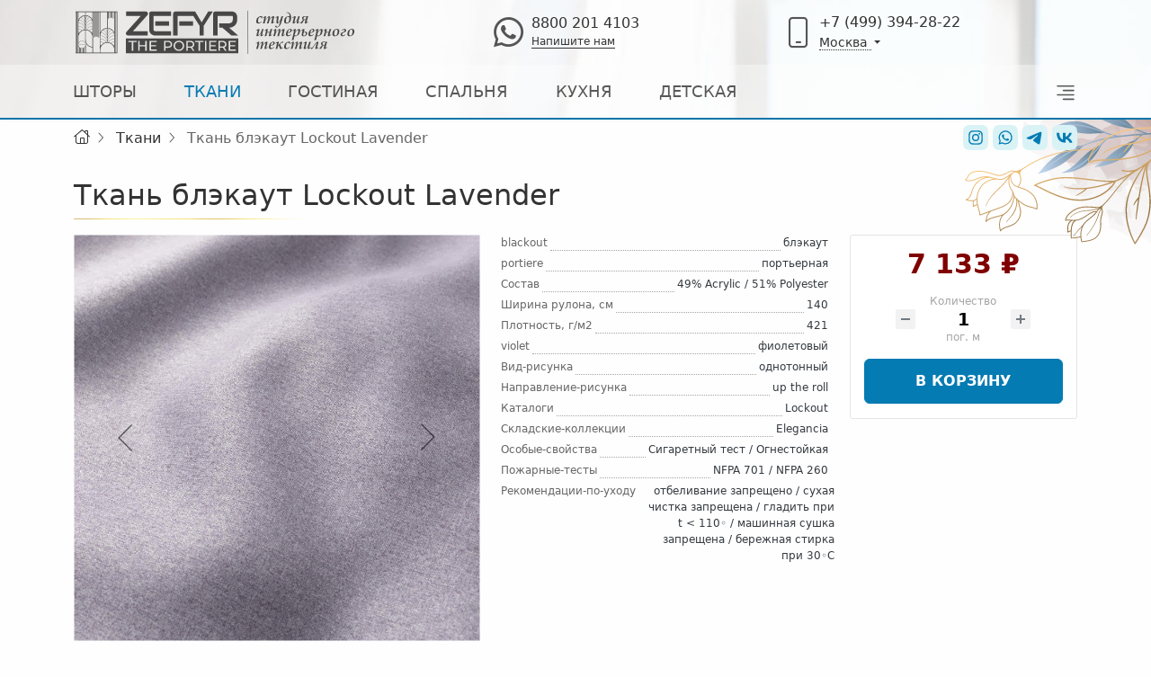

--- FILE ---
content_type: text/html; charset=UTF-8
request_url: https://msk.zefyr.top/fabrics/tkan-blekaut-lockout-lavender
body_size: 18412
content:
<!DOCTYPE html>
<html lang="ru" prefix="og: http://ogp.me/ns# article: http://ogp.me/ns/article# profile: http://ogp.me/ns/profile# fb: http://ogp.me/ns/fb#" itemscope itemtype="https://schema.org/WebPage">
<head>
	<meta http-equiv="Content-Type" content="text/html; charset=utf-8">
	<meta name='X-UA-Compatible' content='IE=Edge'>
	<meta http-equiv="X-UA-Compatible" content="IE=edge">
	
	<meta property="fb:app_id" content="142855222806569">
	<meta name="author" content="ZEFYR the Portiere" >
	<meta name="viewport" content="width=device-width, height=device-height, initial-scale=1.0">
	<meta name="msapplication-TileColor" content="#ffffff">
	<meta name="theme-color" content="#ffffff">
	<meta name="msapplication-TileImage" content="/ms-icon-144x144.png">
	<meta name="yandex-tableau-widget" content="logo=https://msk.zefyr.top/tableau.png, color=#ffffff">
	
	<link rel="apple-touch-icon" sizes="57x57" href="/apple-icon-57x57.png">
	<link rel="apple-touch-icon" sizes="60x60" href="/apple-icon-60x60.png">
	<link rel="apple-touch-icon" sizes="72x72" href="/apple-icon-72x72.png">
	<link rel="apple-touch-icon" sizes="76x76" href="/apple-icon-76x76.png">
	<link rel="apple-touch-icon" sizes="114x114" href="/apple-icon-114x114.png">
	<link rel="apple-touch-icon" sizes="120x120" href="/apple-icon-120x120.png">
	<link rel="apple-touch-icon" sizes="144x144" href="/apple-icon-144x144.png">
	<link rel="apple-touch-icon" sizes="152x152" href="/apple-icon-152x152.png">
	<link rel="apple-touch-icon" sizes="180x180" href="/apple-icon-180x180.png">
	<link rel="shortcut icon" href="/favicon.svg" type="image/svg+xml" sizes="any">
	<link rel="icon" type="image/png" sizes="192x192"  href="/android-icon-192x192.png">
	<link rel="icon" type="image/png" sizes="96x96" href="/android-icon-96x96.png">
	<link rel="icon" type="image/png" sizes="32x32" href="/favicon-32x32.png">
	<link rel="icon" href="/favicon.ico" type="image/x-icon">
	<link rel="shortcut icon" type="image/x-icon" href="/favicon.ico">
	<link rel="manifest" href="/manifest.json">
	<link rel="mask-icon" href="/favicon.svg" color="#ffffff">
	<link rel="icon" href="/favicon.svg" type="image/svg+xml" sizes="any">
	
	<link rel="preload" as="style" href="/local/templates/.default/css/brands.min.css?1729351812" >
	<link rel="stylesheet" type="text/css"  href="/local/templates/.default/css/brands.min.css?1729351812" >
	<link rel="preload" as="style" href="/local/templates/.default/css/light.min.css?1729351812" >
	<link rel="stylesheet" type="text/css"  href="/local/templates/.default/css/light.min.css?1729351812" >
	<link rel="preload" as="style" href="/local/templates/.default/css/fontawesome-custom.min.css?1729351812" >
	<link rel="stylesheet" type="text/css"  href="/local/templates/.default/css/fontawesome-custom.min.css?1729351812" >
	<link rel="preload" as="style" href="/local/templates/.default/css/custom.min.css?1729351812" >
	<link rel="stylesheet" type="text/css" id="custom-css"  href="/local/templates/.default/css/custom.min.css?1729351812" >
		
	<script async onload="if ('onAfterLoadJQ' in window) onAfterLoadJQ();" src="/local/templates/.default/js/jquery.min.js?1729351811"></script>
	<script async src="/local/templates/.default/js/custom.min.js?1760527927"></script>
	
		<script>
		window.zefyrManagerOptions = {"city":{"code":"msk"},"cat_club":null,"lighthouse":false,"additional":{"css":[],"js":[]}};
	</script>
	
	<meta name="popper-link" id="popper-link" content="/local/templates/.default/js/popper/dist/popper.min.js?1729351811">
	<meta name="bootstrap-link" id="bootstrap-link" content="/local/templates/.default/bootstrap/dist/js/bootstrap.min.js?1729351812">
	<meta name="slick-link" id="slick-link" content="/local/templates/.default/slick/slick.min.js?1729351812">
	<meta name="slick-css-1" id="slick-css-1" content="/local/templates/.default/slick/slick.min.css?1729351812">
	<meta name="slick-css-2" id="slick-css-2" content="/local/templates/.default/slick/slick-theme.min.css?1729351812">
	<meta name="fancybox-link" id="fancybox-link" content="/local/templates/.default/js/jquery.fancybox.min.js?1729351811">
	<meta name="fancybox-ccs" id="fancybox-css" content="/local/templates/.default/css/jquery.fancybox.min.css?1729351812">
	
	<title>Ткань блэкаут Lockout Lavender — купить по цене 7 133 ₽ за пог. м в Москве</title>
	
	<meta itemprop="name" content="Ткань блэкаут Lockout Lavender">
	<meta itemprop="description" content="Ткань блэкаут Lockout Lavender купить по выгодной цене с доставкой по Москве в интернет-магазине ZEFYR.">
	<link itemprop="thumbnailUrl" href="https://msk.zefyr.top/images/ZEFYR_512.jpg">
	<link itemprop="url" href="https://msk.zefyr.top/fabrics/tkan-blekaut-lockout-lavender">
	<meta itemprop="inLanguage" content="ru-ru">
	
	<meta property="og:title" content="Ткань блэкаут Lockout Lavender">
	<meta property="og:description" content="Ткань блэкаут Lockout Lavender купить по выгодной цене с доставкой по Москве в интернет-магазине ZEFYR.">
	<meta property="og:image" content="https://msk.zefyr.top/images/ZEFYR_512.jpg">
	<meta property="og:image:height" content="512">
	<meta property="og:image:width" content="512">
	<meta property="og:type" content="website">
	<meta property="og:site_name" content="ZEFYR the Portiere">
	<meta property="og:url" content="https://msk.zefyr.top/fabrics/tkan-blekaut-lockout-lavender">
	
	<meta name="robots" content="index, follow">
<meta name="description" content="Ткань блэкаут Lockout Lavender купить по выгодной цене с доставкой по Москве в интернет-магазине ZEFYR.">
<link rel="canonical" href="https://msk.zefyr.top/fabrics/tkan-blekaut-lockout-lavender">
<link href="/bitrix/js/intranet/intranet-common.css?172935173966709" type="text/css" rel="stylesheet">
<link href="/bitrix/js/ui/design-tokens/dist/ui.design-tokens.css?172935173826358" type="text/css" rel="stylesheet">
<link href="/bitrix/js/ui/fonts/opensans/ui.font.opensans.css?17293517372555" type="text/css" rel="stylesheet">
<link href="/bitrix/js/main/popup/dist/main.popup.bundle.css?176260818731694" type="text/css" rel="stylesheet">
<link href="/local/templates/.default/components/bitrix/catalog.element/bootstrap_v4/style.css?172935181226702" type="text/css" rel="stylesheet">
<link href="/bitrix/components/bitrix/catalog.product.subscribe/templates/.default/style.css?17293517441816" type="text/css" rel="stylesheet">
<link href="/bitrix/components/bitrix/sale.prediction.product.detail/templates/.default/style.css?1729351747381" type="text/css" rel="stylesheet">
<script>if(!window.BX)window.BX={};if(!window.BX.message)window.BX.message=function(mess){if(typeof mess==='object'){for(let i in mess) {BX.message[i]=mess[i];} return true;}};</script>
<script>(window.BX||top.BX).message({"pull_server_enabled":"Y","pull_config_timestamp":0,"shared_worker_allowed":"Y","pull_guest_mode":"N","pull_guest_user_id":0,"pull_worker_mtime":1762607983});(window.BX||top.BX).message({"PULL_OLD_REVISION":"Для продолжения корректной работы с сайтом необходимо перезагрузить страницу."});</script>
<script>(window.BX||top.BX).message({"JS_CORE_LOADING":"Загрузка...","JS_CORE_NO_DATA":"- Нет данных -","JS_CORE_WINDOW_CLOSE":"Закрыть","JS_CORE_WINDOW_EXPAND":"Развернуть","JS_CORE_WINDOW_NARROW":"Свернуть в окно","JS_CORE_WINDOW_SAVE":"Сохранить","JS_CORE_WINDOW_CANCEL":"Отменить","JS_CORE_WINDOW_CONTINUE":"Продолжить","JS_CORE_H":"ч","JS_CORE_M":"м","JS_CORE_S":"с","JSADM_AI_HIDE_EXTRA":"Скрыть лишние","JSADM_AI_ALL_NOTIF":"Показать все","JSADM_AUTH_REQ":"Требуется авторизация!","JS_CORE_WINDOW_AUTH":"Войти","JS_CORE_IMAGE_FULL":"Полный размер"});</script>

<script src="/bitrix/js/main/core/core.js?1768474022537531"></script>

<script>BX.Runtime.registerExtension({"name":"main.core","namespace":"BX","loaded":true});</script>
<script>BX.setJSList(["\/bitrix\/js\/main\/core\/core_ajax.js","\/bitrix\/js\/main\/core\/core_promise.js","\/bitrix\/js\/main\/polyfill\/promise\/js\/promise.js","\/bitrix\/js\/main\/loadext\/loadext.js","\/bitrix\/js\/main\/loadext\/extension.js","\/bitrix\/js\/main\/polyfill\/promise\/js\/promise.js","\/bitrix\/js\/main\/polyfill\/find\/js\/find.js","\/bitrix\/js\/main\/polyfill\/includes\/js\/includes.js","\/bitrix\/js\/main\/polyfill\/matches\/js\/matches.js","\/bitrix\/js\/ui\/polyfill\/closest\/js\/closest.js","\/bitrix\/js\/main\/polyfill\/fill\/main.polyfill.fill.js","\/bitrix\/js\/main\/polyfill\/find\/js\/find.js","\/bitrix\/js\/main\/polyfill\/matches\/js\/matches.js","\/bitrix\/js\/main\/polyfill\/core\/dist\/polyfill.bundle.js","\/bitrix\/js\/main\/core\/core.js","\/bitrix\/js\/main\/polyfill\/intersectionobserver\/js\/intersectionobserver.js","\/bitrix\/js\/main\/lazyload\/dist\/lazyload.bundle.js","\/bitrix\/js\/main\/polyfill\/core\/dist\/polyfill.bundle.js","\/bitrix\/js\/main\/parambag\/dist\/parambag.bundle.js"]);
</script>
<script>BX.Runtime.registerExtension({"name":"intranet.design-tokens.bitrix24","namespace":"window","loaded":true});</script>
<script>BX.Runtime.registerExtension({"name":"ui.design-tokens","namespace":"window","loaded":true});</script>
<script>BX.Runtime.registerExtension({"name":"ui.fonts.opensans","namespace":"window","loaded":true});</script>
<script>BX.Runtime.registerExtension({"name":"main.popup","namespace":"BX.Main","loaded":true});</script>
<script>BX.Runtime.registerExtension({"name":"popup","namespace":"window","loaded":true});</script>
<script type="extension/settings" data-extension="currency.currency-core">{"region":"ru"}</script>
<script>BX.Runtime.registerExtension({"name":"currency.currency-core","namespace":"BX.Currency","loaded":true});</script>
<script>BX.Runtime.registerExtension({"name":"currency","namespace":"window","loaded":true});</script>
<script>(window.BX||top.BX).message({"LANGUAGE_ID":"ru","FORMAT_DATE":"DD.MM.YYYY","FORMAT_DATETIME":"DD.MM.YYYY HH:MI:SS","COOKIE_PREFIX":"BITRIX_SM","SERVER_TZ_OFFSET":"25200","UTF_MODE":"Y","SITE_ID":"ru","SITE_DIR":"\/","USER_ID":"","SERVER_TIME":1769025657,"USER_TZ_OFFSET":0,"USER_TZ_AUTO":"Y","bitrix_sessid":"4c10b42e4d17a34f30b0f3cf0de430b7"});</script>


<script src="/bitrix/js/pull/protobuf/protobuf.js?1729351737274055"></script>
<script src="/bitrix/js/pull/protobuf/model.js?172935173770928"></script>
<script src="/bitrix/js/main/core/core_promise.js?17684740225221"></script>
<script src="/bitrix/js/rest/client/rest.client.js?172935173417414"></script>
<script src="/bitrix/js/pull/client/pull.client.js?176260798483861"></script>
<script src="/bitrix/js/main/popup/dist/main.popup.bundle.js?1768474022120171"></script>
<script src="/bitrix/js/currency/currency-core/dist/currency-core.bundle.js?17293517348800"></script>
<script src="/bitrix/js/currency/core_currency.js?17293517341181"></script>
<script>
					if (Intl && Intl.DateTimeFormat)
					{
						const timezone = Intl.DateTimeFormat().resolvedOptions().timeZone;
						document.cookie = "BITRIX_SM_TZ=" + timezone + "; path=/; expires=Fri, 01 Jan 2027 00:00:00 +0700";
						
					}
				</script>
<script>
					(function () {
						"use strict";

						var counter = function ()
						{
							var cookie = (function (name) {
								var parts = ("; " + document.cookie).split("; " + name + "=");
								if (parts.length == 2) {
									try {return JSON.parse(decodeURIComponent(parts.pop().split(";").shift()));}
									catch (e) {}
								}
							})("BITRIX_CONVERSION_CONTEXT_ru");

							if (cookie && cookie.EXPIRE >= BX.message("SERVER_TIME"))
								return;

							var request = new XMLHttpRequest();
							request.open("POST", "/bitrix/tools/conversion/ajax_counter.php", true);
							request.setRequestHeader("Content-type", "application/x-www-form-urlencoded");
							request.send(
								"SITE_ID="+encodeURIComponent("ru")+
								"&sessid="+encodeURIComponent(BX.bitrix_sessid())+
								"&HTTP_REFERER="+encodeURIComponent(document.referrer)
							);
						};

						if (window.frameRequestStart === true)
							BX.addCustomEvent("onFrameDataReceived", counter);
						else
							BX.ready(counter);
					})();
				</script>



<script src="/local/templates/.default/components/bitrix/catalog.element/bootstrap_v4/script.js?172935181290089"></script>
<script src="/bitrix/components/bitrix/catalog.product.subscribe/templates/.default/script.js?172935174417434"></script>
<script src="/bitrix/components/bitrix/sale.prediction.product.detail/templates/.default/script.js?1729351747579"></script>

	</head>
<body>

<!--[if lt IE 11]><style>.header, .content, .footer, .head-nav{display: none}#old-browser-warning{margin-left:auto; margin-right: auto;text-align: center; margin-top: 60px; margin-bottom: 60px; border: 2px dashed #888; max-width: 600px;}#old-browser-warning h4{margin-top: 14px; margin-bottom: 14px;}#old-browser-warning a{display: block;}</style>
<div id="old-browser-warning">
<p>Ваш браузер не поддерживается!</p>
<p>Пожалуйста, скачайте более современный браузер на Ваш выбор</p><a rel="noindex nofollow external noopener" href="https://www.google.ru/chrome/browser/desktop/index.html" target="_blank">Google Chrome</a><a rel="noindex nofollow external noopener" href="http://getfirefox.com" target="_blank">FireFox</a><a rel="noindex nofollow external noopener" href="https://www.opera.com/ru/download" target="_blank">Opera</a>
<p>Спасибо!</p></div><![endif]-->

<div id="preloader" onclick="this.style.display = 'none'"></div>

<div class="page-wrapper inside">
<div class="slider-wrapper">
<header class="shadow-sm" itemscope itemtype="https://schema.org/WPHeader">
	
					<div class="topbar topbar-dark bg-dark d-lg-none">
			<div class="container">
				<div class="topbar-text dropdown city">
					<div class="topbar-link dropdown-toggle text-white" data-bs-toggle="dropdown" aria-haspopup="menu">Москва</div>
					<ul class="dropdown-menu" role="menu" aria-label="Выбор города">
													<li role="menuitemradio" aria-checked="false"><a class="dropdown-item" href="https://msk.zefyr.top/fabrics/tkan-blekaut-lockout-lavender">Москва</a></li>
													<li role="menuitemradio" aria-checked="false"><a class="dropdown-item" href="https://nsk.zefyr.top/fabrics/tkan-blekaut-lockout-lavender">Новосибирск</a></li>
											</ul>
				</div>
				<div class="topbar-text text-nowrap d-none1 d-md-inline-block1"><i class="fa fa-phone-volume text-secondary"></i><a class="text-white topbar-link" href="callto:+78002014103" rel="noindex nofollow external noopener" target="_blank">
						8800 201 4103					</a>
				</div>
			</div>
		</div>
		
		<div class="navbar-sticky">
		<div class="navbar navbar-expand-lg navbar-light">
			<div class="container">
				<a class="navbar-brand flex-shrink-0 py-0" href="/" aria-label="Логотип Zefyr the Portiere">
					<svg class="svg-logo" width="314px" height="48px" fill="#00A9C8">
						<use href="/local/templates/.default/img/sprite.svg?1729351812#svg-logo-zps-h" xlink:href="/local/templates/.default/img/sprite.svg?1729351812#svg-logo-zps-h"></use>
					</svg>
				</a>
													<div class="d-none d-lg-flex mx-4">
						<a class="navbar-tool-icon-box" href="https://wa.me/79257801514" rel="noindex nofollow external noopener" target="_blank" aria-label="Whatsapp">
							<i class="fa-brands fa-whatsapp"></i>
						</a>
						<span class="whatsapp-phone-number">
								8800 201 4103							<br>
							<a href="https://wa.me/79257801514" class="link-write-us" rel="noindex nofollow external noopener" target="_blank" aria-label="Напишите нам">
								<!--Обратный звонок --> Напишите нам
							</a>
						</span>
					</div>
													<div class="d-none d-lg-flex display-20 mx-4">
						<a class="navbar-tool-icon-box" href="callto:74993942822" aria-label="Позвонить">
							<i class="fa-light fa-mobile"></i>
						</a>
						<div class="city-phone">
							<span>
								+7 (499) 394-28-22							</span>
							<br>
							<div class="dropdown-center city">
								<div class="dropdown-toggle" data-bs-toggle="dropdown" aria-haspopup="menu">
									<span class="city-dropdown">
									Москва									</span>
								</div>
								<ul class="dropdown-menu" role="menu" aria-label="Выбор города">
																			<li role="menuitemradio" aria-checked="false"><a class="dropdown-item" href="https://msk.zefyr.top/fabrics/tkan-blekaut-lockout-lavender">Москва</a></li>
																			<li role="menuitemradio" aria-checked="false"><a class="dropdown-item" href="https://nsk.zefyr.top/fabrics/tkan-blekaut-lockout-lavender">Новосибирск</a></li>
																	</ul>
															</div>
						</div>
					</div>
												<div class="navbar-toolbar d-flex flex-shrink-0 align-items-center">
				
				<button class="navbar-toggler" type="button" data-bs-toggle="offcanvas" data-bs-target="#offcanvas-menu" aria-haspopup="true" aria-controls="offcanvas-menu" aria-label="Открыть меню"><span class="navbar-toggler-icon"></span></button>
				
				</div>
			</div>
		</div>
	</div>
	
		
	<nav class="navbar navbar-expand-lg navbar-light navbar-stuck-menu py-0">
	<div class="container position-relative">
	<div id="navbarCollapse" class="collapse navbar-collapse justify-content-between row">
	<ul class="navbar-nav nav d-flex justify-content-between">
        	        <li class="nav-item dropdown  position-lg-unset" itemprop="mainEntity" itemscope itemtype="https://schema.org/SiteNavigationElement">
		        <a itemprop="url" class="nav-link" href="/curtains">
			        <span itemprop="name">Шторы</span>
		        </a>
		        			        <div class="d-lg-none icon-dropdown-area" data-bs-toggle="dropdown" aria-expanded="false" role='button'></div>
			        <div class="d-lg-none icon-dropdown fa-light fa-angle-down" data-bs-toggle="dropdown" aria-expanded="false" role='button'></div>
				
					<ul class="dropdown-menu w-100">
													<li><div class="container d-lg-flex flex-lg-nowrap justify-content-lg-between">
																			<ul class="nav flex-column">							<li class="nav-item" itemprop="mainEntity" itemscope itemtype="https://schema.org/SiteNavigationElement">
								<a itemprop="url" class="dropdown-item " href="/curtains/types">
									<div class="ms-2"><span itemprop="name" class="d-block fw-medium">Виды штор</span></div>
								</a>
								
							</li>
													
																			<li class="nav-item" itemprop="mainEntity" itemscope itemtype="https://schema.org/SiteNavigationElement">
											<a itemprop="url" class="dropdown-item" href="/curtains/types/italian">
												<div class="ms-2"><span itemprop="name" class="d-block">Итальянские шторы</span></div>
											</a>
										</li>
																			<li class="nav-item" itemprop="mainEntity" itemscope itemtype="https://schema.org/SiteNavigationElement">
											<a itemprop="url" class="dropdown-item" href="/curtains/types/london">
												<div class="ms-2"><span itemprop="name" class="d-block">Лондонские шторы</span></div>
											</a>
										</li>
																			<li class="nav-item" itemprop="mainEntity" itemscope itemtype="https://schema.org/SiteNavigationElement">
											<a itemprop="url" class="dropdown-item" href="/curtains/types/austrian">
												<div class="ms-2"><span itemprop="name" class="d-block">Австрийские шторы</span></div>
											</a>
										</li>
																			<li class="nav-item" itemprop="mainEntity" itemscope itemtype="https://schema.org/SiteNavigationElement">
											<a itemprop="url" class="dropdown-item" href="/curtains/types/roman">
												<div class="ms-2"><span itemprop="name" class="d-block">Римские шторы</span></div>
											</a>
										</li>
																			<li class="nav-item" itemprop="mainEntity" itemscope itemtype="https://schema.org/SiteNavigationElement">
											<a itemprop="url" class="dropdown-item" href="/curtains/types/straight">
												<div class="ms-2"><span itemprop="name" class="d-block">Прямые шторы</span></div>
											</a>
										</li>
																			<li class="nav-item" itemprop="mainEntity" itemscope itemtype="https://schema.org/SiteNavigationElement">
											<a itemprop="url" class="dropdown-item" href="/curtains/types/festoon">
												<div class="ms-2"><span itemprop="name" class="d-block">Французские шторы</span></div>
											</a>
										</li>
																			<li class="nav-item" itemprop="mainEntity" itemscope itemtype="https://schema.org/SiteNavigationElement">
											<a itemprop="url" class="dropdown-item" href="/curtains/types/cafecurtains">
												<div class="ms-2"><span itemprop="name" class="d-block">Шторы-кафе</span></div>
											</a>
										</li>
																			<li class="nav-item" itemprop="mainEntity" itemscope itemtype="https://schema.org/SiteNavigationElement">
											<a itemprop="url" class="dropdown-item" href="/curtains/types/lambrequin">
												<div class="ms-2"><span itemprop="name" class="d-block">Ламбрекены</span></div>
											</a>
										</li>
																			<li class="nav-item" itemprop="mainEntity" itemscope itemtype="https://schema.org/SiteNavigationElement">
											<a itemprop="url" class="dropdown-item" href="/curtains/types/tulle">
												<div class="ms-2"><span itemprop="name" class="d-block">Тюль</span></div>
											</a>
										</li>
														
															</ul>													<ul class="nav flex-column">							<li class="nav-item" itemprop="mainEntity" itemscope itemtype="https://schema.org/SiteNavigationElement">
								<a itemprop="url" class="dropdown-item " href="/curtains/tracks">
									<div class="ms-2"><span itemprop="name" class="d-block fw-medium">Карнизы</span></div>
								</a>
								
							</li>
													
																			<li class="nav-item" itemprop="mainEntity" itemscope itemtype="https://schema.org/SiteNavigationElement">
											<a itemprop="url" class="dropdown-item" href="/curtains/tracks/baguette">
												<div class="ms-2"><span itemprop="name" class="d-block">Багетные карнизы</span></div>
											</a>
										</li>
																			<li class="nav-item" itemprop="mainEntity" itemscope itemtype="https://schema.org/SiteNavigationElement">
											<a itemprop="url" class="dropdown-item text-wrap" href="/curtains/tracks/wooden">
												<div class="ms-2"><span itemprop="name" class="d-block">Деревянные карнизы</span></div>
											</a>
										</li>
																			<li class="nav-item" itemprop="mainEntity" itemscope itemtype="https://schema.org/SiteNavigationElement">
											<a itemprop="url" class="dropdown-item" href="/curtains/tracks/measurement">
												<div class="ms-2"><span itemprop="name" class="d-block">Замеры карниза</span></div>
											</a>
										</li>
																			<li class="nav-item" itemprop="mainEntity" itemscope itemtype="https://schema.org/SiteNavigationElement">
											<a itemprop="url" class="dropdown-item text-wrap" href="/curtains/tracks/metal">
												<div class="ms-2"><span itemprop="name" class="d-block">Металлические карнизы</span></div>
											</a>
										</li>
																			<li class="nav-item" itemprop="mainEntity" itemscope itemtype="https://schema.org/SiteNavigationElement">
											<a itemprop="url" class="dropdown-item" href="/curtains/tracks/mini">
												<div class="ms-2"><span itemprop="name" class="d-block">Мини карнизы</span></div>
											</a>
										</li>
																			<li class="nav-item" itemprop="mainEntity" itemscope itemtype="https://schema.org/SiteNavigationElement">
											<a itemprop="url" class="dropdown-item" href="/curtains/tracks/services">
												<div class="ms-2"><span itemprop="name" class="d-block">Подбор карниза</span></div>
											</a>
										</li>
																			<li class="nav-item" itemprop="mainEntity" itemscope itemtype="https://schema.org/SiteNavigationElement">
											<a itemprop="url" class="dropdown-item text-wrap" href="/curtains/tracks/ceiling">
												<div class="ms-2"><span itemprop="name" class="d-block">Потолочные карнизы</span></div>
											</a>
										</li>
																			<li class="nav-item" itemprop="mainEntity" itemscope itemtype="https://schema.org/SiteNavigationElement">
											<a itemprop="url" class="dropdown-item text-wrap" href="/curtains/tracks/profile">
												<div class="ms-2"><span itemprop="name" class="d-block">Профильные карнизы</span></div>
											</a>
										</li>
																			<li class="nav-item" itemprop="mainEntity" itemscope itemtype="https://schema.org/SiteNavigationElement">
											<a itemprop="url" class="dropdown-item" href="/curtains/tracks/motor">
												<div class="ms-2"><span itemprop="name" class="d-block">Электрокарнизы</span></div>
											</a>
										</li>
														
															</ul>													<ul class="nav flex-column">							<li class="nav-item" itemprop="mainEntity" itemscope itemtype="https://schema.org/SiteNavigationElement">
								<a itemprop="url" class="dropdown-item " href="/curtains/technology">
									<div class="ms-2"><span itemprop="name" class="d-block fw-medium">Технологии</span></div>
								</a>
								
							</li>
													
																			<li class="nav-item" itemprop="mainEntity" itemscope itemtype="https://schema.org/SiteNavigationElement">
											<a itemprop="url" class="dropdown-item" href="/curtains/technology/combined">
												<div class="ms-2"><span itemprop="name" class="d-block">Комбинирование</span></div>
											</a>
										</li>
																			<li class="nav-item" itemprop="mainEntity" itemscope itemtype="https://schema.org/SiteNavigationElement">
											<a itemprop="url" class="dropdown-item" href="/curtains/technology/length">
												<div class="ms-2"><span itemprop="name" class="d-block">Размер штор</span></div>
											</a>
										</li>
																			<li class="nav-item" itemprop="mainEntity" itemscope itemtype="https://schema.org/SiteNavigationElement">
											<a itemprop="url" class="dropdown-item" href="/curtains/technology/pleat">
												<div class="ms-2"><span itemprop="name" class="d-block">Ручные складки</span></div>
											</a>
										</li>
																			<li class="nav-item" itemprop="mainEntity" itemscope itemtype="https://schema.org/SiteNavigationElement">
											<a itemprop="url" class="dropdown-item" href="/curtains/technology/fabric">
												<div class="ms-2"><span itemprop="name" class="d-block">Ткань для штор</span></div>
											</a>
										</li>
																			<li class="nav-item" itemprop="mainEntity" itemscope itemtype="https://schema.org/SiteNavigationElement">
											<a itemprop="url" class="dropdown-item" href="/curtains/technology/tape">
												<div class="ms-2"><span itemprop="name" class="d-block">Шторная лента</span></div>
											</a>
										</li>
																			<li class="nav-item" itemprop="mainEntity" itemscope itemtype="https://schema.org/SiteNavigationElement">
											<a itemprop="url" class="dropdown-item" href="/curtains/technology/blackout">
												<div class="ms-2"><span itemprop="name" class="d-block">Блэкаут</span></div>
											</a>
										</li>
																			<li class="nav-item" itemprop="mainEntity" itemscope itemtype="https://schema.org/SiteNavigationElement">
											<a itemprop="url" class="dropdown-item" href="/curtains/technology/eyelet">
												<div class="ms-2"><span itemprop="name" class="d-block">Люверсы</span></div>
											</a>
										</li>
																			<li class="nav-item" itemprop="mainEntity" itemscope itemtype="https://schema.org/SiteNavigationElement">
											<a itemprop="url" class="dropdown-item" href="/curtains/technology/lining">
												<div class="ms-2"><span itemprop="name" class="d-block">Подкладка</span></div>
											</a>
										</li>
														
															</ul>													<ul class="nav flex-column">							<li class="nav-item" itemprop="mainEntity" itemscope itemtype="https://schema.org/SiteNavigationElement">
								<a itemprop="url" class="dropdown-item " href="/curtains/inspiration">
									<div class="ms-2"><span itemprop="name" class="d-block fw-medium">Вдохновение</span></div>
								</a>
								
							</li>
													
																			<li class="nav-item" itemprop="mainEntity" itemscope itemtype="https://schema.org/SiteNavigationElement">
											<a itemprop="url" class="dropdown-item" href="/curtains/inspiration/tracks">
												<div class="ms-2"><span itemprop="name" class="d-block">Декор карнизов</span></div>
											</a>
										</li>
																			<li class="nav-item" itemprop="mainEntity" itemscope itemtype="https://schema.org/SiteNavigationElement">
											<a itemprop="url" class="dropdown-item" href="/curtains/inspiration/choose">
												<div class="ms-2"><span itemprop="name" class="d-block">Как выбрать шторы</span></div>
											</a>
										</li>
																			<li class="nav-item" itemprop="mainEntity" itemscope itemtype="https://schema.org/SiteNavigationElement">
											<a itemprop="url" class="dropdown-item" href="/curtains/inspiration/outdoor">
												<div class="ms-2"><span itemprop="name" class="d-block">Шторы Outdoor</span></div>
											</a>
										</li>
																			<li class="nav-item" itemprop="mainEntity" itemscope itemtype="https://schema.org/SiteNavigationElement">
											<a itemprop="url" class="dropdown-item" href="/curtains/inspiration/clean">
												<div class="ms-2"><span itemprop="name" class="d-block">Уход за шторами</span></div>
											</a>
										</li>
																			<li class="nav-item" itemprop="mainEntity" itemscope itemtype="https://schema.org/SiteNavigationElement">
											<a itemprop="url" class="dropdown-item" href="/curtains/inspiration/scheme">
												<div class="ms-2"><span itemprop="name" class="d-block">Сочетание цвета</span></div>
											</a>
										</li>
																			<li class="nav-item" itemprop="mainEntity" itemscope itemtype="https://schema.org/SiteNavigationElement">
											<a itemprop="url" class="dropdown-item" href="/curtains/inspiration/design">
												<div class="ms-2"><span itemprop="name" class="d-block">Шторы в интерьере</span></div>
											</a>
										</li>
														
															</ul>													<ul class="nav flex-column">							<li class="nav-item" itemprop="mainEntity" itemscope itemtype="https://schema.org/SiteNavigationElement">
								<a itemprop="url" class="dropdown-item " href="/curtains/trimming">
									<div class="ms-2"><span itemprop="name" class="d-block fw-medium">Элементы декора</span></div>
								</a>
								
							</li>
													
																			<li class="nav-item" itemprop="mainEntity" itemscope itemtype="https://schema.org/SiteNavigationElement">
											<a itemprop="url" class="dropdown-item text-wrap" href="/curtains/trimming/fringe">
												<div class="ms-2"><span itemprop="name" class="d-block">Бахрома, кисточки, помпоны</span></div>
											</a>
										</li>
																			<li class="nav-item" itemprop="mainEntity" itemscope itemtype="https://schema.org/SiteNavigationElement">
											<a itemprop="url" class="dropdown-item text-wrap" href="/curtains/trimming/tieback">
												<div class="ms-2"><span itemprop="name" class="d-block">Подхваты, кисти, шнуры</span></div>
											</a>
										</li>
																			<li class="nav-item" itemprop="mainEntity" itemscope itemtype="https://schema.org/SiteNavigationElement">
											<a itemprop="url" class="dropdown-item text-wrap" href="/curtains/trimming/border">
												<div class="ms-2"><span itemprop="name" class="d-block">Тесьма, канты, ленты</span></div>
											</a>
										</li>
														
															</ul>												</div></li>					</ul>
		        	        </li>
        	        <li class="nav-item dropdown active " itemprop="mainEntity" itemscope itemtype="https://schema.org/SiteNavigationElement">
		        <a itemprop="url" class="nav-link" href="/fabrics">
			        <span itemprop="name">Ткани</span>
		        </a>
		        	        </li>
        	        <li class="nav-item dropdown  position-lg-unset" itemprop="mainEntity" itemscope itemtype="https://schema.org/SiteNavigationElement">
		        <a itemprop="url" class="nav-link" href="/living-room">
			        <span itemprop="name">Гостиная</span>
		        </a>
		        			        <div class="d-lg-none icon-dropdown-area" data-bs-toggle="dropdown" aria-expanded="false" role='button'></div>
			        <div class="d-lg-none icon-dropdown fa-light fa-angle-down" data-bs-toggle="dropdown" aria-expanded="false" role='button'></div>
				
					<ul class="dropdown-menu w-100">
													<li><div class="container d-lg-flex flex-lg-nowrap justify-content-lg-between">
																			<ul class="nav flex-column">							<li class="nav-item" itemprop="mainEntity" itemscope itemtype="https://schema.org/SiteNavigationElement">
								<a itemprop="url" class="dropdown-item " href="/living-room/curtains">
									<div class="ms-2"><span itemprop="name" class="d-block fw-medium">Шторы</span></div>
								</a>
								
							</li>
													
																			<li class="nav-item" itemprop="mainEntity" itemscope itemtype="https://schema.org/SiteNavigationElement">
											<a itemprop="url" class="dropdown-item" href="/living-room/curtains/drapery">
												<div class="ms-2"><span itemprop="name" class="d-block">Прямые шторы</span></div>
											</a>
										</li>
																			<li class="nav-item" itemprop="mainEntity" itemscope itemtype="https://schema.org/SiteNavigationElement">
											<a itemprop="url" class="dropdown-item" href="/living-room/curtains/shades">
												<div class="ms-2"><span itemprop="name" class="d-block">Римские шторы</span></div>
											</a>
										</li>
																			<li class="nav-item" itemprop="mainEntity" itemscope itemtype="https://schema.org/SiteNavigationElement">
											<a itemprop="url" class="dropdown-item" href="/living-room/curtains/sheer">
												<div class="ms-2"><span itemprop="name" class="d-block">Тюль в гостиную</span></div>
											</a>
										</li>
														
															</ul>													<ul class="nav flex-column">							<li class="nav-item" itemprop="mainEntity" itemscope itemtype="https://schema.org/SiteNavigationElement">
								<a itemprop="url" class="dropdown-item " href="/living-room/dekor">
									<div class="ms-2"><span itemprop="name" class="d-block fw-medium">Декор</span></div>
								</a>
								
							</li>
													
																			<li class="nav-item" itemprop="mainEntity" itemscope itemtype="https://schema.org/SiteNavigationElement">
											<a itemprop="url" class="dropdown-item text-wrap" href="/living-room/dekor/cushions">
												<div class="ms-2"><span itemprop="name" class="d-block">Декоративные подушки</span></div>
											</a>
										</li>
																			<li class="nav-item" itemprop="mainEntity" itemscope itemtype="https://schema.org/SiteNavigationElement">
											<a itemprop="url" class="dropdown-item" href="/living-room/dekor/throws">
												<div class="ms-2"><span itemprop="name" class="d-block">Накидки, пледы</span></div>
											</a>
										</li>
														
															</ul>													<ul class="nav flex-column">							<li class="nav-item" itemprop="mainEntity" itemscope itemtype="https://schema.org/SiteNavigationElement">
								<a itemprop="url" class="dropdown-item " href="/living-room/inspiration">
									<div class="ms-2"><span itemprop="name" class="d-block fw-medium">Вдохновение</span></div>
								</a>
								
							</li>
													
																			<li class="nav-item" itemprop="mainEntity" itemscope itemtype="https://schema.org/SiteNavigationElement">
											<a itemprop="url" class="dropdown-item" href="/living-room/inspiration/interior">
												<div class="ms-2"><span itemprop="name" class="d-block">Идеи для штор</span></div>
											</a>
										</li>
																			<li class="nav-item" itemprop="mainEntity" itemscope itemtype="https://schema.org/SiteNavigationElement">
											<a itemprop="url" class="dropdown-item" href="/living-room/inspiration/color">
												<div class="ms-2"><span itemprop="name" class="d-block">Цветовое решение</span></div>
											</a>
										</li>
														
															</ul>												</div></li>					</ul>
		        	        </li>
        	        <li class="nav-item dropdown  position-lg-unset" itemprop="mainEntity" itemscope itemtype="https://schema.org/SiteNavigationElement">
		        <a itemprop="url" class="nav-link" href="/bedroom">
			        <span itemprop="name">Спальня</span>
		        </a>
		        			        <div class="d-lg-none icon-dropdown-area" data-bs-toggle="dropdown" aria-expanded="false" role='button'></div>
			        <div class="d-lg-none icon-dropdown fa-light fa-angle-down" data-bs-toggle="dropdown" aria-expanded="false" role='button'></div>
				
					<ul class="dropdown-menu w-100">
													<li><div class="container d-lg-flex flex-lg-nowrap justify-content-lg-between">
																			<ul class="nav flex-column">							<li class="nav-item" itemprop="mainEntity" itemscope itemtype="https://schema.org/SiteNavigationElement">
								<a itemprop="url" class="dropdown-item " href="/bedroom/bedspread">
									<div class="ms-2"><span itemprop="name" class="d-block fw-medium">Постельное белье</span></div>
								</a>
								
							</li>
													
																			<li class="nav-item" itemprop="mainEntity" itemscope itemtype="https://schema.org/SiteNavigationElement">
											<a itemprop="url" class="dropdown-item" href="/bedroom/bedspread/bedding">
												<div class="ms-2"><span itemprop="name" class="d-block">Виды по размерам</span></div>
											</a>
										</li>
																			<li class="nav-item" itemprop="mainEntity" itemscope itemtype="https://schema.org/SiteNavigationElement">
											<a itemprop="url" class="dropdown-item" href="/bedroom/bedspread/pillowcase">
												<div class="ms-2"><span itemprop="name" class="d-block">Наволочки</span></div>
											</a>
										</li>
																			<li class="nav-item" itemprop="mainEntity" itemscope itemtype="https://schema.org/SiteNavigationElement">
											<a itemprop="url" class="dropdown-item" href="/bedroom/bedspread/covers">
												<div class="ms-2"><span itemprop="name" class="d-block">Пододеяльники</span></div>
											</a>
										</li>
																			<li class="nav-item" itemprop="mainEntity" itemscope itemtype="https://schema.org/SiteNavigationElement">
											<a itemprop="url" class="dropdown-item" href="/bedroom/bedspread/sheets">
												<div class="ms-2"><span itemprop="name" class="d-block">Простыни</span></div>
											</a>
										</li>
																			<li class="nav-item" itemprop="mainEntity" itemscope itemtype="https://schema.org/SiteNavigationElement">
											<a itemprop="url" class="dropdown-item" href="/bedroom/bedspread/cotton">
												<div class="ms-2"><span itemprop="name" class="d-block">Ткани</span></div>
											</a>
										</li>
														
															</ul>													<ul class="nav flex-column">							<li class="nav-item" itemprop="mainEntity" itemscope itemtype="https://schema.org/SiteNavigationElement">
								<a itemprop="url" class="dropdown-item " href="/bedroom/curtains">
									<div class="ms-2"><span itemprop="name" class="d-block fw-medium">Шторы</span></div>
								</a>
								
							</li>
													
																			<li class="nav-item" itemprop="mainEntity" itemscope itemtype="https://schema.org/SiteNavigationElement">
											<a itemprop="url" class="dropdown-item" href="/bedroom/curtains/straight">
												<div class="ms-2"><span itemprop="name" class="d-block">Прямые шторы</span></div>
											</a>
										</li>
																			<li class="nav-item" itemprop="mainEntity" itemscope itemtype="https://schema.org/SiteNavigationElement">
											<a itemprop="url" class="dropdown-item" href="/bedroom/curtains/blinds">
												<div class="ms-2"><span itemprop="name" class="d-block">Римские шторы</span></div>
											</a>
										</li>
																			<li class="nav-item" itemprop="mainEntity" itemscope itemtype="https://schema.org/SiteNavigationElement">
											<a itemprop="url" class="dropdown-item" href="/bedroom/curtains/veil">
												<div class="ms-2"><span itemprop="name" class="d-block">Тюль в спальню</span></div>
											</a>
										</li>
														
															</ul>													<ul class="nav flex-column">							<li class="nav-item" itemprop="mainEntity" itemscope itemtype="https://schema.org/SiteNavigationElement">
								<a itemprop="url" class="dropdown-item " href="/bedroom/inspiration">
									<div class="ms-2"><span itemprop="name" class="d-block fw-medium">Вдохновение</span></div>
								</a>
								
							</li>
													
																			<li class="nav-item" itemprop="mainEntity" itemscope itemtype="https://schema.org/SiteNavigationElement">
											<a itemprop="url" class="dropdown-item" href="/bedroom/inspiration/style">
												<div class="ms-2"><span itemprop="name" class="d-block">Идеи для штор</span></div>
											</a>
										</li>
																			<li class="nav-item" itemprop="mainEntity" itemscope itemtype="https://schema.org/SiteNavigationElement">
											<a itemprop="url" class="dropdown-item" href="/bedroom/inspiration/color">
												<div class="ms-2"><span itemprop="name" class="d-block">Цветовое решение</span></div>
											</a>
										</li>
														
															</ul>													<ul class="nav flex-column">							<li class="nav-item" itemprop="mainEntity" itemscope itemtype="https://schema.org/SiteNavigationElement">
								<a itemprop="url" class="dropdown-item " href="/bedroom/dekor">
									<div class="ms-2"><span itemprop="name" class="d-block fw-medium">Декор</span></div>
								</a>
								
							</li>
													
																			<li class="nav-item" itemprop="mainEntity" itemscope itemtype="https://schema.org/SiteNavigationElement">
											<a itemprop="url" class="dropdown-item text-wrap" href="/bedroom/dekor/shams">
												<div class="ms-2"><span itemprop="name" class="d-block">Декоративные подушки</span></div>
											</a>
										</li>
																			<li class="nav-item" itemprop="mainEntity" itemscope itemtype="https://schema.org/SiteNavigationElement">
											<a itemprop="url" class="dropdown-item" href="/bedroom/dekor/bedcover">
												<div class="ms-2"><span itemprop="name" class="d-block">Покрывала</span></div>
											</a>
										</li>
														
															</ul>												</div></li>					</ul>
		        	        </li>
        	        <li class="nav-item dropdown  position-lg-unset" itemprop="mainEntity" itemscope itemtype="https://schema.org/SiteNavigationElement">
		        <a itemprop="url" class="nav-link" href="/dining-room">
			        <span itemprop="name">Кухня</span>
		        </a>
		        			        <div class="d-lg-none icon-dropdown-area" data-bs-toggle="dropdown" aria-expanded="false" role='button'></div>
			        <div class="d-lg-none icon-dropdown fa-light fa-angle-down" data-bs-toggle="dropdown" aria-expanded="false" role='button'></div>
				
					<ul class="dropdown-menu w-100">
													<li><div class="container d-lg-flex flex-lg-nowrap justify-content-lg-between">
																			<ul class="nav flex-column">							<li class="nav-item" itemprop="mainEntity" itemscope itemtype="https://schema.org/SiteNavigationElement">
								<a itemprop="url" class="dropdown-item " href="/dining-room/curtains">
									<div class="ms-2"><span itemprop="name" class="d-block fw-medium">Шторы</span></div>
								</a>
								
							</li>
													
																			<li class="nav-item" itemprop="mainEntity" itemscope itemtype="https://schema.org/SiteNavigationElement">
											<a itemprop="url" class="dropdown-item" href="/dining-room/curtains/valance">
												<div class="ms-2"><span itemprop="name" class="d-block">Прямые шторы</span></div>
											</a>
										</li>
																			<li class="nav-item" itemprop="mainEntity" itemscope itemtype="https://schema.org/SiteNavigationElement">
											<a itemprop="url" class="dropdown-item" href="/dining-room/curtains/rome">
												<div class="ms-2"><span itemprop="name" class="d-block">Римские шторы</span></div>
											</a>
										</li>
																			<li class="nav-item" itemprop="mainEntity" itemscope itemtype="https://schema.org/SiteNavigationElement">
											<a itemprop="url" class="dropdown-item" href="/dining-room/curtains/clear">
												<div class="ms-2"><span itemprop="name" class="d-block">Тюль</span></div>
											</a>
										</li>
																			<li class="nav-item" itemprop="mainEntity" itemscope itemtype="https://schema.org/SiteNavigationElement">
											<a itemprop="url" class="dropdown-item" href="/dining-room/curtains/short">
												<div class="ms-2"><span itemprop="name" class="d-block">Шторы-кафе</span></div>
											</a>
										</li>
														
															</ul>													<ul class="nav flex-column">							<li class="nav-item" itemprop="mainEntity" itemscope itemtype="https://schema.org/SiteNavigationElement">
								<a itemprop="url" class="dropdown-item " href="/dining-room/tablecloth">
									<div class="ms-2"><span itemprop="name" class="d-block fw-medium">Столовый текстиль</span></div>
								</a>
								
							</li>
													
																			<li class="nav-item" itemprop="mainEntity" itemscope itemtype="https://schema.org/SiteNavigationElement">
											<a itemprop="url" class="dropdown-item" href="/dining-room/tablecloth/runners">
												<div class="ms-2"><span itemprop="name" class="d-block">Дорожки</span></div>
											</a>
										</li>
																			<li class="nav-item" itemprop="mainEntity" itemscope itemtype="https://schema.org/SiteNavigationElement">
											<a itemprop="url" class="dropdown-item" href="/dining-room/tablecloth/napkin">
												<div class="ms-2"><span itemprop="name" class="d-block">Салфетки</span></div>
											</a>
										</li>
																			<li class="nav-item" itemprop="mainEntity" itemscope itemtype="https://schema.org/SiteNavigationElement">
											<a itemprop="url" class="dropdown-item" href="/dining-room/tablecloth/tabletop">
												<div class="ms-2"><span itemprop="name" class="d-block">Скатерти</span></div>
											</a>
										</li>
														
															</ul>													<ul class="nav flex-column">							<li class="nav-item" itemprop="mainEntity" itemscope itemtype="https://schema.org/SiteNavigationElement">
								<a itemprop="url" class="dropdown-item " href="/dining-room/inspiration">
									<div class="ms-2"><span itemprop="name" class="d-block fw-medium">Вдохновение</span></div>
								</a>
								
							</li>
													
																			<li class="nav-item" itemprop="mainEntity" itemscope itemtype="https://schema.org/SiteNavigationElement">
											<a itemprop="url" class="dropdown-item" href="/dining-room/inspiration/ideas">
												<div class="ms-2"><span itemprop="name" class="d-block">Идеи для штор</span></div>
											</a>
										</li>
																			<li class="nav-item" itemprop="mainEntity" itemscope itemtype="https://schema.org/SiteNavigationElement">
											<a itemprop="url" class="dropdown-item" href="/dining-room/inspiration/linen">
												<div class="ms-2"><span itemprop="name" class="d-block">Ткани для кухни</span></div>
											</a>
										</li>
																			<li class="nav-item" itemprop="mainEntity" itemscope itemtype="https://schema.org/SiteNavigationElement">
											<a itemprop="url" class="dropdown-item" href="/dining-room/inspiration/paint">
												<div class="ms-2"><span itemprop="name" class="d-block">Цветовое решение</span></div>
											</a>
										</li>
														
															</ul>												</div></li>					</ul>
		        	        </li>
        	        <li class="nav-item dropdown  position-lg-unset" itemprop="mainEntity" itemscope itemtype="https://schema.org/SiteNavigationElement">
		        <a itemprop="url" class="nav-link" href="/children-room">
			        <span itemprop="name">Детская</span>
		        </a>
		        			        <div class="d-lg-none icon-dropdown-area" data-bs-toggle="dropdown" aria-expanded="false" role='button'></div>
			        <div class="d-lg-none icon-dropdown fa-light fa-angle-down" data-bs-toggle="dropdown" aria-expanded="false" role='button'></div>
				
					<ul class="dropdown-menu w-100">
													<li><div class="container d-lg-flex flex-lg-nowrap justify-content-lg-between">
																			<ul class="nav flex-column">							<li class="nav-item" itemprop="mainEntity" itemscope itemtype="https://schema.org/SiteNavigationElement">
								<a itemprop="url" class="dropdown-item " href="/children-room/curtains">
									<div class="ms-2"><span itemprop="name" class="d-block fw-medium">Шторы</span></div>
								</a>
								
							</li>
													
																			<li class="nav-item" itemprop="mainEntity" itemscope itemtype="https://schema.org/SiteNavigationElement">
											<a itemprop="url" class="dropdown-item" href="/children-room/curtains/portiere">
												<div class="ms-2"><span itemprop="name" class="d-block">Прямые шторы</span></div>
											</a>
										</li>
																			<li class="nav-item" itemprop="mainEntity" itemscope itemtype="https://schema.org/SiteNavigationElement">
											<a itemprop="url" class="dropdown-item" href="/children-room/curtains/rome">
												<div class="ms-2"><span itemprop="name" class="d-block">Римские шторы</span></div>
											</a>
										</li>
																			<li class="nav-item" itemprop="mainEntity" itemscope itemtype="https://schema.org/SiteNavigationElement">
											<a itemprop="url" class="dropdown-item" href="/children-room/curtains/voile">
												<div class="ms-2"><span itemprop="name" class="d-block">Тюль</span></div>
											</a>
										</li>
														
															</ul>													<ul class="nav flex-column">							<li class="nav-item" itemprop="mainEntity" itemscope itemtype="https://schema.org/SiteNavigationElement">
								<a itemprop="url" class="dropdown-item " href="/children-room/bedspread">
									<div class="ms-2"><span itemprop="name" class="d-block fw-medium">Постельное белье</span></div>
								</a>
								
							</li>
													
																			<li class="nav-item" itemprop="mainEntity" itemscope itemtype="https://schema.org/SiteNavigationElement">
											<a itemprop="url" class="dropdown-item" href="/children-room/bedspread/blanket">
												<div class="ms-2"><span itemprop="name" class="d-block">Покрывала</span></div>
											</a>
										</li>
																			<li class="nav-item" itemprop="mainEntity" itemscope itemtype="https://schema.org/SiteNavigationElement">
											<a itemprop="url" class="dropdown-item" href="/children-room/bedspread/baby">
												<div class="ms-2"><span itemprop="name" class="d-block">Для малышей</span></div>
											</a>
										</li>
																			<li class="nav-item" itemprop="mainEntity" itemscope itemtype="https://schema.org/SiteNavigationElement">
											<a itemprop="url" class="dropdown-item" href="/children-room/bedspread/kids">
												<div class="ms-2"><span itemprop="name" class="d-block">Для детей</span></div>
											</a>
										</li>
														
															</ul>													<ul class="nav flex-column">							<li class="nav-item" itemprop="mainEntity" itemscope itemtype="https://schema.org/SiteNavigationElement">
								<a itemprop="url" class="dropdown-item " href="/children-room/inspiration">
									<div class="ms-2"><span itemprop="name" class="d-block fw-medium">Вдохновение</span></div>
								</a>
								
							</li>
													
																			<li class="nav-item" itemprop="mainEntity" itemscope itemtype="https://schema.org/SiteNavigationElement">
											<a itemprop="url" class="dropdown-item" href="/children-room/inspiration/kind">
												<div class="ms-2"><span itemprop="name" class="d-block">Идеи для штор</span></div>
											</a>
										</li>
																			<li class="nav-item" itemprop="mainEntity" itemscope itemtype="https://schema.org/SiteNavigationElement">
											<a itemprop="url" class="dropdown-item" href="/children-room/inspiration/color">
												<div class="ms-2"><span itemprop="name" class="d-block">Цветовое решение</span></div>
											</a>
										</li>
														
															</ul>												</div></li>					</ul>
		        	        </li>
        		
		<li></li><li></li><li></li><li></li><li></li>
		<li></li><li></li><li></li><li></li><li></li>
		<li class="nav-item">
			<a class="nav-link pe-0" data-bs-toggle="offcanvas" href="#offcanvas-menu" role="button" aria-controls="offcanvas-menu" aria-haspopup="true" aria-label="Открыть меню">
				<svg xmlns="http://www.w3.org/2000/svg" width="26" height="26" fill="currentColor" viewBox="0 0 16 16">
					<path fill-rule="evenodd" d="M6 12.5a.5.5 0 0 1 .5-.5h7a.5.5 0 0 1 0 1h-7a.5.5 0 0 1-.5-.5zm-4-3a.5.5 0 0 1 .5-.5h11a.5.5 0 0 1 0 1h-11a.5.5 0 0 1-.5-.5zm4-3a.5.5 0 0 1 .5-.5h7a.5.5 0 0 1 0 1h-7a.5.5 0 0 1-.5-.5zm-4-3a.5.5 0 0 1 .5-.5h11a.5.5 0 0 1 0 1h-11a.5.5 0 0 1-.5-.5z"/>
				</svg>
			</a>
		</li>
    </ul>
	</div>
	</div>
	</nav>
	
	<div class="offcanvas offcanvas-end" tabindex="-1" id="offcanvas-menu">
		<div class="offcanvas-header">
				<svg class="svg-logo active" width="190px" height="49px">
					<use xlink:href="/local/templates/.default/img/sprite.svg?1729351812#svg-logo-zps-h" href="/local/templates/.default/img/sprite.svg?1729351812#svg-logo-zps-h"></use>
				</svg>
			<button type="button" class="btn-close text-reset" data-bs-dismiss="offcanvas" aria-label="Закрыть"></button>
		</div>
		<div class="offcanvas-body">
			
			<nav class="navbar navbar-light justify-content-between row">
			<ul class="nav navbar-nav d-flex ps-2 justify-content-between">
									<li class="nav-item dropdown ">
						<a class="nav-link" href="/curtains">
							Шторы						</a>
													<div class="icon-dropdown-area" data-bs-toggle="dropdown" aria-expanded="false" role='button' data-bs-auto-close="outside"></div>
							<div class="icon-dropdown fa-light fa-angle-down" data-bs-toggle="dropdown" aria-expanded="false" role='button' data-bs-auto-close="outside"></div>
							
							<ul class="dropdown-menu">
																	<li class="nav-item second position-relative ">
										<a class="dropdown-item " href="/curtains/types">
											<div><span class="d-block fw-medium">Виды штор</span></div>
										</a>
									
																			<div class="icon-dropdown-area pe-auto" data-bs-toggle="dropdown" aria-expanded="false" role='button' data-bs-auto-close="outside"></div>
										<div class="icon-dropdown fa-light fa-angle-down pe-auto" data-bs-toggle="dropdown" aria-expanded="false" role='button' data-bs-auto-close="outside"></div>
										<ul class="dropdown-menu mt-2">
																					<li class="nav-item">
												<a class="dropdown-item" href="/curtains/types/italian">
													<div><span class="d-block">Итальянские шторы</span></div>
												</a>
											</li>
																					<li class="nav-item">
												<a class="dropdown-item" href="/curtains/types/london">
													<div><span class="d-block">Лондонские шторы</span></div>
												</a>
											</li>
																					<li class="nav-item">
												<a class="dropdown-item" href="/curtains/types/austrian">
													<div><span class="d-block">Австрийские шторы</span></div>
												</a>
											</li>
																					<li class="nav-item">
												<a class="dropdown-item" href="/curtains/types/roman">
													<div><span class="d-block">Римские шторы</span></div>
												</a>
											</li>
																					<li class="nav-item">
												<a class="dropdown-item" href="/curtains/types/straight">
													<div><span class="d-block">Прямые шторы</span></div>
												</a>
											</li>
																					<li class="nav-item">
												<a class="dropdown-item" href="/curtains/types/festoon">
													<div><span class="d-block">Французские шторы</span></div>
												</a>
											</li>
																					<li class="nav-item">
												<a class="dropdown-item" href="/curtains/types/cafecurtains">
													<div><span class="d-block">Шторы-кафе</span></div>
												</a>
											</li>
																					<li class="nav-item">
												<a class="dropdown-item" href="/curtains/types/lambrequin">
													<div><span class="d-block">Ламбрекены</span></div>
												</a>
											</li>
																					<li class="nav-item">
												<a class="dropdown-item" href="/curtains/types/tulle">
													<div><span class="d-block">Тюль</span></div>
												</a>
											</li>
																				</ul>
																		</li>
																	<li class="nav-item second position-relative ">
										<a class="dropdown-item " href="/curtains/tracks">
											<div><span class="d-block fw-medium">Карнизы</span></div>
										</a>
									
																			<div class="icon-dropdown-area pe-auto" data-bs-toggle="dropdown" aria-expanded="false" role='button' data-bs-auto-close="outside"></div>
										<div class="icon-dropdown fa-light fa-angle-down pe-auto" data-bs-toggle="dropdown" aria-expanded="false" role='button' data-bs-auto-close="outside"></div>
										<ul class="dropdown-menu mt-2">
																					<li class="nav-item">
												<a class="dropdown-item" href="/curtains/tracks/baguette">
													<div><span class="d-block">Багетные карнизы</span></div>
												</a>
											</li>
																					<li class="nav-item">
												<a class="dropdown-item text-wrap" href="/curtains/tracks/wooden">
													<div><span class="d-block">Деревянные карнизы</span></div>
												</a>
											</li>
																					<li class="nav-item">
												<a class="dropdown-item" href="/curtains/tracks/measurement">
													<div><span class="d-block">Замеры карниза</span></div>
												</a>
											</li>
																					<li class="nav-item">
												<a class="dropdown-item text-wrap" href="/curtains/tracks/metal">
													<div><span class="d-block">Металлические карнизы</span></div>
												</a>
											</li>
																					<li class="nav-item">
												<a class="dropdown-item" href="/curtains/tracks/mini">
													<div><span class="d-block">Мини карнизы</span></div>
												</a>
											</li>
																					<li class="nav-item">
												<a class="dropdown-item" href="/curtains/tracks/services">
													<div><span class="d-block">Подбор карниза</span></div>
												</a>
											</li>
																					<li class="nav-item">
												<a class="dropdown-item text-wrap" href="/curtains/tracks/ceiling">
													<div><span class="d-block">Потолочные карнизы</span></div>
												</a>
											</li>
																					<li class="nav-item">
												<a class="dropdown-item text-wrap" href="/curtains/tracks/profile">
													<div><span class="d-block">Профильные карнизы</span></div>
												</a>
											</li>
																					<li class="nav-item">
												<a class="dropdown-item" href="/curtains/tracks/motor">
													<div><span class="d-block">Электрокарнизы</span></div>
												</a>
											</li>
																				</ul>
																		</li>
																	<li class="nav-item second position-relative ">
										<a class="dropdown-item " href="/curtains/technology">
											<div><span class="d-block fw-medium">Технологии</span></div>
										</a>
									
																			<div class="icon-dropdown-area pe-auto" data-bs-toggle="dropdown" aria-expanded="false" role='button' data-bs-auto-close="outside"></div>
										<div class="icon-dropdown fa-light fa-angle-down pe-auto" data-bs-toggle="dropdown" aria-expanded="false" role='button' data-bs-auto-close="outside"></div>
										<ul class="dropdown-menu mt-2">
																					<li class="nav-item">
												<a class="dropdown-item" href="/curtains/technology/combined">
													<div><span class="d-block">Комбинирование</span></div>
												</a>
											</li>
																					<li class="nav-item">
												<a class="dropdown-item" href="/curtains/technology/length">
													<div><span class="d-block">Размер штор</span></div>
												</a>
											</li>
																					<li class="nav-item">
												<a class="dropdown-item" href="/curtains/technology/pleat">
													<div><span class="d-block">Ручные складки</span></div>
												</a>
											</li>
																					<li class="nav-item">
												<a class="dropdown-item" href="/curtains/technology/fabric">
													<div><span class="d-block">Ткань для штор</span></div>
												</a>
											</li>
																					<li class="nav-item">
												<a class="dropdown-item" href="/curtains/technology/tape">
													<div><span class="d-block">Шторная лента</span></div>
												</a>
											</li>
																					<li class="nav-item">
												<a class="dropdown-item" href="/curtains/technology/blackout">
													<div><span class="d-block">Блэкаут</span></div>
												</a>
											</li>
																					<li class="nav-item">
												<a class="dropdown-item" href="/curtains/technology/eyelet">
													<div><span class="d-block">Люверсы</span></div>
												</a>
											</li>
																					<li class="nav-item">
												<a class="dropdown-item" href="/curtains/technology/lining">
													<div><span class="d-block">Подкладка</span></div>
												</a>
											</li>
																				</ul>
																		</li>
																	<li class="nav-item second position-relative ">
										<a class="dropdown-item " href="/curtains/inspiration">
											<div><span class="d-block fw-medium">Вдохновение</span></div>
										</a>
									
																			<div class="icon-dropdown-area pe-auto" data-bs-toggle="dropdown" aria-expanded="false" role='button' data-bs-auto-close="outside"></div>
										<div class="icon-dropdown fa-light fa-angle-down pe-auto" data-bs-toggle="dropdown" aria-expanded="false" role='button' data-bs-auto-close="outside"></div>
										<ul class="dropdown-menu mt-2">
																					<li class="nav-item">
												<a class="dropdown-item" href="/curtains/inspiration/tracks">
													<div><span class="d-block">Декор карнизов</span></div>
												</a>
											</li>
																					<li class="nav-item">
												<a class="dropdown-item" href="/curtains/inspiration/choose">
													<div><span class="d-block">Как выбрать шторы</span></div>
												</a>
											</li>
																					<li class="nav-item">
												<a class="dropdown-item" href="/curtains/inspiration/outdoor">
													<div><span class="d-block">Шторы Outdoor</span></div>
												</a>
											</li>
																					<li class="nav-item">
												<a class="dropdown-item" href="/curtains/inspiration/clean">
													<div><span class="d-block">Уход за шторами</span></div>
												</a>
											</li>
																					<li class="nav-item">
												<a class="dropdown-item" href="/curtains/inspiration/scheme">
													<div><span class="d-block">Сочетание цвета</span></div>
												</a>
											</li>
																					<li class="nav-item">
												<a class="dropdown-item" href="/curtains/inspiration/design">
													<div><span class="d-block">Шторы в интерьере</span></div>
												</a>
											</li>
																				</ul>
																		</li>
																	<li class="nav-item second position-relative ">
										<a class="dropdown-item " href="/curtains/trimming">
											<div><span class="d-block fw-medium">Элементы декора</span></div>
										</a>
									
																			<div class="icon-dropdown-area pe-auto" data-bs-toggle="dropdown" aria-expanded="false" role='button' data-bs-auto-close="outside"></div>
										<div class="icon-dropdown fa-light fa-angle-down pe-auto" data-bs-toggle="dropdown" aria-expanded="false" role='button' data-bs-auto-close="outside"></div>
										<ul class="dropdown-menu mt-2">
																					<li class="nav-item">
												<a class="dropdown-item text-wrap" href="/curtains/trimming/fringe">
													<div><span class="d-block">Бахрома, кисточки, помпоны</span></div>
												</a>
											</li>
																					<li class="nav-item">
												<a class="dropdown-item text-wrap" href="/curtains/trimming/tieback">
													<div><span class="d-block">Подхваты, кисти, шнуры</span></div>
												</a>
											</li>
																					<li class="nav-item">
												<a class="dropdown-item text-wrap" href="/curtains/trimming/border">
													<div><span class="d-block">Тесьма, канты, ленты</span></div>
												</a>
											</li>
																				</ul>
																		</li>
															</ul>
											</li>
									<li class="nav-item dropdown active">
						<a class="nav-link" href="/fabrics">
							Ткани						</a>
											</li>
									<li class="nav-item dropdown ">
						<a class="nav-link" href="/living-room">
							Гостиная						</a>
													<div class="icon-dropdown-area" data-bs-toggle="dropdown" aria-expanded="false" role='button' data-bs-auto-close="outside"></div>
							<div class="icon-dropdown fa-light fa-angle-down" data-bs-toggle="dropdown" aria-expanded="false" role='button' data-bs-auto-close="outside"></div>
							
							<ul class="dropdown-menu">
																	<li class="nav-item second position-relative ">
										<a class="dropdown-item " href="/living-room/curtains">
											<div><span class="d-block fw-medium">Шторы</span></div>
										</a>
									
																			<div class="icon-dropdown-area pe-auto" data-bs-toggle="dropdown" aria-expanded="false" role='button' data-bs-auto-close="outside"></div>
										<div class="icon-dropdown fa-light fa-angle-down pe-auto" data-bs-toggle="dropdown" aria-expanded="false" role='button' data-bs-auto-close="outside"></div>
										<ul class="dropdown-menu mt-2">
																					<li class="nav-item">
												<a class="dropdown-item" href="/living-room/curtains/drapery">
													<div><span class="d-block">Прямые шторы</span></div>
												</a>
											</li>
																					<li class="nav-item">
												<a class="dropdown-item" href="/living-room/curtains/shades">
													<div><span class="d-block">Римские шторы</span></div>
												</a>
											</li>
																					<li class="nav-item">
												<a class="dropdown-item" href="/living-room/curtains/sheer">
													<div><span class="d-block">Тюль в гостиную</span></div>
												</a>
											</li>
																				</ul>
																		</li>
																	<li class="nav-item second position-relative ">
										<a class="dropdown-item " href="/living-room/dekor">
											<div><span class="d-block fw-medium">Декор</span></div>
										</a>
									
																			<div class="icon-dropdown-area pe-auto" data-bs-toggle="dropdown" aria-expanded="false" role='button' data-bs-auto-close="outside"></div>
										<div class="icon-dropdown fa-light fa-angle-down pe-auto" data-bs-toggle="dropdown" aria-expanded="false" role='button' data-bs-auto-close="outside"></div>
										<ul class="dropdown-menu mt-2">
																					<li class="nav-item">
												<a class="dropdown-item text-wrap" href="/living-room/dekor/cushions">
													<div><span class="d-block">Декоративные подушки</span></div>
												</a>
											</li>
																					<li class="nav-item">
												<a class="dropdown-item" href="/living-room/dekor/throws">
													<div><span class="d-block">Накидки, пледы</span></div>
												</a>
											</li>
																				</ul>
																		</li>
																	<li class="nav-item second position-relative ">
										<a class="dropdown-item " href="/living-room/inspiration">
											<div><span class="d-block fw-medium">Вдохновение</span></div>
										</a>
									
																			<div class="icon-dropdown-area pe-auto" data-bs-toggle="dropdown" aria-expanded="false" role='button' data-bs-auto-close="outside"></div>
										<div class="icon-dropdown fa-light fa-angle-down pe-auto" data-bs-toggle="dropdown" aria-expanded="false" role='button' data-bs-auto-close="outside"></div>
										<ul class="dropdown-menu mt-2">
																					<li class="nav-item">
												<a class="dropdown-item" href="/living-room/inspiration/interior">
													<div><span class="d-block">Идеи для штор</span></div>
												</a>
											</li>
																					<li class="nav-item">
												<a class="dropdown-item" href="/living-room/inspiration/color">
													<div><span class="d-block">Цветовое решение</span></div>
												</a>
											</li>
																				</ul>
																		</li>
															</ul>
											</li>
									<li class="nav-item dropdown ">
						<a class="nav-link" href="/bedroom">
							Спальня						</a>
													<div class="icon-dropdown-area" data-bs-toggle="dropdown" aria-expanded="false" role='button' data-bs-auto-close="outside"></div>
							<div class="icon-dropdown fa-light fa-angle-down" data-bs-toggle="dropdown" aria-expanded="false" role='button' data-bs-auto-close="outside"></div>
							
							<ul class="dropdown-menu">
																	<li class="nav-item second position-relative ">
										<a class="dropdown-item " href="/bedroom/bedspread">
											<div><span class="d-block fw-medium">Постельное белье</span></div>
										</a>
									
																			<div class="icon-dropdown-area pe-auto" data-bs-toggle="dropdown" aria-expanded="false" role='button' data-bs-auto-close="outside"></div>
										<div class="icon-dropdown fa-light fa-angle-down pe-auto" data-bs-toggle="dropdown" aria-expanded="false" role='button' data-bs-auto-close="outside"></div>
										<ul class="dropdown-menu mt-2">
																					<li class="nav-item">
												<a class="dropdown-item" href="/bedroom/bedspread/bedding">
													<div><span class="d-block">Виды по размерам</span></div>
												</a>
											</li>
																					<li class="nav-item">
												<a class="dropdown-item" href="/bedroom/bedspread/pillowcase">
													<div><span class="d-block">Наволочки</span></div>
												</a>
											</li>
																					<li class="nav-item">
												<a class="dropdown-item" href="/bedroom/bedspread/covers">
													<div><span class="d-block">Пододеяльники</span></div>
												</a>
											</li>
																					<li class="nav-item">
												<a class="dropdown-item" href="/bedroom/bedspread/sheets">
													<div><span class="d-block">Простыни</span></div>
												</a>
											</li>
																					<li class="nav-item">
												<a class="dropdown-item" href="/bedroom/bedspread/cotton">
													<div><span class="d-block">Ткани</span></div>
												</a>
											</li>
																				</ul>
																		</li>
																	<li class="nav-item second position-relative ">
										<a class="dropdown-item " href="/bedroom/curtains">
											<div><span class="d-block fw-medium">Шторы</span></div>
										</a>
									
																			<div class="icon-dropdown-area pe-auto" data-bs-toggle="dropdown" aria-expanded="false" role='button' data-bs-auto-close="outside"></div>
										<div class="icon-dropdown fa-light fa-angle-down pe-auto" data-bs-toggle="dropdown" aria-expanded="false" role='button' data-bs-auto-close="outside"></div>
										<ul class="dropdown-menu mt-2">
																					<li class="nav-item">
												<a class="dropdown-item" href="/bedroom/curtains/straight">
													<div><span class="d-block">Прямые шторы</span></div>
												</a>
											</li>
																					<li class="nav-item">
												<a class="dropdown-item" href="/bedroom/curtains/blinds">
													<div><span class="d-block">Римские шторы</span></div>
												</a>
											</li>
																					<li class="nav-item">
												<a class="dropdown-item" href="/bedroom/curtains/veil">
													<div><span class="d-block">Тюль в спальню</span></div>
												</a>
											</li>
																				</ul>
																		</li>
																	<li class="nav-item second position-relative ">
										<a class="dropdown-item " href="/bedroom/inspiration">
											<div><span class="d-block fw-medium">Вдохновение</span></div>
										</a>
									
																			<div class="icon-dropdown-area pe-auto" data-bs-toggle="dropdown" aria-expanded="false" role='button' data-bs-auto-close="outside"></div>
										<div class="icon-dropdown fa-light fa-angle-down pe-auto" data-bs-toggle="dropdown" aria-expanded="false" role='button' data-bs-auto-close="outside"></div>
										<ul class="dropdown-menu mt-2">
																					<li class="nav-item">
												<a class="dropdown-item" href="/bedroom/inspiration/style">
													<div><span class="d-block">Идеи для штор</span></div>
												</a>
											</li>
																					<li class="nav-item">
												<a class="dropdown-item" href="/bedroom/inspiration/color">
													<div><span class="d-block">Цветовое решение</span></div>
												</a>
											</li>
																				</ul>
																		</li>
																	<li class="nav-item second position-relative ">
										<a class="dropdown-item " href="/bedroom/dekor">
											<div><span class="d-block fw-medium">Декор</span></div>
										</a>
									
																			<div class="icon-dropdown-area pe-auto" data-bs-toggle="dropdown" aria-expanded="false" role='button' data-bs-auto-close="outside"></div>
										<div class="icon-dropdown fa-light fa-angle-down pe-auto" data-bs-toggle="dropdown" aria-expanded="false" role='button' data-bs-auto-close="outside"></div>
										<ul class="dropdown-menu mt-2">
																					<li class="nav-item">
												<a class="dropdown-item text-wrap" href="/bedroom/dekor/shams">
													<div><span class="d-block">Декоративные подушки</span></div>
												</a>
											</li>
																					<li class="nav-item">
												<a class="dropdown-item" href="/bedroom/dekor/bedcover">
													<div><span class="d-block">Покрывала</span></div>
												</a>
											</li>
																				</ul>
																		</li>
															</ul>
											</li>
									<li class="nav-item dropdown ">
						<a class="nav-link" href="/dining-room">
							Кухня						</a>
													<div class="icon-dropdown-area" data-bs-toggle="dropdown" aria-expanded="false" role='button' data-bs-auto-close="outside"></div>
							<div class="icon-dropdown fa-light fa-angle-down" data-bs-toggle="dropdown" aria-expanded="false" role='button' data-bs-auto-close="outside"></div>
							
							<ul class="dropdown-menu">
																	<li class="nav-item second position-relative ">
										<a class="dropdown-item " href="/dining-room/curtains">
											<div><span class="d-block fw-medium">Шторы</span></div>
										</a>
									
																			<div class="icon-dropdown-area pe-auto" data-bs-toggle="dropdown" aria-expanded="false" role='button' data-bs-auto-close="outside"></div>
										<div class="icon-dropdown fa-light fa-angle-down pe-auto" data-bs-toggle="dropdown" aria-expanded="false" role='button' data-bs-auto-close="outside"></div>
										<ul class="dropdown-menu mt-2">
																					<li class="nav-item">
												<a class="dropdown-item" href="/dining-room/curtains/valance">
													<div><span class="d-block">Прямые шторы</span></div>
												</a>
											</li>
																					<li class="nav-item">
												<a class="dropdown-item" href="/dining-room/curtains/rome">
													<div><span class="d-block">Римские шторы</span></div>
												</a>
											</li>
																					<li class="nav-item">
												<a class="dropdown-item" href="/dining-room/curtains/clear">
													<div><span class="d-block">Тюль</span></div>
												</a>
											</li>
																					<li class="nav-item">
												<a class="dropdown-item" href="/dining-room/curtains/short">
													<div><span class="d-block">Шторы-кафе</span></div>
												</a>
											</li>
																				</ul>
																		</li>
																	<li class="nav-item second position-relative ">
										<a class="dropdown-item " href="/dining-room/tablecloth">
											<div><span class="d-block fw-medium">Столовый текстиль</span></div>
										</a>
									
																			<div class="icon-dropdown-area pe-auto" data-bs-toggle="dropdown" aria-expanded="false" role='button' data-bs-auto-close="outside"></div>
										<div class="icon-dropdown fa-light fa-angle-down pe-auto" data-bs-toggle="dropdown" aria-expanded="false" role='button' data-bs-auto-close="outside"></div>
										<ul class="dropdown-menu mt-2">
																					<li class="nav-item">
												<a class="dropdown-item" href="/dining-room/tablecloth/runners">
													<div><span class="d-block">Дорожки</span></div>
												</a>
											</li>
																					<li class="nav-item">
												<a class="dropdown-item" href="/dining-room/tablecloth/napkin">
													<div><span class="d-block">Салфетки</span></div>
												</a>
											</li>
																					<li class="nav-item">
												<a class="dropdown-item" href="/dining-room/tablecloth/tabletop">
													<div><span class="d-block">Скатерти</span></div>
												</a>
											</li>
																				</ul>
																		</li>
																	<li class="nav-item second position-relative ">
										<a class="dropdown-item " href="/dining-room/inspiration">
											<div><span class="d-block fw-medium">Вдохновение</span></div>
										</a>
									
																			<div class="icon-dropdown-area pe-auto" data-bs-toggle="dropdown" aria-expanded="false" role='button' data-bs-auto-close="outside"></div>
										<div class="icon-dropdown fa-light fa-angle-down pe-auto" data-bs-toggle="dropdown" aria-expanded="false" role='button' data-bs-auto-close="outside"></div>
										<ul class="dropdown-menu mt-2">
																					<li class="nav-item">
												<a class="dropdown-item" href="/dining-room/inspiration/ideas">
													<div><span class="d-block">Идеи для штор</span></div>
												</a>
											</li>
																					<li class="nav-item">
												<a class="dropdown-item" href="/dining-room/inspiration/linen">
													<div><span class="d-block">Ткани для кухни</span></div>
												</a>
											</li>
																					<li class="nav-item">
												<a class="dropdown-item" href="/dining-room/inspiration/paint">
													<div><span class="d-block">Цветовое решение</span></div>
												</a>
											</li>
																				</ul>
																		</li>
															</ul>
											</li>
									<li class="nav-item dropdown ">
						<a class="nav-link" href="/children-room">
							Детская						</a>
													<div class="icon-dropdown-area" data-bs-toggle="dropdown" aria-expanded="false" role='button' data-bs-auto-close="outside"></div>
							<div class="icon-dropdown fa-light fa-angle-down" data-bs-toggle="dropdown" aria-expanded="false" role='button' data-bs-auto-close="outside"></div>
							
							<ul class="dropdown-menu">
																	<li class="nav-item second position-relative ">
										<a class="dropdown-item " href="/children-room/curtains">
											<div><span class="d-block fw-medium">Шторы</span></div>
										</a>
									
																			<div class="icon-dropdown-area pe-auto" data-bs-toggle="dropdown" aria-expanded="false" role='button' data-bs-auto-close="outside"></div>
										<div class="icon-dropdown fa-light fa-angle-down pe-auto" data-bs-toggle="dropdown" aria-expanded="false" role='button' data-bs-auto-close="outside"></div>
										<ul class="dropdown-menu mt-2">
																					<li class="nav-item">
												<a class="dropdown-item" href="/children-room/curtains/portiere">
													<div><span class="d-block">Прямые шторы</span></div>
												</a>
											</li>
																					<li class="nav-item">
												<a class="dropdown-item" href="/children-room/curtains/rome">
													<div><span class="d-block">Римские шторы</span></div>
												</a>
											</li>
																					<li class="nav-item">
												<a class="dropdown-item" href="/children-room/curtains/voile">
													<div><span class="d-block">Тюль</span></div>
												</a>
											</li>
																				</ul>
																		</li>
																	<li class="nav-item second position-relative ">
										<a class="dropdown-item " href="/children-room/bedspread">
											<div><span class="d-block fw-medium">Постельное белье</span></div>
										</a>
									
																			<div class="icon-dropdown-area pe-auto" data-bs-toggle="dropdown" aria-expanded="false" role='button' data-bs-auto-close="outside"></div>
										<div class="icon-dropdown fa-light fa-angle-down pe-auto" data-bs-toggle="dropdown" aria-expanded="false" role='button' data-bs-auto-close="outside"></div>
										<ul class="dropdown-menu mt-2">
																					<li class="nav-item">
												<a class="dropdown-item" href="/children-room/bedspread/blanket">
													<div><span class="d-block">Покрывала</span></div>
												</a>
											</li>
																					<li class="nav-item">
												<a class="dropdown-item" href="/children-room/bedspread/baby">
													<div><span class="d-block">Для малышей</span></div>
												</a>
											</li>
																					<li class="nav-item">
												<a class="dropdown-item" href="/children-room/bedspread/kids">
													<div><span class="d-block">Для детей</span></div>
												</a>
											</li>
																				</ul>
																		</li>
																	<li class="nav-item second position-relative ">
										<a class="dropdown-item " href="/children-room/inspiration">
											<div><span class="d-block fw-medium">Вдохновение</span></div>
										</a>
									
																			<div class="icon-dropdown-area pe-auto" data-bs-toggle="dropdown" aria-expanded="false" role='button' data-bs-auto-close="outside"></div>
										<div class="icon-dropdown fa-light fa-angle-down pe-auto" data-bs-toggle="dropdown" aria-expanded="false" role='button' data-bs-auto-close="outside"></div>
										<ul class="dropdown-menu mt-2">
																					<li class="nav-item">
												<a class="dropdown-item" href="/children-room/inspiration/kind">
													<div><span class="d-block">Идеи для штор</span></div>
												</a>
											</li>
																					<li class="nav-item">
												<a class="dropdown-item" href="/children-room/inspiration/color">
													<div><span class="d-block">Цветовое решение</span></div>
												</a>
											</li>
																				</ul>
																		</li>
															</ul>
											</li>
													<li class="nav-item dropdown">
						<a class="nav-link" href="/about/contacts">Контакты</a>
					</li>
							</ul>
			</nav>
		</div>
	</div>
		
	<div id="header-progress-bar" class="progress hidden" role="progressbar" aria-valuenow="0" aria-valuemin="0" aria-valuemax="100">
		<div class="progress-bar progress-bar-striped progress-bar-animated bg-info" style="width: 0%"></div>
	</div>
</header>

<nav class="nav-breadcrumb py-1">
	<div class="container">
		<div class="d-flex justify-content-between">
							<ul class="breadcrumb my-1" aria-label="breadcrumb" itemprop="breadcrumb" itemscope itemtype="https://schema.org/BreadcrumbList"><li class="breadcrumb-item" itemscope itemprop="itemListElement" itemtype="https://schema.org/ListItem">
			<a itemprop="item" href="/">
				<i title="Главная" class="fa-light fa-house-chimney"></i><span itemprop="name" style="display: none">Главная</span>
			</a>
			<meta itemprop="position" content="1">
		</li><li class="breadcrumb-item" itemscope itemprop="itemListElement" itemtype="https://schema.org/ListItem">
			<a itemprop="item" href="/fabrics">
				<span itemprop="name">Ткани</span>
			</a>
			<meta itemprop="position" content="2">
		</li><li class="breadcrumb-item active" itemscope itemprop="itemListElement" itemtype="https://schema.org/ListItem" aria-current="page">
			<span itemprop="name">Ткань блэкаут Lockout Lavender</span>
			<meta itemprop="position" content="3">
		</li></ul>						
			<div class="d-flex justify-content-between social-icons">
									<a itemprop="sameAs" href="https://www.instagram.com/_the_portiere_/" target="_blank" rel="noindex nofollow external noopener" aria-label="Instagram">
						<svg>
							<use href="/local/templates/.default/img/sprite.svg?1729351812#icons-instagram"></use>
						</svg>
					</a>
													<a itemprop="sameAs" href="https://wa.me/79257801514" target="_blank" rel="noindex nofollow external noopener"  aria-label="Whatsapp">
						<svg>
							<use href="/local/templates/.default/img/sprite.svg?1729351812#icons-whatsapp"></use>
						</svg>
					</a>
													<a itemprop="sameAs" href="https://t.me/Zefyr_the_Portiere" target="_blank" rel="noindex nofollow external noopener" aria-label="">
						<svg>
							<use href="/local/templates/.default/img/sprite.svg?1729351812#icons-telegram"></use>
						</svg>
					</a>
													<a itemprop="sameAs" href="https://vk.com/ludmila_shamaeva" target="_blank" rel="noindex nofollow external noopener" aria-label="">
						<svg>
							<use href="/local/templates/.default/img/sprite.svg?1729351812#icons-vk"></use>
						</svg>
					</a>
											</div>
		</div>
	</div>
	
	<div class="svg-flower-right"></div>
</nav>
</div><main class="container mt-4">
	<div class="row flex-lg-row">
		<div class=" col-12">
			
			<div class="section-heading mb-3">
				<h1>Ткань блэкаут Lockout Lavender</h1>
			</div>
		</div>
		
		<div class="bx-catalog-element bx-blue" id="bx_117848907_10524" itemscope itemtype="http://schema.org/Product">
		<div class="row">

		<div class="col">
			<div class="product-item-detail-slider-container" id="bx_117848907_10524_big_slider">
				<span class="product-item-detail-slider-close" data-entity="close-popup"></span>
				<div class="product-item-detail-slider-block
				product-item-detail-slider-block-square"
					data-entity="images-slider-block">
					<span class="product-item-detail-slider-left" data-entity="slider-control-left" style="display: none;"></span>
					<span class="product-item-detail-slider-right" data-entity="slider-control-right" style="display: none;"></span>
					<div class="product-item-label-text product-item-label-big product-item-label-top product-item-label-left" id="bx_117848907_10524_sticker"
						style="display: none;">
											</div>
										<div class="product-item-detail-slider-images-container" data-entity="images-container">
														<div class="product-item-detail-slider-image active" data-entity="image" data-id="51368">
									<img src="/upload/iblock/e70/3rhriatikz8eo1cix1c2aqzemin7yrbp/Lockout_Lavender_40000009_2.jpg" alt="Ткань блэкаут Lockout Lavender" title="Ткань блэкаут Lockout Lavender" itemprop="image">
								</div>
																<div class="product-item-detail-slider-image" data-entity="image" data-id="51369">
									<img src="/upload/iblock/17f/6bcylucypijckmugg4c8gbcbul0atdd7/Lockout_Lavender_40000009_3.jpg" alt="Ткань блэкаут Lockout Lavender" title="Ткань блэкаут Lockout Lavender">
								</div>
																<div class="product-item-detail-slider-image" data-entity="image" data-id="51370">
									<img src="/upload/iblock/488/eu78npbw1u5yhrl0nqr0jgpn31uc5aar/Lockout_Lavender_40000009_4.jpg" alt="Ткань блэкаут Lockout Lavender" title="Ткань блэкаут Lockout Lavender">
								</div>
																<div class="product-item-detail-slider-image" data-entity="image" data-id="51371">
									<img src="/upload/iblock/277/05ttganuobgo1oh7tnhl41qw64jhy48x/Lockout_Lavender_40000009_10.jpg" alt="Ткань блэкаут Lockout Lavender" title="Ткань блэкаут Lockout Lavender">
								</div>
																<div class="product-item-detail-slider-image" data-entity="image" data-id="51372">
									<img src="/upload/iblock/668/clprqol2gocn2084vhvrmwcu4gtxmr19/Lockout_Lavender_40000009_0.jpg" alt="Ткань блэкаут Lockout Lavender" title="Ткань блэкаут Lockout Lavender">
								</div>
																<div class="product-item-detail-slider-image" data-entity="image" data-id="51373">
									<img src="/upload/iblock/0e0/t5n4e5w6q8a1j1vjwe8kp0c41uxtq406/Lockout_Lavender_40000009_1.jpg" alt="Ткань блэкаут Lockout Lavender" title="Ткань блэкаут Lockout Lavender">
								</div>
																<div class="product-item-detail-slider-image" data-entity="image" data-id="51374">
									<img src="/upload/iblock/ae3/tb5d4qiqw59c2w97sn4h1u97oake5j4v/Lockout_Lavender_40000009_5.jpg" alt="Ткань блэкаут Lockout Lavender" title="Ткань блэкаут Lockout Lavender">
								</div>
																<div class="product-item-detail-slider-image" data-entity="image" data-id="51375">
									<img src="/upload/iblock/85d/3ahip29inolqjkwsz0divpa1bx6knds4/Lockout_Lavender_40000009_6.jpg" alt="Ткань блэкаут Lockout Lavender" title="Ткань блэкаут Lockout Lavender">
								</div>
																<div class="product-item-detail-slider-image" data-entity="image" data-id="51376">
									<img src="/upload/iblock/14c/okf4j0bt88hhyo973fs48g62oe25w6r4/Lockout_Lavender_40000009_7.jpg" alt="Ткань блэкаут Lockout Lavender" title="Ткань блэкаут Lockout Lavender">
								</div>
																<div class="product-item-detail-slider-image" data-entity="image" data-id="51377">
									<img src="/upload/iblock/fa0/s23rrrzgawu3a7vm4iaplz1hzi4v2yp2/Lockout_Lavender_40000009_8.jpg" alt="Ткань блэкаут Lockout Lavender" title="Ткань блэкаут Lockout Lavender">
								</div>
																<div class="product-item-detail-slider-image" data-entity="image" data-id="51378">
									<img src="/upload/iblock/bad/2vhjkz4ujq1xawmu5cxijtltfpcybg6d/Lockout_Lavender_40000009_9.jpg" alt="Ткань блэкаут Lockout Lavender" title="Ткань блэкаут Lockout Lavender">
								</div>
																<div class="product-item-detail-slider-image" data-entity="image" data-id="51379">
									<img src="/upload/iblock/800/mpw9uy51y47fr8edi6gg96v3z3imptq9/Lockout_Lavender_40000009_11.jpg" alt="Ткань блэкаут Lockout Lavender" title="Ткань блэкаут Lockout Lavender">
								</div>
																<div class="product-item-detail-slider-image" data-entity="image" data-id="51380">
									<img src="/upload/iblock/e22/0apir1m2l0h8hi3v4puoim36bmfzutn0/Lockout_Lavender_40000009_12.jpg" alt="Ткань блэкаут Lockout Lavender" title="Ткань блэкаут Lockout Lavender">
								</div>
																<div class="product-item-detail-slider-image" data-entity="image" data-id="51381">
									<img src="/upload/iblock/88a/p8lr2gd8vczo9trigo406y3lp2evrpi1/Lockout_Lavender_40000009_13.jpg" alt="Ткань блэкаут Lockout Lavender" title="Ткань блэкаут Lockout Lavender">
								</div>
																<div class="product-item-detail-slider-image" data-entity="image" data-id="51382">
									<img src="/upload/iblock/909/wo046x9q8zs3toof14py1a8nnordcz0b/Lockout_Lavender_40000009_14.jpg" alt="Ткань блэкаут Lockout Lavender" title="Ткань блэкаут Lockout Lavender">
								</div>
																<div class="product-item-detail-slider-image" data-entity="image" data-id="51383">
									<img src="/upload/iblock/4f9/h57toat214ec7s7eybmkswxiivmouua9/Lockout_Lavender_40000009_15.jpg" alt="Ткань блэкаут Lockout Lavender" title="Ткань блэкаут Lockout Lavender">
								</div>
																<div class="product-item-detail-slider-image" data-entity="image" data-id="51384">
									<img src="/upload/iblock/ca7/6jlbwxk34vi7noeezln3hkk35e1j846n/Lockout_Lavender_40000009_16.jpg" alt="Ткань блэкаут Lockout Lavender" title="Ткань блэкаут Lockout Lavender">
								</div>
																<div class="product-item-detail-slider-image" data-entity="image" data-id="51385">
									<img src="/upload/iblock/948/jknofw4r8hr5vaedk58wg2db1h9k8ky2/Lockout_Lavender_40000009_17.jpg" alt="Ткань блэкаут Lockout Lavender" title="Ткань блэкаут Lockout Lavender">
								</div>
															<div class="product-item-detail-slider-progress-bar" data-entity="slider-progress-bar" style="width: 0;"></div>
												</div>
				</div>
										<div class="product-item-detail-slider-controls-block" id="bx_117848907_10524_slider_cont">
																<div class="product-item-detail-slider-controls-image active"
										data-entity="slider-control" data-value="51368">
										<img src="/upload/iblock/e70/3rhriatikz8eo1cix1c2aqzemin7yrbp/Lockout_Lavender_40000009_2.jpg">
									</div>
																		<div class="product-item-detail-slider-controls-image"
										data-entity="slider-control" data-value="51369">
										<img src="/upload/iblock/17f/6bcylucypijckmugg4c8gbcbul0atdd7/Lockout_Lavender_40000009_3.jpg">
									</div>
																		<div class="product-item-detail-slider-controls-image"
										data-entity="slider-control" data-value="51370">
										<img src="/upload/iblock/488/eu78npbw1u5yhrl0nqr0jgpn31uc5aar/Lockout_Lavender_40000009_4.jpg">
									</div>
																		<div class="product-item-detail-slider-controls-image"
										data-entity="slider-control" data-value="51371">
										<img src="/upload/iblock/277/05ttganuobgo1oh7tnhl41qw64jhy48x/Lockout_Lavender_40000009_10.jpg">
									</div>
																		<div class="product-item-detail-slider-controls-image"
										data-entity="slider-control" data-value="51372">
										<img src="/upload/iblock/668/clprqol2gocn2084vhvrmwcu4gtxmr19/Lockout_Lavender_40000009_0.jpg">
									</div>
																		<div class="product-item-detail-slider-controls-image"
										data-entity="slider-control" data-value="51373">
										<img src="/upload/iblock/0e0/t5n4e5w6q8a1j1vjwe8kp0c41uxtq406/Lockout_Lavender_40000009_1.jpg">
									</div>
																		<div class="product-item-detail-slider-controls-image"
										data-entity="slider-control" data-value="51374">
										<img src="/upload/iblock/ae3/tb5d4qiqw59c2w97sn4h1u97oake5j4v/Lockout_Lavender_40000009_5.jpg">
									</div>
																		<div class="product-item-detail-slider-controls-image"
										data-entity="slider-control" data-value="51375">
										<img src="/upload/iblock/85d/3ahip29inolqjkwsz0divpa1bx6knds4/Lockout_Lavender_40000009_6.jpg">
									</div>
																		<div class="product-item-detail-slider-controls-image"
										data-entity="slider-control" data-value="51376">
										<img src="/upload/iblock/14c/okf4j0bt88hhyo973fs48g62oe25w6r4/Lockout_Lavender_40000009_7.jpg">
									</div>
																		<div class="product-item-detail-slider-controls-image"
										data-entity="slider-control" data-value="51377">
										<img src="/upload/iblock/fa0/s23rrrzgawu3a7vm4iaplz1hzi4v2yp2/Lockout_Lavender_40000009_8.jpg">
									</div>
																		<div class="product-item-detail-slider-controls-image"
										data-entity="slider-control" data-value="51378">
										<img src="/upload/iblock/bad/2vhjkz4ujq1xawmu5cxijtltfpcybg6d/Lockout_Lavender_40000009_9.jpg">
									</div>
																		<div class="product-item-detail-slider-controls-image"
										data-entity="slider-control" data-value="51379">
										<img src="/upload/iblock/800/mpw9uy51y47fr8edi6gg96v3z3imptq9/Lockout_Lavender_40000009_11.jpg">
									</div>
																		<div class="product-item-detail-slider-controls-image"
										data-entity="slider-control" data-value="51380">
										<img src="/upload/iblock/e22/0apir1m2l0h8hi3v4puoim36bmfzutn0/Lockout_Lavender_40000009_12.jpg">
									</div>
																		<div class="product-item-detail-slider-controls-image"
										data-entity="slider-control" data-value="51381">
										<img src="/upload/iblock/88a/p8lr2gd8vczo9trigo406y3lp2evrpi1/Lockout_Lavender_40000009_13.jpg">
									</div>
																		<div class="product-item-detail-slider-controls-image"
										data-entity="slider-control" data-value="51382">
										<img src="/upload/iblock/909/wo046x9q8zs3toof14py1a8nnordcz0b/Lockout_Lavender_40000009_14.jpg">
									</div>
																		<div class="product-item-detail-slider-controls-image"
										data-entity="slider-control" data-value="51383">
										<img src="/upload/iblock/4f9/h57toat214ec7s7eybmkswxiivmouua9/Lockout_Lavender_40000009_15.jpg">
									</div>
																		<div class="product-item-detail-slider-controls-image"
										data-entity="slider-control" data-value="51384">
										<img src="/upload/iblock/ca7/6jlbwxk34vi7noeezln3hkk35e1j846n/Lockout_Lavender_40000009_16.jpg">
									</div>
																		<div class="product-item-detail-slider-controls-image"
										data-entity="slider-control" data-value="51385">
										<img src="/upload/iblock/948/jknofw4r8hr5vaedk58wg2db1h9k8ky2/Lockout_Lavender_40000009_17.jpg">
									</div>
															</div>
									</div>
		</div>
				<div class="col-md-6 col-lg-7">
			<div class="row">
									<div class="col-lg-7">
																<div class="mb-3">
																							<ul class="product-item-detail-properties">
																											<li class="product-item-detail-properties-item">
															<span class="product-item-detail-properties-name text-muted">blackout</span>
															<span class="product-item-detail-properties-dots"></span>
															<span class="product-item-detail-properties-value">блэкаут													</span>
														</li>
																												<li class="product-item-detail-properties-item">
															<span class="product-item-detail-properties-name text-muted">portiere</span>
															<span class="product-item-detail-properties-dots"></span>
															<span class="product-item-detail-properties-value">портьерная													</span>
														</li>
																												<li class="product-item-detail-properties-item">
															<span class="product-item-detail-properties-name text-muted">Состав</span>
															<span class="product-item-detail-properties-dots"></span>
															<span class="product-item-detail-properties-value">49% Acrylic / 51% Polyester													</span>
														</li>
																												<li class="product-item-detail-properties-item">
															<span class="product-item-detail-properties-name text-muted">Ширина рулона, см</span>
															<span class="product-item-detail-properties-dots"></span>
															<span class="product-item-detail-properties-value">140													</span>
														</li>
																												<li class="product-item-detail-properties-item">
															<span class="product-item-detail-properties-name text-muted">Плотность, г/м2</span>
															<span class="product-item-detail-properties-dots"></span>
															<span class="product-item-detail-properties-value">421													</span>
														</li>
																												<li class="product-item-detail-properties-item">
															<span class="product-item-detail-properties-name text-muted">violet</span>
															<span class="product-item-detail-properties-dots"></span>
															<span class="product-item-detail-properties-value">фиолетовый													</span>
														</li>
																												<li class="product-item-detail-properties-item">
															<span class="product-item-detail-properties-name text-muted">Вид-рисунка</span>
															<span class="product-item-detail-properties-dots"></span>
															<span class="product-item-detail-properties-value">однотонный													</span>
														</li>
																												<li class="product-item-detail-properties-item">
															<span class="product-item-detail-properties-name text-muted">Направление-рисунка</span>
															<span class="product-item-detail-properties-dots"></span>
															<span class="product-item-detail-properties-value">up the roll													</span>
														</li>
																												<li class="product-item-detail-properties-item">
															<span class="product-item-detail-properties-name text-muted">Каталоги</span>
															<span class="product-item-detail-properties-dots"></span>
															<span class="product-item-detail-properties-value">Lockout													</span>
														</li>
																												<li class="product-item-detail-properties-item">
															<span class="product-item-detail-properties-name text-muted">Складские-коллекции</span>
															<span class="product-item-detail-properties-dots"></span>
															<span class="product-item-detail-properties-value">Elegancia													</span>
														</li>
																												<li class="product-item-detail-properties-item">
															<span class="product-item-detail-properties-name text-muted">Особые-свойства</span>
															<span class="product-item-detail-properties-dots"></span>
															<span class="product-item-detail-properties-value">Сигаретный тест / Огнестойкая													</span>
														</li>
																												<li class="product-item-detail-properties-item">
															<span class="product-item-detail-properties-name text-muted">Пожарные-тесты</span>
															<span class="product-item-detail-properties-dots"></span>
															<span class="product-item-detail-properties-value">NFPA 701 / NFPA 260													</span>
														</li>
																												<li class="product-item-detail-properties-item">
															<span class="product-item-detail-properties-name text-muted">Рекомендации-по-уходу</span>
															<span class="product-item-detail-properties-dots"></span>
															<span class="product-item-detail-properties-value">отбеливание запрещено / сухая чистка запрещена / гладить при t < 110◦ / машинная сушка запрещена / бережная стирка при 30◦C													</span>
														</li>
																										</ul>
																						</div>
															</div>
									<div class="col-lg-5">
					<div class="product-item-detail-pay-block">
															<div class="mb-3">
																					<div class="product-item-detail-price-old mb-1"
												id="bx_117848907_10524_old_price"
												style="display: none;"></div>
											
										<div class="product-item-detail-price-current mb-1">7 133 ₽</div>
										<div class="hidden" id="bx_117848907_10524_price"></div>

																					<div class="product-item-detail-economy-price mb-1"
												id="bx_117848907_10524_price_discount"
												style="display: none;"></div>
																				</div>
																			<div class="mb-3"  data-entity="quantity-block">
																							<div class="product-item-detail-info-container-title text-center">Количество</div>
												
											<div class="product-item-amount">
												<div class="product-item-amount-field-container">
													<span class="product-item-amount-field-btn-minus no-select" id="bx_117848907_10524_quant_down"></span>
													<div class="product-item-amount-field-block">
														<input class="product-item-amount-field" id="bx_117848907_10524_quantity" type="number" value="1">
														<span class="product-item-amount-description-container">
														<span id="bx_117848907_10524_quant_measure">пог. м</span>
														<span id="bx_117848907_10524_price_total"></span>
													</span>
													</div>
													<span class="product-item-amount-field-btn-plus no-select" id="bx_117848907_10524_quant_up"></span>
												</div>
											</div>
										</div>
																			<div data-entity="main-button-container" class="mb-3">
										<div id="bx_117848907_10524_basket_actions" style="display: ;">
																							<div class="mb-3">
													<a class="btn btn-primary product-item-detail-buy-button"
														id="bx_117848907_10524_add_basket_link"
														href="javascript:void(0);">
														В корзину													</a>
												</div>
																						</div>
									</div>
																			<div class="mb-3">
												<span id="bx_117848907_10524_subscribe"
			class="btn u-btn-outline-primary product-item-detail-buy-button"
			data-item="10524"
			style="display: none;">
		<span>
			Подписаться		</span>
	</span>
	<input type="hidden" id="bx_117848907_10524_subscribe_hidden">

	<script>
		BX.message({
			CPST_SUBSCRIBE_POPUP_TITLE: 'Подписка на товар',
			CPST_SUBSCRIBE_BUTTON_NAME: 'Подписаться',
			CPST_SUBSCRIBE_BUTTON_CLOSE: 'Закрыть',
			CPST_SUBSCRIBE_MANY_CONTACT_NOTIFY: 'Выберите способ уведомления:',
			CPST_SUBSCRIBE_LABLE_CONTACT_INPUT: 'Укажите Ваш #CONTACT#: ',
			CPST_SUBSCRIBE_VALIDATE_UNKNOW_ERROR: 'Ошибка валидации',
			CPST_SUBSCRIBE_VALIDATE_ERROR_EMPTY_FIELD: 'Не заполнено поле \"#FIELD#\"',
			CPST_SUBSCRIBE_VALIDATE_ERROR: 'Вы не выбрали способ уведомления',
			CPST_SUBSCRIBE_CAPTCHA_TITLE: 'Введите слово на картинке',
			CPST_STATUS_SUCCESS: 'Успешно',
			CPST_STATUS_ERROR: 'Произошла ошибка',
			CPST_ENTER_WORD_PICTURE: 'Введите слово на картинке',
			CPST_TITLE_ALREADY_SUBSCRIBED: 'Уже подписаны',
			CPST_POPUP_SUBSCRIBED_TITLE: 'Вы подписаны',
			CPST_POPUP_SUBSCRIBED_TEXT: 'Список товаров на которые вы подписаны можно увидеть по ссылке #URL#'
		});

		var obbx_2253176769_10524 = new JCCatalogProductSubscribe({'buttonId':'bx_117848907_10524_subscribe','jsObject':'obbx_2253176769_10524','alreadySubscribed':false,'listIdAlreadySubscribed':[],'productId':'10524','buttonClass':'btn u-btn-outline-primary product-item-detail-buy-button','urlListSubscriptions':'/','landingId':'0'});
	</script>
<script>
	BX.ready(BX.defer(function(){
		if (!!window.obbx_2253176769_10524)
		{
			window.obbx_2253176769_10524.setIdAlreadySubscribed([]);
		}
	}));
</script>
										</div>
																			<div class="mb-3" id="bx_117848907_10524_not_avail" style="display: none;">
										<a class="btn btn-primary product-item-detail-buy-button" href="javascript:void(0)" rel="nofollow">Нет в наличии</a>
									</div>
														</div>
				</div>
			</div>
		</div>

	</div>
	

	<div class="row">
		<div class="col">
			<!--'start_frame_cache_OhECjo'-->
	<span id="sale_gift_product_247861411" class="sale_prediction_product_detail_container"></span>

	<script>
		BX.ready(function(){

			var giftAjaxData = {
				'parameters':'[base64].6f66abee48c3b09cc0d406e243ec06dd28909c1ddaf6437ab1576f2e40f846f2',
				'template': '.d571c6d25f59b2147470e73d3b137d9136dae8c7c7807917773c3267e7d14812',
				'site_id': 'ru'
			};

			bx_sale_prediction_product_detail_load(
				'sale_gift_product_247861411',
				giftAjaxData
			);

			BX.addCustomEvent('onHasNewPrediction', function(html){
				new BX.PopupWindow("simple-prediction", BX('bx_117848907_10524_add_basket_link'), {
					offsetLeft: BX("bx_117848907_10524_add_basket_link").offsetWidth + 10,
					offsetTop: -42,
					bindOptions: {
						forceTop: true
					},
					content:
					'<div class="catalog-element-popup-inner">' +
					html +
					'</div>',
//					darkMode: true,
					closeIcon: true,
					angle: {position: "left"}
				}).show();
			});
		});
	</script>

	<!--'end_frame_cache_OhECjo'-->		</div>
	</div>

	<!--Small Card-->
	<div class="p-2 product-item-detail-short-card-fixed d-none d-md-block" id="bx_117848907_10524_small_card_panel">
		<div class="product-item-detail-short-card-content-container">
			<div class="product-item-detail-short-card-image">
				<img src="" style="height: 65px;" data-entity="panel-picture">
			</div>
			<div class="product-item-detail-short-title-container" data-entity="panel-title">
				<div class="product-item-detail-short-title-text">Ткань блэкаут Lockout Lavender</div>
				
			</div>
			<div class="product-item-detail-short-card-price">
									<div class="product-item-detail-price-old" style="display: none;" data-entity="panel-old-price">
											</div>
									<div class="product-item-detail-price-current" data-entity="panel-price">7 133 ₽</div>
			</div>
							<div class="product-item-detail-short-card-btn"
					style="display: ;"
					data-entity="panel-add-button">
					<a class="btn btn-primary product-item-detail-buy-button"
						id="bx_117848907_10524_add_basket_link"
						href="javascript:void(0);">
						В корзину					</a>
				</div>
							<div class="product-item-detail-short-card-btn"
				style="display: none;"
				data-entity="panel-not-available-button">
				<a class="btn btn-link product-item-detail-buy-button" href="javascript:void(0)"
					rel="nofollow">
					Нет в наличии				</a>
			</div>
		</div>
	</div>

	<meta itemprop="name" content="Ткань блэкаут Lockout Lavender" />
	<meta itemprop="category" content="Ткани" />
	<meta itemprop="id" content="10524" />
	
		<div itemprop="description" id="bx_117848907_10524_description">
			</div>
			<span itemprop="offers" itemscope itemtype="http://schema.org/Offer">
		<meta itemprop="price" content="7133" />
		<meta itemprop="priceCurrency" content="RUB" />
		<link itemprop="availability" href="http://schema.org/InStock" />
	</span>
			</div>
<script>
	BX.message({
		ECONOMY_INFO_MESSAGE: 'Скидка #ECONOMY#',
		TITLE_ERROR: 'Ошибка',
		TITLE_BASKET_PROPS: 'Свойства товара, добавляемые в корзину',
		BASKET_UNKNOWN_ERROR: 'Неизвестная ошибка при добавлении товара в корзину',
		BTN_SEND_PROPS: 'Выбрать',
		BTN_MESSAGE_DETAIL_BASKET_REDIRECT: 'Перейти в корзину',
		BTN_MESSAGE_CLOSE: 'Закрыть',
		BTN_MESSAGE_DETAIL_CLOSE_POPUP: 'Продолжить покупки',
		TITLE_SUCCESSFUL: 'Товар добавлен в корзину',
		COMPARE_MESSAGE_OK: 'Товар добавлен в список сравнения',
		COMPARE_UNKNOWN_ERROR: 'При добавлении товара в список сравнения произошла ошибка',
		COMPARE_TITLE: 'Сравнение товаров',
		BTN_MESSAGE_COMPARE_REDIRECT: 'Перейти в список сравнения',
		PRODUCT_GIFT_LABEL: 'Подарок',
		PRICE_TOTAL_PREFIX: 'на сумму',
		RELATIVE_QUANTITY_MANY: 'много',
		RELATIVE_QUANTITY_FEW: 'мало',
		SITE_ID: 'ru'
	});

	var obbx_117848907_10524 = new JCCatalogElement({'CONFIG':{'USE_CATALOG':true,'SHOW_QUANTITY':true,'SHOW_PRICE':true,'SHOW_DISCOUNT_PERCENT':true,'SHOW_OLD_PRICE':true,'USE_PRICE_COUNT':false,'DISPLAY_COMPARE':false,'MAIN_PICTURE_MODE':['POPUP','MAGNIFIER'],'ADD_TO_BASKET_ACTION':['ADD'],'SHOW_CLOSE_POPUP':true,'SHOW_MAX_QUANTITY':'M','RELATIVE_QUANTITY_FACTOR':'5','TEMPLATE_THEME':'blue','USE_STICKERS':true,'USE_SUBSCRIBE':true,'SHOW_SLIDER':'Y','SLIDER_INTERVAL':'5000','ALT':'Ткань блэкаут Lockout Lavender','TITLE':'Ткань блэкаут Lockout Lavender','MAGNIFIER_ZOOM_PERCENT':'200','USE_ENHANCED_ECOMMERCE':'N','DATA_LAYER_NAME':'dataLayer','BRAND_PROPERTY':''},'VISUAL':{'ID':'bx_117848907_10524','DISCOUNT_PERCENT_ID':'bx_117848907_10524_dsc_pict','STICKER_ID':'bx_117848907_10524_sticker','BIG_SLIDER_ID':'bx_117848907_10524_big_slider','BIG_IMG_CONT_ID':'bx_117848907_10524_bigimg_cont','SLIDER_CONT_ID':'bx_117848907_10524_slider_cont','OLD_PRICE_ID':'bx_117848907_10524_old_price','PRICE_ID':'bx_117848907_10524_price','DISCOUNT_PRICE_ID':'bx_117848907_10524_price_discount','PRICE_TOTAL':'bx_117848907_10524_price_total','SLIDER_CONT_OF_ID':'bx_117848907_10524_slider_cont_','QUANTITY_ID':'bx_117848907_10524_quantity','QUANTITY_DOWN_ID':'bx_117848907_10524_quant_down','QUANTITY_UP_ID':'bx_117848907_10524_quant_up','QUANTITY_MEASURE':'bx_117848907_10524_quant_measure','QUANTITY_LIMIT':'bx_117848907_10524_quant_limit','BUY_LINK':'bx_117848907_10524_buy_link','ADD_BASKET_LINK':'bx_117848907_10524_add_basket_link','BASKET_ACTIONS_ID':'bx_117848907_10524_basket_actions','NOT_AVAILABLE_MESS':'bx_117848907_10524_not_avail','COMPARE_LINK':'bx_117848907_10524_compare_link','TREE_ID':'','DISPLAY_PROP_DIV':'bx_117848907_10524_sku_prop','DESCRIPTION_ID':'bx_117848907_10524_description','DISPLAY_MAIN_PROP_DIV':'bx_117848907_10524_main_sku_prop','OFFER_GROUP':'bx_117848907_10524_set_group_','BASKET_PROP_DIV':'bx_117848907_10524_basket_prop','SUBSCRIBE_LINK':'bx_117848907_10524_subscribe','TABS_ID':'bx_117848907_10524_tabs','TAB_CONTAINERS_ID':'bx_117848907_10524_tab_containers','SMALL_CARD_PANEL_ID':'bx_117848907_10524_small_card_panel','TABS_PANEL_ID':'bx_117848907_10524_tabs_panel'},'PRODUCT_TYPE':'1','PRODUCT':{'ID':'10524','ACTIVE':'Y','PICT':{'ID':'51368','SRC':'/upload/iblock/e70/3rhriatikz8eo1cix1c2aqzemin7yrbp/Lockout_Lavender_40000009_2.jpg','WIDTH':'1600','HEIGHT':'1600'},'NAME':'Ткань блэкаут Lockout Lavender','SUBSCRIPTION':true,'ITEM_PRICE_MODE':'S','ITEM_PRICES':[{'UNROUND_BASE_PRICE':'7133','UNROUND_PRICE':'7133','BASE_PRICE':'7133','PRICE':'7133','ID':'4924','PRICE_TYPE_ID':'1','CURRENCY':'RUB','DISCOUNT':'0','PERCENT':'0','QUANTITY_FROM':'','QUANTITY_TO':'','QUANTITY_HASH':'ZERO-INF','MEASURE_RATIO_ID':'','PRINT_BASE_PRICE':'7 133 ₽','RATIO_BASE_PRICE':'713.3','PRINT_RATIO_BASE_PRICE':'713 ₽','PRINT_PRICE':'7 133 ₽','RATIO_PRICE':'713.3','PRINT_RATIO_PRICE':'713 ₽','PRINT_DISCOUNT':'0 ₽','RATIO_DISCOUNT':'0','PRINT_RATIO_DISCOUNT':'0 ₽','MIN_QUANTITY':'0.1'}],'ITEM_PRICE_SELECTED':'0','ITEM_QUANTITY_RANGES':{'ZERO-INF':{'HASH':'ZERO-INF','QUANTITY_FROM':'','QUANTITY_TO':'','SORT_FROM':'0','SORT_TO':'INF'}},'ITEM_QUANTITY_RANGE_SELECTED':'ZERO-INF','ITEM_MEASURE_RATIOS':{'1155':{'ID':'1155','RATIO':'0.1','IS_DEFAULT':'Y','PRODUCT_ID':'10524'}},'ITEM_MEASURE_RATIO_SELECTED':'1155','SLIDER_COUNT':'18','SLIDER':[{'ID':'51368','SRC':'/upload/iblock/e70/3rhriatikz8eo1cix1c2aqzemin7yrbp/Lockout_Lavender_40000009_2.jpg','WIDTH':'1600','HEIGHT':'1600'},{'ID':'51369','SRC':'/upload/iblock/17f/6bcylucypijckmugg4c8gbcbul0atdd7/Lockout_Lavender_40000009_3.jpg','WIDTH':'1600','HEIGHT':'1600'},{'ID':'51370','SRC':'/upload/iblock/488/eu78npbw1u5yhrl0nqr0jgpn31uc5aar/Lockout_Lavender_40000009_4.jpg','WIDTH':'1600','HEIGHT':'1600'},{'ID':'51371','SRC':'/upload/iblock/277/05ttganuobgo1oh7tnhl41qw64jhy48x/Lockout_Lavender_40000009_10.jpg','WIDTH':'1600','HEIGHT':'1600'},{'ID':'51372','SRC':'/upload/iblock/668/clprqol2gocn2084vhvrmwcu4gtxmr19/Lockout_Lavender_40000009_0.jpg','WIDTH':'1600','HEIGHT':'1000'},{'ID':'51373','SRC':'/upload/iblock/0e0/t5n4e5w6q8a1j1vjwe8kp0c41uxtq406/Lockout_Lavender_40000009_1.jpg','WIDTH':'1600','HEIGHT':'1000'},{'ID':'51374','SRC':'/upload/iblock/ae3/tb5d4qiqw59c2w97sn4h1u97oake5j4v/Lockout_Lavender_40000009_5.jpg','WIDTH':'1600','HEIGHT':'1600'},{'ID':'51375','SRC':'/upload/iblock/85d/3ahip29inolqjkwsz0divpa1bx6knds4/Lockout_Lavender_40000009_6.jpg','WIDTH':'1600','HEIGHT':'1000'},{'ID':'51376','SRC':'/upload/iblock/14c/okf4j0bt88hhyo973fs48g62oe25w6r4/Lockout_Lavender_40000009_7.jpg','WIDTH':'1600','HEIGHT':'1600'},{'ID':'51377','SRC':'/upload/iblock/fa0/s23rrrzgawu3a7vm4iaplz1hzi4v2yp2/Lockout_Lavender_40000009_8.jpg','WIDTH':'1600','HEIGHT':'1000'},{'ID':'51378','SRC':'/upload/iblock/bad/2vhjkz4ujq1xawmu5cxijtltfpcybg6d/Lockout_Lavender_40000009_9.jpg','WIDTH':'1600','HEIGHT':'1600'},{'ID':'51379','SRC':'/upload/iblock/800/mpw9uy51y47fr8edi6gg96v3z3imptq9/Lockout_Lavender_40000009_11.jpg','WIDTH':'1600','HEIGHT':'1600'},{'ID':'51380','SRC':'/upload/iblock/e22/0apir1m2l0h8hi3v4puoim36bmfzutn0/Lockout_Lavender_40000009_12.jpg','WIDTH':'1600','HEIGHT':'1600'},{'ID':'51381','SRC':'/upload/iblock/88a/p8lr2gd8vczo9trigo406y3lp2evrpi1/Lockout_Lavender_40000009_13.jpg','WIDTH':'1600','HEIGHT':'1600'},{'ID':'51382','SRC':'/upload/iblock/909/wo046x9q8zs3toof14py1a8nnordcz0b/Lockout_Lavender_40000009_14.jpg','WIDTH':'1600','HEIGHT':'1000'},{'ID':'51383','SRC':'/upload/iblock/4f9/h57toat214ec7s7eybmkswxiivmouua9/Lockout_Lavender_40000009_15.jpg','WIDTH':'1600','HEIGHT':'1600'},{'ID':'51384','SRC':'/upload/iblock/ca7/6jlbwxk34vi7noeezln3hkk35e1j846n/Lockout_Lavender_40000009_16.jpg','WIDTH':'1600','HEIGHT':'1000'},{'ID':'51385','SRC':'/upload/iblock/948/jknofw4r8hr5vaedk58wg2db1h9k8ky2/Lockout_Lavender_40000009_17.jpg','WIDTH':'1600','HEIGHT':'1600'}],'CAN_BUY':true,'CHECK_QUANTITY':false,'QUANTITY_FLOAT':true,'MAX_QUANTITY':'389','STEP_QUANTITY':'0.1','CATEGORY':'Ткани'},'BASKET':{'ADD_PROPS':true,'QUANTITY':'quantity','PROPS':'prop','EMPTY_PROPS':true,'BASKET_URL':'/profile/cart','ADD_URL_TEMPLATE':'/fabrics/tkan-blekaut-lockout-lavender?action=ADD2BASKET&id=#ID#','BUY_URL_TEMPLATE':'/fabrics/tkan-blekaut-lockout-lavender?action=BUY&id=#ID#'},'IS_FACEBOOK_CONVERSION_CUSTOMIZE_PRODUCT_EVENT_ENABLED':false});
</script>
		<script>
			BX.Currency.setCurrencies([{'CURRENCY':'BNS','FORMAT':{'FORMAT_STRING':'#','DEC_POINT':'.','THOUSANDS_SEP':'','DECIMALS':0,'THOUSANDS_VARIANT':'N','HIDE_ZERO':'Y'}},{'CURRENCY':'BYN','FORMAT':{'FORMAT_STRING':'# руб.','DEC_POINT':'.','THOUSANDS_SEP':' ','DECIMALS':2,'THOUSANDS_VARIANT':'S','HIDE_ZERO':'Y'}},{'CURRENCY':'EUR','FORMAT':{'FORMAT_STRING':'&euro;#','DEC_POINT':'.','THOUSANDS_SEP':',','DECIMALS':2,'THOUSANDS_VARIANT':'C','HIDE_ZERO':'Y'}},{'CURRENCY':'RUB','FORMAT':{'FORMAT_STRING':'# ₽','DEC_POINT':'.','THOUSANDS_SEP':' ','DECIMALS':0,'THOUSANDS_VARIANT':'S','HIDE_ZERO':'N'}},{'CURRENCY':'UAH','FORMAT':{'FORMAT_STRING':'# грн.','DEC_POINT':'.','THOUSANDS_SEP':' ','DECIMALS':2,'THOUSANDS_VARIANT':'S','HIDE_ZERO':'Y'}},{'CURRENCY':'USD','FORMAT':{'FORMAT_STRING':'$#','DEC_POINT':'.','THOUSANDS_SEP':',','DECIMALS':2,'THOUSANDS_VARIANT':'C','HIDE_ZERO':'Y'}}]);
		</script>
			<script>
		BX.ready(BX.defer(function(){
			if (!!window.obbx_117848907_10524)
			{
				window.obbx_117848907_10524.allowViewedCount(true);
			}
		}));
	</script>
			
	</div>
	
			<div class="feedback-footer-block mt-5 py-5 px-4 px-sm-5 text-center">
			<div class="text display-7">
				Обратитесь за помощью с подбором тканей в студию интерьерного текстиля ZEFYR the Portiere в&nbsp;Москве			</div>
			<div class="purchase-button mt-4">
				<a class="button opacity-85" href="https://wa.me/79257801514?text=Хочу%20задать%20вопрос:%20" target="_blank" rel="noindex nofollow external noopener">Задать вопрос в WhatsApp (Вацап)</a>
			</div>
		</div>
	</main>
</div>
<div class="pre-footer py-0 py-sm-3 mt-5"></div>
<div class="flower-footer position-relative">
	<div class="footer-flower-left d-none d-sm-block js-lazy" style="background-image: none;" data-srcback="-"></div>
	<div class="footer-flower-right js-lazy" style="background-image: none;" data-srcback="-"></div>
</div>
<footer class="bd-footer pt-4 mt-0 bg-dark text-white position-relative overflow-x-hidden" itemscope itemtype="https://schema.org/WPFooter">
	<div class="footer-top-line"></div><div class="footer-left-block js-lazy" style="background-image: none;" data-srcback="-"></div><div class="footer-right-block js-lazy" style="background-image: none;" data-srcback="-"></div>
	<div class="container py-3">
		<div class="row">
			<div class="col-lg-3 mb-3 pt-5 ps-4">
				<a class="d-inline-flex align-items-center mb-2 link-dark text-decoration-none" href="/" aria-label="ZEFYR the Portiere">
					<svg class="svg-logo" width="314px" height="48px" fill="#00A9C8">
						<use href="/local/templates/.default/img/sprite.svg?1729351812#svg-logo-zps-h" xlink:href="/local/templates/.default/img/sprite.svg?1729351812#svg-logo-zps-h"></use>
					</svg>
				</a>
				<meta itemprop="copyrightYear" content="2018">
				<meta itemprop="inLanguage" content="ru-ru">
				<meta itemprop="copyrightHolder" content="ZEFYR the Portiere">
				<ul class="list-unstyled mb-0 font small">
					<li class="mb-2">© 2018 - 2026 Все права защищены</li>
					<li>Копирование без согласия или
						без прямой ссылки запрещено</li>
					<li>
						<ul class="payment-list">
							<li><i class="fa-brands fa-cc-visa"></i></li>
							<li><i class="fa-brands fa-cc-mastercard"></i></li>
							<li>
								<svg class="svg-icon-mir" width="16px" height="18px">
									<use href="/local/templates/.default/img/sprite.svg#svg-icon-mir"></use>
								</svg>
							</li>
						</ul>
					</li>
				</ul>
			</div>
			<div class="col-6 col-lg-2 offset-lg-1 mb-3 ps-4 pt-2">
				<a class="h5" href="/curtains">Пошив штор</a>
				<ul class="list-unstyled mt-3 mb-0">
					<li class="mb-2"><a href="/bedroom">Для спальни</a></li>
					<li class="mb-2"><a href="/living-room">В гостиную</a></li>
					<li class="mb-2"><a href="/children-room">Для детской</a></li>
					<li class="mb-2"><a href="/dining-room">В столовую</a></li>
					<li class="mb-2"><a href="/dining-room">Для кухни</a></li>
				</ul>
			</div>
								<div class="col-6 col-lg-2 mb-3 ps-4 pt-2">
				<a class="h5" href="/about/">О нас</a>
				<ul class="list-unstyled mt-3 mb-0">
					<li class="mb-2"><a href="/about/faq">Частые вопросы</a></li>
					<li class="mb-2"><a href="/about/docs">Документы</a></li>
					<li class="mb-2"><a href="/about/vacancies">Вакансии</a></li>
					<li><a href="/about/contacts">Контакты</a></li>
				</ul>
			</div>
		</div>
	</div>
</footer>

<a href="#top" class="cd-top" style="display: none;"><svg xmlns="http://www.w3.org/2000/svg" viewBox="0 0 448 512"><path fill="#ffffff" d="M201.4 137.4c12.5-12.5 32.8-12.5 45.3 0l160 160c12.5 12.5 12.5 32.8 0 45.3s-32.8 12.5-45.3 0L224 205.3 86.6 342.6c-12.5 12.5-32.8 12.5-45.3 0s-12.5-32.8 0-45.3l160-160z"/></svg></a>
<noscript><div><img src="https://mc.yandex.ru/watch/43768904" style="position:absolute; left:-9999px;" alt="" ></div></noscript>

</body>
</html>

--- FILE ---
content_type: text/css
request_url: https://msk.zefyr.top/local/templates/.default/css/light.min.css?1729351812
body_size: 861
content:
/*!
 * Font Awesome Pro 6.2.1 by @fontawesome - https://fontawesome.com
 * License - https://fontawesome.com/license (Commercial License)
 * Copyright 2022 Fonticons, Inc.
 */:host,:root{--fa-style-family-classic:"Font Awesome 6 Pro";--fa-font-light:normal 300 1em/1 "Font Awesome 6 Pro"}@font-face{font-display:block;font-family:Font Awesome\ 6 Pro;font-style:normal;font-weight:300;src:url(../webfonts/fa-light-300.woff2) format("woff2"),url(../webfonts/fa-light-300.ttf) format("truetype")}.fa-light,.fal{font-weight:300}
/*# sourceMappingURL=[data-uri] */

--- FILE ---
content_type: text/css
request_url: https://msk.zefyr.top/local/templates/.default/css/fontawesome-custom.min.css?1729351812
body_size: 1501
content:
/*!
 * Font Awesome Pro 6.2.1 by @fontawesome - https://fontawesome.com
 * License - https://fontawesome.com/license (Commercial License)
 * Copyright 2022 Fonticons, Inc.
 */.fa{font-family:var(--fa-style-family,"Font Awesome 6 Pro");font-weight:var(--fa-style,900)}.fa,.fa-brands,.fa-light,.fa-solid{-moz-osx-font-smoothing:grayscale;-webkit-font-smoothing:antialiased;display:var(--fa-display,inline-block);font-style:normal;font-variant:normal;line-height:1;text-rendering:auto}.fa-light,.fa-solid{font-family:Font Awesome\ 6 Pro}.fa-brands{font-family:Font Awesome\ 6 Brands}.fa-mobile:before{content:"\f3ce"}.fa-magnifying-glass:before{content:"\f002"}.fa-user:before{content:"\f007"}.fa-cart-shopping:before{content:"\f07a"}.fa-house-chimney:before{content:"\e3af"}.fa-angle-down:before{content:"\f107"}.fa-at:before{content:"\40"}.fa-phone-volume:before{content:"\f2a0"}.fa-location-dot:before{content:"\f3c5"}
/*# sourceMappingURL=[data-uri] */

--- FILE ---
content_type: text/css
request_url: https://msk.zefyr.top/local/templates/.default/css/custom.min.css?1729351812
body_size: 16815
content:
:root{--bs-blue:#057bb3;--bs-indigo:#6610f2;--bs-purple:#6f42c1;--bs-pink:#d63384;--bs-red:#dc3545;--bs-orange:#fd7e14;--bs-yellow:#faba58;--bs-green:#007278;--bs-teal:#20c997;--bs-cyan:#d9f2f6;--bs-black:#000;--bs-white:#fff;--bs-gray:#6c757d;--bs-gray-dark:#343a40;--bs-gray-100:#f8f9fa;--bs-gray-200:#e9ecef;--bs-gray-300:#dee2e6;--bs-gray-400:#ced4da;--bs-gray-500:#adb5bd;--bs-gray-600:#6c757d;--bs-gray-700:#495057;--bs-gray-800:#343a40;--bs-gray-900:#212529;--bs-primary:#057bb3;--bs-secondary:#6c757d;--bs-success:#007278;--bs-info:#d9f2f6;--bs-warning:#faba58;--bs-danger:#dc3545;--bs-light:#f7f2f2;--bs-dark:#263238;--bs-primary-rgb:5,123,179;--bs-secondary-rgb:108,117,125;--bs-success-rgb:0,114,120;--bs-info-rgb:217,242,246;--bs-warning-rgb:250,186,88;--bs-danger-rgb:220,53,69;--bs-light-rgb:247,242,242;--bs-dark-rgb:38,50,56;--bs-primary-text-emphasis:#023148;--bs-secondary-text-emphasis:#2b2f32;--bs-success-text-emphasis:#002e30;--bs-info-text-emphasis:#576162;--bs-warning-text-emphasis:#644a23;--bs-danger-text-emphasis:#58151c;--bs-light-text-emphasis:#495057;--bs-dark-text-emphasis:#495057;--bs-primary-bg-subtle:#cde5f0;--bs-secondary-bg-subtle:#e2e3e5;--bs-success-bg-subtle:#cce3e4;--bs-info-bg-subtle:#f7fcfd;--bs-warning-bg-subtle:#fef1de;--bs-danger-bg-subtle:#f8d7da;--bs-light-bg-subtle:#fcfcfd;--bs-dark-bg-subtle:#ced4da;--bs-primary-border-subtle:#9bcae1;--bs-secondary-border-subtle:#c4c8cb;--bs-success-border-subtle:#99c7c9;--bs-info-border-subtle:#f0fafb;--bs-warning-border-subtle:#fde3bc;--bs-danger-border-subtle:#f1aeb5;--bs-light-border-subtle:#e9ecef;--bs-dark-border-subtle:#adb5bd;--bs-white-rgb:255,255,255;--bs-black-rgb:0,0,0;--bs-font-sans-serif:system-ui,-apple-system,"Segoe UI",Roboto,"Helvetica Neue","Noto Sans","Liberation Sans",Arial,sans-serif,"Apple Color Emoji","Segoe UI Emoji","Segoe UI Symbol","Noto Color Emoji";--bs-font-monospace:SFMono-Regular,Menlo,Monaco,Consolas,"Liberation Mono","Courier New",monospace;--bs-gradient:linear-gradient(180deg,hsla(0,0%,100%,.15),hsla(0,0%,100%,0));--bs-body-font-family:var(--bs-font-sans-serif);--bs-body-font-size:1rem;--bs-body-font-weight:400;--bs-body-line-height:1.5;--bs-body-text-align:left;--bs-body-color:#333;--bs-body-color-rgb:51,51,51;--bs-body-bg:#fefefe;--bs-body-bg-rgb:254,254,254;--bs-emphasis-color:#000;--bs-emphasis-color-rgb:0,0,0;--bs-secondary-color:rgba(51,51,51,.75);--bs-secondary-color-rgb:51,51,51;--bs-secondary-bg:#e9ecef;--bs-secondary-bg-rgb:233,236,239;--bs-tertiary-color:rgba(51,51,51,.5);--bs-tertiary-color-rgb:51,51,51;--bs-tertiary-bg:#f8f9fa;--bs-tertiary-bg-rgb:248,249,250;--bs-heading-color:inherit;--bs-link-color:#057bb3;--bs-link-color-rgb:5,123,179;--bs-link-decoration:underline;--bs-link-hover-color:#33a6e2;--bs-link-hover-color-rgb:51,166,226;--bs-code-color:#d63384;--bs-highlight-color:#333;--bs-highlight-bg:#fef1de;--bs-border-width:1px;--bs-border-style:solid;--bs-border-color:#dee2e6;--bs-border-color-translucent:rgba(0,0,0,.175);--bs-border-radius:0.375rem;--bs-border-radius-sm:0.25rem;--bs-border-radius-lg:0.5rem;--bs-border-radius-xl:1rem;--bs-border-radius-xxl:2rem;--bs-border-radius-2xl:var(--bs-border-radius-xxl);--bs-border-radius-pill:50rem;--bs-box-shadow:0 0.5rem 1rem rgba(0,0,0,.15);--bs-box-shadow-sm:0 0.125rem 0.25rem rgba(0,0,0,.075);--bs-box-shadow-lg:0 1rem 3rem rgba(0,0,0,.175);--bs-box-shadow-inset:inset 0 1px 2px rgba(0,0,0,.075);--bs-focus-ring-width:0.25rem;--bs-focus-ring-opacity:0.25;--bs-focus-ring-color:rgba(5,123,179,.25);--bs-form-valid-color:#007278;--bs-form-valid-border-color:#007278;--bs-form-invalid-color:#dc3545;--bs-form-invalid-border-color:#dc3545}*,:after,:before{box-sizing:border-box}@media (prefers-reduced-motion:no-preference){:root{scroll-behavior:smooth}}body{-webkit-text-size-adjust:100%;-webkit-tap-highlight-color:rgba(0,0,0,0);background-color:var(--bs-body-bg);color:var(--bs-body-color);font-family:var(--bs-body-font-family);font-size:var(--bs-body-font-size);font-weight:var(--bs-body-font-weight);line-height:var(--bs-body-line-height);margin:0;text-align:var(--bs-body-text-align)}hr{border:0;border-top:var(--bs-border-width) solid;color:inherit;margin:1rem 0;opacity:.25}.h1,.h2,.h3,.h4,.h5,.h6,h1,h2,h3,h4,h5,h6{color:var(--bs-heading-color);font-weight:500;line-height:1.2;margin-bottom:.5rem;margin-top:0}.h1,h1{font-size:calc(1.325rem + .9vw)}@media (min-width:1200px){.h1,h1{font-size:2rem}}.h2,h2{font-size:calc(1.3rem + .6vw)}@media (min-width:1200px){.h2,h2{font-size:1.75rem}}.h3,h3{font-size:calc(1.275rem + .3vw)}@media (min-width:1200px){.h3,h3{font-size:1.5rem}}.h4,h4{font-size:1.25rem}.h5,.h6,h5,h6{font-size:1rem}p{margin-bottom:1rem;margin-top:0}abbr[title]{cursor:help;-webkit-text-decoration:underline dotted;text-decoration:underline dotted;-webkit-text-decoration-skip-ink:none;text-decoration-skip-ink:none}address{font-style:normal;line-height:inherit;margin-bottom:1rem}ol,ul{padding-left:2rem}dl,ol,ul{margin-bottom:1rem;margin-top:0}ol ol,ol ul,ul ol,ul ul{margin-bottom:0}dt{font-weight:700}dd{margin-bottom:.5rem;margin-left:0}blockquote{margin:0 0 1rem}b,strong{font-weight:bolder}.small,small{font-size:.875em}sub,sup{font-size:.75em;line-height:0;position:relative;vertical-align:baseline}sub{bottom:-.25em}sup{top:-.5em}a{color:rgba(var(--bs-link-color-rgb),var(--bs-link-opacity,1));text-decoration:underline}a:hover{--bs-link-color-rgb:var(--bs-link-hover-color-rgb)}a:not([href]):not([class]),a:not([href]):not([class]):hover{color:inherit;text-decoration:none}code,pre{font-family:var(--bs-font-monospace);font-size:1em}pre{display:block;font-size:.875em;margin-bottom:1rem;margin-top:0;overflow:auto}pre code{color:inherit;font-size:inherit;word-break:normal}code{word-wrap:break-word;color:var(--bs-code-color);font-size:.875em}a>code{color:inherit}figure{margin:0 0 1rem}img,svg{vertical-align:middle}table{border-collapse:collapse;caption-side:bottom}th{text-align:inherit;text-align:-webkit-match-parent}tbody,td,th,thead,tr{border:0 solid;border-color:inherit}label{display:inline-block}button{border-radius:0}button:focus:not(:focus-visible){outline:0}button,input,select,textarea{font-family:inherit;font-size:inherit;line-height:inherit;margin:0}button,select{text-transform:none}[role=button]{cursor:pointer}select{word-wrap:normal}select:disabled{opacity:1}[list]:not([type=date]):not([type=datetime-local]):not([type=month]):not([type=week]):not([type=time])::-webkit-calendar-picker-indicator{display:none!important}[type=button],[type=reset],[type=submit],button{-webkit-appearance:button}[type=button]:not(:disabled),[type=reset]:not(:disabled),[type=submit]:not(:disabled),button:not(:disabled){cursor:pointer}::-moz-focus-inner{border-style:none;padding:0}textarea{resize:vertical}::-webkit-datetime-edit-day-field,::-webkit-datetime-edit-fields-wrapper,::-webkit-datetime-edit-hour-field,::-webkit-datetime-edit-minute,::-webkit-datetime-edit-month-field,::-webkit-datetime-edit-text,::-webkit-datetime-edit-year-field{padding:0}::-webkit-inner-spin-button{height:auto}[type=search]{-webkit-appearance:textfield;outline-offset:-2px}::-webkit-search-decoration{-webkit-appearance:none}::-webkit-color-swatch-wrapper{padding:0}::file-selector-button{-webkit-appearance:button;font:inherit}iframe{border:0}progress{vertical-align:baseline}[hidden]{display:none!important}.lead{font-size:1.25rem;font-weight:300}.display-6{font-size:calc(1.375rem + 1.5vw);font-weight:300;line-height:1.2}@media (min-width:1200px){.display-6{font-size:2.5rem}}.list-unstyled{list-style:none;padding-left:0}.blockquote{font-size:1.25rem;margin-bottom:1rem}.blockquote>:last-child{margin-bottom:0}.figure{display:inline-block}.container{--bs-gutter-x:1.5rem;--bs-gutter-y:0;margin-left:auto;margin-right:auto;padding-left:calc(var(--bs-gutter-x)*.5);padding-right:calc(var(--bs-gutter-x)*.5);width:100%}@media (min-width:576px){.container{max-width:540px}}@media (min-width:768px){.container{max-width:720px}}@media (min-width:992px){.container{max-width:960px}}@media (min-width:1200px){.container{max-width:1140px}}@media (min-width:1400px){.container{max-width:1320px}}:root{--bs-breakpoint-xs:0;--bs-breakpoint-sm:576px;--bs-breakpoint-md:768px;--bs-breakpoint-lg:992px;--bs-breakpoint-xl:1200px;--bs-breakpoint-xxl:1400px}.row{--bs-gutter-x:1.5rem;--bs-gutter-y:0;display:flex;flex-wrap:wrap;margin-left:calc(var(--bs-gutter-x)*-.5);margin-right:calc(var(--bs-gutter-x)*-.5);margin-top:calc(var(--bs-gutter-y)*-1)}.row>*{flex-shrink:0;margin-top:var(--bs-gutter-y);max-width:100%;padding-left:calc(var(--bs-gutter-x)*.5);padding-right:calc(var(--bs-gutter-x)*.5);width:100%}.col{flex:1 0 0%}.row-cols-1>*{flex:0 0 auto;width:100%}.col-4{flex:0 0 auto;width:33.33333333%}.col-6{flex:0 0 auto;width:50%}.col-10{flex:0 0 auto;width:83.33333333%}.col-12{flex:0 0 auto;width:100%}.g-0{--bs-gutter-x:0;--bs-gutter-y:0}.g-2{--bs-gutter-x:0.5rem;--bs-gutter-y:0.5rem}.g-3,.gx-3{--bs-gutter-x:1rem}.g-3{--bs-gutter-y:1rem}.g-4{--bs-gutter-x:1.5rem}.g-4,.gy-4{--bs-gutter-y:1.5rem}.g-5{--bs-gutter-x:3rem}.g-5,.gy-5{--bs-gutter-y:3rem}@media (min-width:576px){.row-cols-sm-2>*{flex:0 0 auto;width:50%}.col-sm-2{flex:0 0 auto;width:16.66666667%}.col-sm-3{flex:0 0 auto;width:25%}.col-sm-4{flex:0 0 auto;width:33.33333333%}.col-sm-6{flex:0 0 auto;width:50%}.col-sm-8{flex:0 0 auto;width:66.66666667%}.col-sm-12{flex:0 0 auto;width:100%}}@media (min-width:768px){.col-md-3{flex:0 0 auto;width:25%}.col-md-4{flex:0 0 auto;width:33.33333333%}.col-md-5{flex:0 0 auto;width:41.66666667%}.col-md-6{flex:0 0 auto;width:50%}.col-md-7{flex:0 0 auto;width:58.33333333%}.col-md-8{flex:0 0 auto;width:66.66666667%}.col-md-9{flex:0 0 auto;width:75%}.col-md-12{flex:0 0 auto;width:100%}.offset-md-5{margin-left:41.66666667%}.gx-md-5{--bs-gutter-x:3rem}}@media (min-width:992px){.col-lg-2{flex:0 0 auto;width:16.66666667%}.col-lg-3{flex:0 0 auto;width:25%}.col-lg-4{flex:0 0 auto;width:33.33333333%}.col-lg-5{flex:0 0 auto;width:41.66666667%}.col-lg-7{flex:0 0 auto;width:58.33333333%}.col-lg-8{flex:0 0 auto;width:66.66666667%}.col-lg-9{flex:0 0 auto;width:75%}.col-lg-10{flex:0 0 auto;width:83.33333333%}.offset-lg-1{margin-left:8.33333333%}.gx-lg-5{--bs-gutter-x:3rem}}@media (min-width:1200px){.col-xl-2{flex:0 0 auto;width:16.66666667%}.col-xl-4{flex:0 0 auto;width:33.33333333%}}.table{--bs-table-color-type:initial;--bs-table-bg-type:initial;--bs-table-color-state:initial;--bs-table-bg-state:initial;--bs-table-color:var(--bs-emphasis-color);--bs-table-bg:var(--bs-body-bg);--bs-table-border-color:var(--bs-border-color);--bs-table-accent-bg:transparent;--bs-table-striped-color:var(--bs-emphasis-color);--bs-table-striped-bg:rgba(var(--bs-emphasis-color-rgb),0.05);--bs-table-active-color:var(--bs-emphasis-color);--bs-table-active-bg:rgba(var(--bs-emphasis-color-rgb),0.1);--bs-table-hover-color:var(--bs-emphasis-color);--bs-table-hover-bg:rgba(var(--bs-emphasis-color-rgb),0.075);border-color:var(--bs-table-border-color);margin-bottom:1rem;vertical-align:top;width:100%}.table>:not(caption)>*>*{background-color:var(--bs-table-bg);border-bottom-width:var(--bs-border-width);box-shadow:inset 0 0 0 9999px var(--bs-table-bg-state,var(--bs-table-bg-type,var(--bs-table-accent-bg)));color:var(--bs-table-color-state,var(--bs-table-color-type,var(--bs-table-color)));padding:.5rem}.table>tbody{vertical-align:inherit}.table>thead{vertical-align:bottom}.table-striped>tbody>tr:nth-of-type(odd)>*{--bs-table-color-type:var(--bs-table-striped-color);--bs-table-bg-type:var(--bs-table-striped-bg)}.table-responsive{-webkit-overflow-scrolling:touch;overflow-x:auto}.form-control{-webkit-appearance:none;-moz-appearance:none;appearance:none;background-clip:padding-box;background-color:var(--bs-body-bg);border:var(--bs-border-width) solid var(--bs-border-color);border-radius:var(--bs-border-radius);color:var(--bs-body-color);display:block;font-size:1rem;font-weight:400;line-height:1.5;padding:.375rem .75rem;transition:border-color .15s ease-in-out,box-shadow .15s ease-in-out;width:100%}@media (prefers-reduced-motion:reduce){.form-control{transition:none}}.form-control[type=file]{overflow:hidden}.form-control[type=file]:not(:disabled):not([readonly]){cursor:pointer}.form-control:focus{background-color:var(--bs-body-bg);border-color:#82bdd9;box-shadow:0 0 0 .25rem rgba(5,123,179,.25);color:var(--bs-body-color);outline:0}.form-control::-webkit-date-and-time-value{height:1.5em;margin:0;min-width:85px}.form-control::-webkit-datetime-edit{display:block;padding:0}.form-control::-moz-placeholder{color:var(--bs-secondary-color);opacity:1}.form-control::placeholder{color:var(--bs-secondary-color);opacity:1}.form-control:disabled{background-color:var(--bs-secondary-bg);opacity:1}.form-control::file-selector-button{background-color:var(--bs-tertiary-bg);border:0 solid;border-color:inherit;border-inline-end-width:var(--bs-border-width);border-radius:0;color:var(--bs-body-color);margin:-.375rem -.75rem;margin-inline-end:.75rem;padding:.375rem .75rem;pointer-events:none;transition:color .15s ease-in-out,background-color .15s ease-in-out,border-color .15s ease-in-out,box-shadow .15s ease-in-out}@media (prefers-reduced-motion:reduce){.form-control::file-selector-button{transition:none}}.form-control:hover:not(:disabled):not([readonly])::file-selector-button{background-color:var(--bs-secondary-bg)}textarea.form-control{min-height:calc(1.5em + .75rem + var(--bs-border-width)*2)}.form-select{--bs-form-select-bg-img:url("data:image/svg+xml;charset=utf-8,%3Csvg xmlns='http://www.w3.org/2000/svg' viewBox='0 0 16 16'%3E%3Cpath fill='none' stroke='%23343a40' stroke-linecap='round' stroke-linejoin='round' stroke-width='2' d='m2 5 6 6 6-6'/%3E%3C/svg%3E");-webkit-appearance:none;-moz-appearance:none;appearance:none;background-color:var(--bs-body-bg);background-image:var(--bs-form-select-bg-img),var(--bs-form-select-bg-icon,none);background-position:right .75rem center;background-repeat:no-repeat;background-size:16px 12px;border:var(--bs-border-width) solid var(--bs-border-color);border-radius:var(--bs-border-radius);color:var(--bs-body-color);display:block;font-size:1rem;font-weight:400;line-height:1.5;padding:.375rem 2.25rem .375rem .75rem;transition:border-color .15s ease-in-out,box-shadow .15s ease-in-out;width:100%}@media (prefers-reduced-motion:reduce){.form-select{transition:none}}.form-select:focus{border-color:#82bdd9;box-shadow:0 0 0 .25rem rgba(5,123,179,.25);outline:0}.form-select[multiple],.form-select[size]:not([size="1"]){background-image:none;padding-right:.75rem}.form-select:disabled{background-color:var(--bs-secondary-bg)}.form-select:-moz-focusring{color:transparent;text-shadow:0 0 0 var(--bs-body-color)}.form-select-sm{border-radius:var(--bs-border-radius-sm);font-size:.875rem;padding-bottom:.25rem;padding-left:.5rem;padding-top:.25rem}.input-group{align-items:stretch;display:flex;flex-wrap:wrap;position:relative;width:100%}.input-group>.form-control,.input-group>.form-select{flex:1 1 auto;min-width:0;position:relative;width:1%}.input-group>.form-control:focus,.input-group>.form-select:focus{z-index:5}.input-group .btn{position:relative;z-index:2}.input-group .btn:focus{z-index:5}.input-group-text{align-items:center;background-color:var(--bs-tertiary-bg);border:var(--bs-border-width) solid var(--bs-border-color);border-radius:var(--bs-border-radius);color:var(--bs-body-color);display:flex;font-size:1rem;font-weight:400;line-height:1.5;padding:.375rem .75rem;text-align:center;white-space:nowrap}.input-group:not(.has-validation)>.dropdown-toggle:nth-last-child(n+3),.input-group:not(.has-validation)>:not(:last-child):not(.dropdown-toggle):not(.dropdown-menu):not(.form-floating){border-bottom-right-radius:0;border-top-right-radius:0}.input-group>:not(:first-child):not(.dropdown-menu):not(.valid-tooltip):not(.valid-feedback):not(.invalid-tooltip):not(.invalid-feedback){border-bottom-left-radius:0;border-top-left-radius:0;margin-left:calc(var(--bs-border-width)*-1)}.btn{--bs-btn-padding-x:0.75rem;--bs-btn-padding-y:0.375rem;--bs-btn-font-family:system-ui,-apple-system,Segoe UI,Roboto,Helvetica Neue,Noto Sans,Liberation Sans,Arial,sans-serif,Apple Color Emoji,Segoe UI Emoji,Segoe UI Symbol,Noto Color Emoji;--bs-btn-font-size:1rem;--bs-btn-font-weight:400;--bs-btn-line-height:1.5;--bs-btn-color:var(--bs-body-color);--bs-btn-bg:transparent;--bs-btn-border-width:var(--bs-border-width);--bs-btn-border-color:transparent;--bs-btn-border-radius:var(--bs-border-radius);--bs-btn-hover-border-color:transparent;--bs-btn-box-shadow:inset 0 1px 0 hsla(0,0%,100%,.15),0 1px 1px rgba(0,0,0,.075);--bs-btn-disabled-opacity:0.65;--bs-btn-focus-box-shadow:0 0 0 0.25rem rgba(var(--bs-btn-focus-shadow-rgb),.5);background-color:var(--bs-btn-bg);border:var(--bs-btn-border-width) solid var(--bs-btn-border-color);border-radius:var(--bs-btn-border-radius);color:var(--bs-btn-color);cursor:pointer;display:inline-block;font-family:var(--bs-btn-font-family);font-size:var(--bs-btn-font-size);font-weight:var(--bs-btn-font-weight);line-height:var(--bs-btn-line-height);padding:var(--bs-btn-padding-y) var(--bs-btn-padding-x);text-align:center;text-decoration:none;transition:color .15s ease-in-out,background-color .15s ease-in-out,border-color .15s ease-in-out,box-shadow .15s ease-in-out;-webkit-user-select:none;-moz-user-select:none;user-select:none;vertical-align:middle}@media (prefers-reduced-motion:reduce){.btn{transition:none}}.btn:hover{background-color:var(--bs-btn-hover-bg);border-color:var(--bs-btn-hover-border-color);color:var(--bs-btn-hover-color)}.btn:focus-visible{background-color:var(--bs-btn-hover-bg);border-color:var(--bs-btn-hover-border-color);box-shadow:var(--bs-btn-focus-box-shadow);color:var(--bs-btn-hover-color);outline:0}.btn.active,.btn.show,.btn:first-child:active,:not(.btn-check)+.btn:active{background-color:var(--bs-btn-active-bg);border-color:var(--bs-btn-active-border-color);color:var(--bs-btn-active-color)}.btn.active:focus-visible,.btn.show:focus-visible,.btn:first-child:active:focus-visible,:not(.btn-check)+.btn:active:focus-visible{box-shadow:var(--bs-btn-focus-box-shadow)}.btn.disabled,.btn:disabled{background-color:var(--bs-btn-disabled-bg);border-color:var(--bs-btn-disabled-border-color);color:var(--bs-btn-disabled-color);opacity:var(--bs-btn-disabled-opacity);pointer-events:none}.btn-primary{--bs-btn-color:#fff;--bs-btn-bg:#057bb3;--bs-btn-border-color:#057bb3;--bs-btn-hover-color:#fff;--bs-btn-hover-bg:#046998;--bs-btn-hover-border-color:#04628f;--bs-btn-focus-shadow-rgb:43,143,190;--bs-btn-active-color:#fff;--bs-btn-active-bg:#04628f;--bs-btn-active-border-color:#045c86;--bs-btn-active-shadow:inset 0 3px 5px rgba(0,0,0,.125);--bs-btn-disabled-color:#fff;--bs-btn-disabled-bg:#057bb3;--bs-btn-disabled-border-color:#057bb3}.btn-secondary{--bs-btn-color:#fff;--bs-btn-bg:#6c757d;--bs-btn-border-color:#6c757d;--bs-btn-hover-color:#fff;--bs-btn-hover-bg:#5c636a;--bs-btn-hover-border-color:#565e64;--bs-btn-focus-shadow-rgb:130,138,145;--bs-btn-active-color:#fff;--bs-btn-active-bg:#565e64;--bs-btn-active-border-color:#51585e;--bs-btn-active-shadow:inset 0 3px 5px rgba(0,0,0,.125);--bs-btn-disabled-color:#fff;--bs-btn-disabled-bg:#6c757d;--bs-btn-disabled-border-color:#6c757d}.btn-info{--bs-btn-color:#000;--bs-btn-bg:#d9f2f6;--bs-btn-border-color:#d9f2f6;--bs-btn-hover-color:#000;--bs-btn-hover-bg:#dff4f7;--bs-btn-hover-border-color:#ddf3f7;--bs-btn-focus-shadow-rgb:184,206,209;--bs-btn-active-color:#000;--bs-btn-active-bg:#e1f5f8;--bs-btn-active-border-color:#ddf3f7;--bs-btn-active-shadow:inset 0 3px 5px rgba(0,0,0,.125);--bs-btn-disabled-color:#000;--bs-btn-disabled-bg:#d9f2f6;--bs-btn-disabled-border-color:#d9f2f6}.btn-danger{--bs-btn-color:#fff;--bs-btn-bg:#dc3545;--bs-btn-border-color:#dc3545;--bs-btn-hover-color:#fff;--bs-btn-hover-bg:#bb2d3b;--bs-btn-hover-border-color:#b02a37;--bs-btn-focus-shadow-rgb:225,83,97;--bs-btn-active-color:#fff;--bs-btn-active-bg:#b02a37;--bs-btn-active-border-color:#a52834;--bs-btn-active-shadow:inset 0 3px 5px rgba(0,0,0,.125);--bs-btn-disabled-color:#fff;--bs-btn-disabled-bg:#dc3545;--bs-btn-disabled-border-color:#dc3545}.btn-outline-primary{--bs-btn-color:#057bb3;--bs-btn-border-color:#057bb3;--bs-btn-hover-color:#fff;--bs-btn-hover-bg:#057bb3;--bs-btn-hover-border-color:#057bb3;--bs-btn-focus-shadow-rgb:5,123,179;--bs-btn-active-color:#fff;--bs-btn-active-bg:#057bb3;--bs-btn-active-border-color:#057bb3;--bs-btn-active-shadow:inset 0 3px 5px rgba(0,0,0,.125);--bs-btn-disabled-color:#057bb3;--bs-btn-disabled-bg:transparent;--bs-btn-disabled-border-color:#057bb3;--bs-gradient:none}.btn-outline-secondary{--bs-btn-color:#6c757d;--bs-btn-border-color:#6c757d;--bs-btn-hover-color:#fff;--bs-btn-hover-bg:#6c757d;--bs-btn-hover-border-color:#6c757d;--bs-btn-focus-shadow-rgb:108,117,125;--bs-btn-active-color:#fff;--bs-btn-active-bg:#6c757d;--bs-btn-active-border-color:#6c757d;--bs-btn-active-shadow:inset 0 3px 5px rgba(0,0,0,.125);--bs-btn-disabled-color:#6c757d;--bs-btn-disabled-bg:transparent;--bs-btn-disabled-border-color:#6c757d;--bs-gradient:none}.btn-lg{--bs-btn-padding-y:0.5rem;--bs-btn-padding-x:1rem;--bs-btn-font-size:1.25rem;--bs-btn-border-radius:var(--bs-border-radius-lg)}.btn-sm{--bs-btn-padding-y:0.25rem;--bs-btn-padding-x:0.5rem;--bs-btn-font-size:0.875rem;--bs-btn-border-radius:var(--bs-border-radius-sm)}.fade{transition:opacity .15s linear}@media (prefers-reduced-motion:reduce){.fade{transition:none}}.fade:not(.show){opacity:0}.collapse:not(.show){display:none}.dropdown,.dropdown-center{position:relative}.dropdown-toggle{white-space:nowrap}.dropdown-toggle:after{border-bottom:0;border-left:.3em solid transparent;border-right:.3em solid transparent;border-top:.3em solid;content:"";display:inline-block;margin-left:.255em;vertical-align:.255em}.dropdown-toggle:empty:after{margin-left:0}.dropdown-menu{--bs-dropdown-zindex:1000;--bs-dropdown-min-width:10rem;--bs-dropdown-padding-x:0;--bs-dropdown-padding-y:0.5rem;--bs-dropdown-spacer:0.125rem;--bs-dropdown-font-size:1rem;--bs-dropdown-color:var(--bs-body-color);--bs-dropdown-bg:#fefefe;--bs-dropdown-border-color:var(--bs-border-color-translucent);--bs-dropdown-border-radius:var(--bs-border-radius);--bs-dropdown-border-width:var(--bs-border-width);--bs-dropdown-inner-border-radius:calc(var(--bs-border-radius) - var(--bs-border-width));--bs-dropdown-divider-bg:var(--bs-border-color-translucent);--bs-dropdown-divider-margin-y:0.5rem;--bs-dropdown-box-shadow:var(--bs-box-shadow);--bs-dropdown-link-color:var(--bs-body-color);--bs-dropdown-link-hover-color:var(--bs-body-color);--bs-dropdown-link-hover-bg:var(--bs-tertiary-bg);--bs-dropdown-link-active-color:#fff;--bs-dropdown-link-active-bg:#057bb3;--bs-dropdown-link-disabled-color:var(--bs-tertiary-color);--bs-dropdown-item-padding-x:1rem;--bs-dropdown-item-padding-y:0.25rem;--bs-dropdown-header-color:#6c757d;--bs-dropdown-header-padding-x:1rem;--bs-dropdown-header-padding-y:0.5rem;background-clip:padding-box;background-color:var(--bs-dropdown-bg);border:var(--bs-dropdown-border-width) solid var(--bs-dropdown-border-color);border-radius:var(--bs-dropdown-border-radius);color:var(--bs-dropdown-color);display:none;font-size:var(--bs-dropdown-font-size);list-style:none;margin:0;min-width:var(--bs-dropdown-min-width);padding:var(--bs-dropdown-padding-y) var(--bs-dropdown-padding-x);position:absolute;text-align:left;z-index:var(--bs-dropdown-zindex)}.dropdown-menu-end{--bs-position:end}.dropdown-divider{border-top:1px solid var(--bs-dropdown-divider-bg);height:0;margin:var(--bs-dropdown-divider-margin-y) 0;opacity:1;overflow:hidden}.dropdown-item{background-color:transparent;border:0;border-radius:var(--bs-dropdown-item-border-radius,0);clear:both;color:var(--bs-dropdown-link-color);display:block;font-weight:400;padding:var(--bs-dropdown-item-padding-y) var(--bs-dropdown-item-padding-x);text-align:inherit;text-decoration:none;white-space:nowrap;width:100%}.dropdown-item:focus,.dropdown-item:hover{background-color:var(--bs-dropdown-link-hover-bg);color:var(--bs-dropdown-link-hover-color)}.dropdown-item.active,.dropdown-item:active{background-color:var(--bs-dropdown-link-active-bg);color:var(--bs-dropdown-link-active-color);text-decoration:none}.dropdown-item.disabled,.dropdown-item:disabled{background-color:transparent;color:var(--bs-dropdown-link-disabled-color);pointer-events:none}.dropdown-menu.show{display:block}.nav{--bs-nav-link-padding-x:1rem;--bs-nav-link-padding-y:0.5rem;--bs-nav-link-font-size:1.125rem;--bs-nav-link-font-weight:normal;--bs-nav-link-color:var(--bs-link-color);--bs-nav-link-hover-color:var(--bs-link-hover-color);--bs-nav-link-disabled-color:var(--bs-secondary-color);display:flex;flex-wrap:wrap;list-style:none;margin-bottom:0;padding-left:0}.nav-link{background:none;border:0;color:var(--bs-nav-link-color);display:block;font-size:var(--bs-nav-link-font-size);font-weight:var(--bs-nav-link-font-weight);padding:var(--bs-nav-link-padding-y) var(--bs-nav-link-padding-x);text-decoration:none;transition:color .15s ease-in-out,background-color .15s ease-in-out,border-color .15s ease-in-out}@media (prefers-reduced-motion:reduce){.nav-link{transition:none}}.nav-link:focus,.nav-link:hover{color:var(--bs-nav-link-hover-color)}.nav-link:focus-visible{box-shadow:0 0 0 .25rem rgba(5,123,179,.25);outline:0}.nav-link.disabled,.nav-link:disabled{color:var(--bs-nav-link-disabled-color);cursor:default;pointer-events:none}.tab-content>.tab-pane{display:none}.tab-content>.active{display:block}.navbar{--bs-navbar-padding-x:0;--bs-navbar-padding-y:0;--bs-navbar-color:rgba(var(--bs-emphasis-color-rgb),0.65);--bs-navbar-hover-color:rgba(var(--bs-emphasis-color-rgb),0.8);--bs-navbar-disabled-color:rgba(var(--bs-emphasis-color-rgb),0.3);--bs-navbar-active-color:rgba(var(--bs-emphasis-color-rgb),1);--bs-navbar-brand-padding-y:0.3125rem;--bs-navbar-brand-margin-end:1rem;--bs-navbar-brand-font-size:1.25rem;--bs-navbar-brand-color:rgba(var(--bs-emphasis-color-rgb),1);--bs-navbar-brand-hover-color:rgba(var(--bs-emphasis-color-rgb),1);--bs-navbar-nav-link-padding-x:0.7rem;--bs-navbar-toggler-padding-y:0.25rem;--bs-navbar-toggler-padding-x:0.75rem;--bs-navbar-toggler-font-size:1.25rem;--bs-navbar-toggler-icon-bg:url("data:image/svg+xml;charset=utf-8,%3Csvg xmlns='http://www.w3.org/2000/svg' viewBox='0 0 30 30'%3E%3Cpath stroke='rgba(51, 51, 51, 0.75)' stroke-linecap='round' stroke-miterlimit='10' stroke-width='2' d='M4 7h22M4 15h22M4 23h22'/%3E%3C/svg%3E");--bs-navbar-toggler-border-color:rgba(var(--bs-emphasis-color-rgb),0.15);--bs-navbar-toggler-border-radius:var(--bs-border-radius);--bs-navbar-toggler-focus-width:0.25rem;--bs-navbar-toggler-transition:box-shadow 0.15s ease-in-out;flex-wrap:wrap;padding:var(--bs-navbar-padding-y) var(--bs-navbar-padding-x);position:relative}.navbar,.navbar>.container{align-items:center;display:flex;justify-content:space-between}.navbar>.container{flex-wrap:inherit}.navbar-brand{color:var(--bs-navbar-brand-color);font-size:var(--bs-navbar-brand-font-size);margin-right:var(--bs-navbar-brand-margin-end);padding-bottom:var(--bs-navbar-brand-padding-y);padding-top:var(--bs-navbar-brand-padding-y);text-decoration:none;white-space:nowrap}.navbar-brand:focus,.navbar-brand:hover{color:var(--bs-navbar-brand-hover-color)}.navbar-nav{--bs-nav-link-padding-x:0;--bs-nav-link-padding-y:0.5rem;--bs-nav-link-font-size:1.125rem;--bs-nav-link-font-weight:normal;--bs-nav-link-color:var(--bs-navbar-color);--bs-nav-link-hover-color:var(--bs-navbar-hover-color);--bs-nav-link-disabled-color:var(--bs-navbar-disabled-color);display:flex;flex-direction:column;list-style:none;margin-bottom:0;padding-left:0}.navbar-nav .nav-link.active,.navbar-nav .nav-link.show{color:var(--bs-navbar-active-color)}.navbar-nav .dropdown-menu{position:static}.navbar-collapse{align-items:center;flex-basis:100%;flex-grow:1}.navbar-toggler{background-color:transparent;border:var(--bs-border-width) solid var(--bs-navbar-toggler-border-color);border-radius:var(--bs-navbar-toggler-border-radius);color:var(--bs-navbar-color);font-size:var(--bs-navbar-toggler-font-size);line-height:1;padding:var(--bs-navbar-toggler-padding-y) var(--bs-navbar-toggler-padding-x);transition:var(--bs-navbar-toggler-transition)}@media (prefers-reduced-motion:reduce){.navbar-toggler{transition:none}}.navbar-toggler:hover{text-decoration:none}.navbar-toggler:focus{box-shadow:0 0 0 var(--bs-navbar-toggler-focus-width);outline:0;text-decoration:none}.navbar-toggler-icon{background-image:var(--bs-navbar-toggler-icon-bg);background-position:50%;background-repeat:no-repeat;background-size:100%;display:inline-block;height:1.5em;vertical-align:middle;width:1.5em}@media (min-width:992px){.navbar-expand-lg{flex-wrap:nowrap;justify-content:flex-start}.navbar-expand-lg .navbar-nav{flex-direction:row}.navbar-expand-lg .navbar-nav .dropdown-menu{position:absolute}.navbar-expand-lg .navbar-nav .nav-link{padding-left:var(--bs-navbar-nav-link-padding-x);padding-right:var(--bs-navbar-nav-link-padding-x)}.navbar-expand-lg .navbar-collapse{display:flex!important;flex-basis:auto}.navbar-expand-lg .navbar-toggler{display:none}.navbar-expand-lg .offcanvas{background-color:transparent!important;border:0!important;flex-grow:1;height:auto!important;position:static;transform:none!important;transition:none;visibility:visible!important;width:auto!important;z-index:auto}.navbar-expand-lg .offcanvas .offcanvas-header{display:none}.navbar-expand-lg .offcanvas .offcanvas-body{display:flex;flex-grow:0;overflow-y:visible;padding:0}}.card{--bs-card-spacer-y:1rem;--bs-card-spacer-x:1rem;--bs-card-title-spacer-y:0.5rem;--bs-card-title-color:inherit;--bs-card-subtitle-color:inherit;--bs-card-border-width:var(--bs-border-width);--bs-card-border-color:var(--bs-border-color-translucent);--bs-card-border-radius:var(--bs-border-radius);--bs-card-box-shadow:0 0.5rem 1rem rgba(0,0,0,.15);--bs-card-inner-border-radius:calc(var(--bs-border-radius) - var(--bs-border-width));--bs-card-cap-padding-y:0.5rem;--bs-card-cap-padding-x:1rem;--bs-card-cap-bg:rgba(var(--bs-body-color-rgb),0.03);--bs-card-cap-color:inherit;--bs-card-height:inherit;--bs-card-color:inherit;--bs-card-bg:var(--bs-body-bg);--bs-card-img-overlay-padding:1rem;--bs-card-group-margin:0.75rem;word-wrap:break-word;background-clip:border-box;background-color:var(--bs-card-bg);border:var(--bs-card-border-width) solid var(--bs-card-border-color);border-radius:var(--bs-card-border-radius);color:var(--bs-body-color);display:flex;flex-direction:column;height:var(--bs-card-height);min-width:0;position:relative}.card>hr{margin-left:0;margin-right:0}.card-body{color:var(--bs-card-color);flex:1 1 auto;padding:var(--bs-card-spacer-y) var(--bs-card-spacer-x)}.card-footer{background-color:var(--bs-card-cap-bg);border-top:var(--bs-card-border-width) solid var(--bs-card-border-color);color:var(--bs-card-cap-color);padding:var(--bs-card-cap-padding-y) var(--bs-card-cap-padding-x)}.card-footer:last-child{border-radius:0 0 var(--bs-card-inner-border-radius) var(--bs-card-inner-border-radius)}.card-img{border-bottom-left-radius:var(--bs-card-inner-border-radius);border-bottom-right-radius:var(--bs-card-inner-border-radius);border-top-left-radius:var(--bs-card-inner-border-radius);border-top-right-radius:var(--bs-card-inner-border-radius);width:100%}.accordion{--bs-accordion-color:var(--bs-body-color);--bs-accordion-bg:var(--bs-body-bg);--bs-accordion-transition:color 0.15s ease-in-out,background-color 0.15s ease-in-out,border-color 0.15s ease-in-out,box-shadow 0.15s ease-in-out,border-radius 0.15s ease;--bs-accordion-border-color:var(--bs-border-color);--bs-accordion-border-width:var(--bs-border-width);--bs-accordion-border-radius:var(--bs-border-radius);--bs-accordion-inner-border-radius:calc(var(--bs-border-radius) - var(--bs-border-width));--bs-accordion-btn-padding-x:1.25rem;--bs-accordion-btn-padding-y:1rem;--bs-accordion-btn-color:var(--bs-body-color);--bs-accordion-btn-bg:var(--bs-accordion-bg);--bs-accordion-btn-icon:url("data:image/svg+xml;charset=utf-8,%3Csvg xmlns='http://www.w3.org/2000/svg' viewBox='0 0 16 16' fill='none' stroke='%23333' stroke-linecap='round' stroke-linejoin='round'%3E%3Cpath d='m2 5 6 6 6-6'/%3E%3C/svg%3E");--bs-accordion-btn-icon-width:1.25rem;--bs-accordion-btn-icon-transform:rotate(-180deg);--bs-accordion-btn-icon-transition:transform 0.2s ease-in-out;--bs-accordion-btn-active-icon:url("data:image/svg+xml;charset=utf-8,%3Csvg xmlns='http://www.w3.org/2000/svg' viewBox='0 0 16 16' fill='none' stroke='%23023148' stroke-linecap='round' stroke-linejoin='round'%3E%3Cpath d='m2 5 6 6 6-6'/%3E%3C/svg%3E");--bs-accordion-btn-focus-box-shadow:0 0 0 0.25rem rgba(5,123,179,.25);--bs-accordion-body-padding-x:1.25rem;--bs-accordion-body-padding-y:1rem;--bs-accordion-active-color:var(--bs-primary-text-emphasis);--bs-accordion-active-bg:var(--bs-primary-bg-subtle)}.accordion-button{align-items:center;background-color:var(--bs-accordion-btn-bg);border:0;border-radius:0;color:var(--bs-accordion-btn-color);display:flex;font-size:1rem;overflow-anchor:none;padding:var(--bs-accordion-btn-padding-y) var(--bs-accordion-btn-padding-x);position:relative;text-align:left;transition:var(--bs-accordion-transition);width:100%}@media (prefers-reduced-motion:reduce){.accordion-button{transition:none}}.accordion-button:not(.collapsed){background-color:var(--bs-accordion-active-bg);box-shadow:inset 0 calc(var(--bs-accordion-border-width)*-1) 0 var(--bs-accordion-border-color);color:var(--bs-accordion-active-color)}.accordion-button:not(.collapsed):after{background-image:var(--bs-accordion-btn-active-icon);transform:var(--bs-accordion-btn-icon-transform)}.accordion-button:after{background-image:var(--bs-accordion-btn-icon);background-repeat:no-repeat;background-size:var(--bs-accordion-btn-icon-width);content:"";flex-shrink:0;height:var(--bs-accordion-btn-icon-width);margin-left:auto;transition:var(--bs-accordion-btn-icon-transition);width:var(--bs-accordion-btn-icon-width)}@media (prefers-reduced-motion:reduce){.accordion-button:after{transition:none}}.accordion-button:hover{z-index:2}.accordion-button:focus{box-shadow:var(--bs-accordion-btn-focus-box-shadow);outline:0;z-index:3}.accordion-header{margin-bottom:0}.accordion-item{background-color:var(--bs-accordion-bg);border:var(--bs-accordion-border-width) solid var(--bs-accordion-border-color);color:var(--bs-accordion-color)}.accordion-item:first-of-type{border-top-left-radius:var(--bs-accordion-border-radius);border-top-right-radius:var(--bs-accordion-border-radius)}.accordion-item:first-of-type>.accordion-header .accordion-button{border-top-left-radius:var(--bs-accordion-inner-border-radius);border-top-right-radius:var(--bs-accordion-inner-border-radius)}.accordion-item:not(:first-of-type){border-top:0}.accordion-item:last-of-type{border-bottom-left-radius:var(--bs-accordion-border-radius);border-bottom-right-radius:var(--bs-accordion-border-radius)}.accordion-item:last-of-type>.accordion-header .accordion-button.collapsed{border-bottom-left-radius:var(--bs-accordion-inner-border-radius);border-bottom-right-radius:var(--bs-accordion-inner-border-radius)}.accordion-item:last-of-type>.accordion-collapse{border-bottom-left-radius:var(--bs-accordion-border-radius);border-bottom-right-radius:var(--bs-accordion-border-radius)}.accordion-body{padding:var(--bs-accordion-body-padding-y) var(--bs-accordion-body-padding-x)}.breadcrumb{--bs-breadcrumb-padding-x:0;--bs-breadcrumb-padding-y:0;--bs-breadcrumb-margin-bottom:1rem;--bs-breadcrumb-font-size:inherit;--bs-breadcrumb-bg:inherit;--bs-breadcrumb-border-radius:0;--bs-breadcrumb-divider-color:var(--bs-secondary-color);--bs-breadcrumb-item-padding-x:0.5rem;--bs-breadcrumb-item-active-color:var(--bs-secondary-color);background-color:var(--bs-breadcrumb-bg);border-radius:var(--bs-breadcrumb-border-radius);display:flex;flex-wrap:wrap;font-size:var(--bs-breadcrumb-font-size);list-style:none;margin-bottom:var(--bs-breadcrumb-margin-bottom);padding:var(--bs-breadcrumb-padding-y) var(--bs-breadcrumb-padding-x)}.breadcrumb-item+.breadcrumb-item{padding-left:var(--bs-breadcrumb-item-padding-x)}.breadcrumb-item+.breadcrumb-item:before{color:var(--bs-breadcrumb-divider-color);content:var(--bs-breadcrumb-divider,"\f105");float:left;padding-right:var(--bs-breadcrumb-item-padding-x)}.breadcrumb-item.active{color:var(--bs-breadcrumb-item-active-color)}.pagination{--bs-pagination-padding-x:0.75rem;--bs-pagination-padding-y:0.375rem;--bs-pagination-font-size:1rem;--bs-pagination-color:var(--bs-link-color);--bs-pagination-bg:var(--bs-body-bg);--bs-pagination-border-width:var(--bs-border-width);--bs-pagination-border-color:var(--bs-border-color);--bs-pagination-border-radius:var(--bs-border-radius);--bs-pagination-hover-color:var(--bs-link-hover-color);--bs-pagination-hover-bg:var(--bs-tertiary-bg);--bs-pagination-hover-border-color:var(--bs-border-color);--bs-pagination-focus-color:var(--bs-link-hover-color);--bs-pagination-focus-bg:var(--bs-secondary-bg);--bs-pagination-focus-box-shadow:0 0 0 0.25rem rgba(5,123,179,.25);--bs-pagination-active-color:#fff;--bs-pagination-active-bg:#057bb3;--bs-pagination-active-border-color:#057bb3;--bs-pagination-disabled-color:var(--bs-secondary-color);--bs-pagination-disabled-bg:var(--bs-secondary-bg);--bs-pagination-disabled-border-color:var(--bs-border-color);display:flex;list-style:none;padding-left:0}.badge{--bs-badge-padding-x:0.65em;--bs-badge-padding-y:0.35em;--bs-badge-font-size:0.75em;--bs-badge-font-weight:700;--bs-badge-color:#fff;--bs-badge-border-radius:var(--bs-border-radius);border-radius:var(--bs-badge-border-radius);color:var(--bs-badge-color);display:inline-block;font-size:var(--bs-badge-font-size);font-weight:var(--bs-badge-font-weight);line-height:1;padding:var(--bs-badge-padding-y) var(--bs-badge-padding-x);text-align:center;vertical-align:baseline;white-space:nowrap}.badge:empty{display:none}.btn .badge{position:relative;top:-1px}.alert{--bs-alert-bg:transparent;--bs-alert-padding-x:1rem;--bs-alert-padding-y:1rem;--bs-alert-margin-bottom:1rem;--bs-alert-color:inherit;--bs-alert-border-color:transparent;--bs-alert-border:var(--bs-border-width) solid var(--bs-alert-border-color);--bs-alert-border-radius:var(--bs-border-radius);--bs-alert-link-color:inherit;background-color:var(--bs-alert-bg);border:var(--bs-alert-border);border-radius:var(--bs-alert-border-radius);color:var(--bs-alert-color);margin-bottom:var(--bs-alert-margin-bottom);padding:var(--bs-alert-padding-y) var(--bs-alert-padding-x);position:relative}.alert-success{--bs-alert-color:var(--bs-success-text-emphasis);--bs-alert-bg:var(--bs-success-bg-subtle);--bs-alert-border-color:var(--bs-success-border-subtle);--bs-alert-link-color:var(--bs-success-text-emphasis)}.alert-danger{--bs-alert-color:var(--bs-danger-text-emphasis);--bs-alert-bg:var(--bs-danger-bg-subtle);--bs-alert-border-color:var(--bs-danger-border-subtle);--bs-alert-link-color:var(--bs-danger-text-emphasis)}@keyframes progress-bar-stripes{0%{background-position-x:1rem}}.progress{--bs-progress-height:1rem;--bs-progress-font-size:0.75rem;--bs-progress-bg:var(--bs-secondary-bg);--bs-progress-border-radius:var(--bs-border-radius);--bs-progress-box-shadow:var(--bs-box-shadow-inset);--bs-progress-bar-color:#fff;--bs-progress-bar-bg:#057bb3;--bs-progress-bar-transition:width 0.6s ease;background-color:var(--bs-progress-bg);border-radius:var(--bs-progress-border-radius);font-size:var(--bs-progress-font-size);height:var(--bs-progress-height)}.progress,.progress-bar{display:flex;overflow:hidden}.progress-bar{background-color:var(--bs-progress-bar-bg);color:var(--bs-progress-bar-color);flex-direction:column;justify-content:center;text-align:center;transition:var(--bs-progress-bar-transition);white-space:nowrap}@media (prefers-reduced-motion:reduce){.progress-bar{transition:none}}.progress-bar-striped{background-image:linear-gradient(45deg,hsla(0,0%,100%,.15) 25%,transparent 0,transparent 50%,hsla(0,0%,100%,.15) 0,hsla(0,0%,100%,.15) 75%,transparent 0,transparent);background-size:var(--bs-progress-height) var(--bs-progress-height)}.progress-bar-animated{animation:progress-bar-stripes 1s linear infinite}@media (prefers-reduced-motion:reduce){.progress-bar-animated{animation:none}}.btn-close{--bs-btn-close-color:#000;--bs-btn-close-bg:url("data:image/svg+xml;charset=utf-8,%3Csvg xmlns='http://www.w3.org/2000/svg' viewBox='0 0 16 16'%3E%3Cpath d='M.293.293a1 1 0 0 1 1.414 0L8 6.586 14.293.293a1 1 0 1 1 1.414 1.414L9.414 8l6.293 6.293a1 1 0 0 1-1.414 1.414L8 9.414l-6.293 6.293a1 1 0 0 1-1.414-1.414L6.586 8 .293 1.707a1 1 0 0 1 0-1.414z'/%3E%3C/svg%3E");--bs-btn-close-opacity:0.5;--bs-btn-close-hover-opacity:0.75;--bs-btn-close-focus-shadow:0 0 0 0.25rem rgba(5,123,179,.25);--bs-btn-close-focus-opacity:1;--bs-btn-close-disabled-opacity:0.25;--bs-btn-close-white-filter:invert(1) grayscale(100%) brightness(200%);background:transparent var(--bs-btn-close-bg) center/1em auto no-repeat;border:0;border-radius:.375rem;box-sizing:content-box;height:1em;opacity:var(--bs-btn-close-opacity);padding:.25em;width:1em}.btn-close,.btn-close:hover{color:var(--bs-btn-close-color)}.btn-close:hover{opacity:var(--bs-btn-close-hover-opacity);text-decoration:none}.btn-close:focus{box-shadow:var(--bs-btn-close-focus-shadow);opacity:var(--bs-btn-close-focus-opacity);outline:0}.btn-close.disabled,.btn-close:disabled{opacity:var(--bs-btn-close-disabled-opacity);pointer-events:none;-webkit-user-select:none;-moz-user-select:none;user-select:none}.modal{--bs-modal-zindex:1055;--bs-modal-width:500px;--bs-modal-padding:1rem;--bs-modal-margin:0.5rem;--bs-modal-color:inherit;--bs-modal-bg:var(--bs-body-bg);--bs-modal-border-color:var(--bs-border-color-translucent);--bs-modal-border-width:var(--bs-border-width);--bs-modal-border-radius:var(--bs-border-radius-lg);--bs-modal-box-shadow:var(--bs-box-shadow-sm);--bs-modal-inner-border-radius:calc(var(--bs-border-radius-lg) - var(--bs-border-width));--bs-modal-header-padding-x:1rem;--bs-modal-header-padding-y:1rem;--bs-modal-header-padding:1rem 1rem;--bs-modal-header-border-color:var(--bs-border-color);--bs-modal-header-border-width:var(--bs-border-width);--bs-modal-title-line-height:1.5;--bs-modal-footer-gap:0.5rem;--bs-modal-footer-bg:inherit;--bs-modal-footer-border-color:var(--bs-border-color);--bs-modal-footer-border-width:var(--bs-border-width);display:none;height:100%;left:0;outline:0;overflow-x:hidden;overflow-y:auto;position:fixed;top:0;width:100%;z-index:var(--bs-modal-zindex)}@media (min-width:576px){.modal{--bs-modal-margin:1.75rem;--bs-modal-box-shadow:var(--bs-box-shadow)}}.tooltip{--bs-tooltip-zindex:1080;--bs-tooltip-max-width:200px;--bs-tooltip-padding-x:0.5rem;--bs-tooltip-padding-y:0.25rem;--bs-tooltip-margin:inherit;--bs-tooltip-font-size:0.875rem;--bs-tooltip-color:var(--bs-body-bg);--bs-tooltip-bg:var(--bs-emphasis-color);--bs-tooltip-border-radius:var(--bs-border-radius);--bs-tooltip-opacity:0.9;--bs-tooltip-arrow-width:0.8rem;--bs-tooltip-arrow-height:0.4rem;word-wrap:break-word;display:block;font-family:var(--bs-font-sans-serif);font-size:var(--bs-tooltip-font-size);font-style:normal;font-weight:400;letter-spacing:normal;line-break:auto;line-height:1.5;margin:var(--bs-tooltip-margin);opacity:0;text-align:left;text-align:start;text-decoration:none;text-shadow:none;text-transform:none;white-space:normal;word-break:normal;word-spacing:normal;z-index:var(--bs-tooltip-zindex)}.tooltip.show{opacity:var(--bs-tooltip-opacity)}.tooltip .tooltip-arrow{display:block;height:var(--bs-tooltip-arrow-height);width:var(--bs-tooltip-arrow-width)}.tooltip .tooltip-arrow:before{border-color:transparent;border-style:solid;content:"";position:absolute}.bs-tooltip-auto[data-popper-placement^=top] .tooltip-arrow{bottom:calc(var(--bs-tooltip-arrow-height)*-1)}.bs-tooltip-auto[data-popper-placement^=top] .tooltip-arrow:before{border-top-color:var(--bs-tooltip-bg);border-width:var(--bs-tooltip-arrow-height) calc(var(--bs-tooltip-arrow-width)*.5) 0;top:-1px}.bs-tooltip-auto[data-popper-placement^=right] .tooltip-arrow{height:var(--bs-tooltip-arrow-width);left:calc(var(--bs-tooltip-arrow-height)*-1);width:var(--bs-tooltip-arrow-height)}.bs-tooltip-auto[data-popper-placement^=right] .tooltip-arrow:before{border-right-color:var(--bs-tooltip-bg);border-width:calc(var(--bs-tooltip-arrow-width)*.5) var(--bs-tooltip-arrow-height) calc(var(--bs-tooltip-arrow-width)*.5) 0;right:-1px}.bs-tooltip-auto[data-popper-placement^=bottom] .tooltip-arrow{top:calc(var(--bs-tooltip-arrow-height)*-1)}.bs-tooltip-auto[data-popper-placement^=bottom] .tooltip-arrow:before{border-bottom-color:var(--bs-tooltip-bg);border-width:0 calc(var(--bs-tooltip-arrow-width)*.5) var(--bs-tooltip-arrow-height);bottom:-1px}.bs-tooltip-auto[data-popper-placement^=left] .tooltip-arrow{height:var(--bs-tooltip-arrow-width);right:calc(var(--bs-tooltip-arrow-height)*-1);width:var(--bs-tooltip-arrow-height)}.bs-tooltip-auto[data-popper-placement^=left] .tooltip-arrow:before{border-left-color:var(--bs-tooltip-bg);border-width:calc(var(--bs-tooltip-arrow-width)*.5) 0 calc(var(--bs-tooltip-arrow-width)*.5) var(--bs-tooltip-arrow-height);left:-1px}.tooltip-inner{background-color:var(--bs-tooltip-bg);border-radius:var(--bs-tooltip-border-radius);color:var(--bs-tooltip-color);max-width:var(--bs-tooltip-max-width);padding:var(--bs-tooltip-padding-y) var(--bs-tooltip-padding-x);text-align:center}@keyframes spinner-border{to{transform:rotate(1turn)}}@keyframes spinner-grow{0%{transform:scale(0)}50%{opacity:1;transform:none}}.offcanvas{--bs-offcanvas-zindex:1045;--bs-offcanvas-width:400px;--bs-offcanvas-height:30vh;--bs-offcanvas-padding-x:1rem;--bs-offcanvas-padding-y:1rem;--bs-offcanvas-color:var(--bs-body-color);--bs-offcanvas-bg:var(--bs-body-bg);--bs-offcanvas-border-width:var(--bs-border-width);--bs-offcanvas-border-color:var(--bs-border-color-translucent);--bs-offcanvas-box-shadow:var(--bs-box-shadow-sm);--bs-offcanvas-transition:transform 0.3s ease-in-out;--bs-offcanvas-title-line-height:1.5;background-clip:padding-box;background-color:var(--bs-offcanvas-bg);bottom:0;color:var(--bs-offcanvas-color);display:flex;flex-direction:column;max-width:100%;outline:0;position:fixed;transition:var(--bs-offcanvas-transition);visibility:hidden;z-index:var(--bs-offcanvas-zindex)}@media (prefers-reduced-motion:reduce){.offcanvas{transition:none}}.offcanvas.offcanvas-end{border-left:var(--bs-offcanvas-border-width) solid var(--bs-offcanvas-border-color);right:0;top:0;transform:translateX(100%);width:var(--bs-offcanvas-width)}.offcanvas.show:not(.hiding){transform:none}.offcanvas.show{visibility:visible}.offcanvas-header{align-items:center;display:flex;padding:var(--bs-offcanvas-padding-y) var(--bs-offcanvas-padding-x)}.offcanvas-header .btn-close{margin:calc(var(--bs-offcanvas-padding-y)*-.5) calc(var(--bs-offcanvas-padding-x)*-.5) calc(var(--bs-offcanvas-padding-y)*-.5) auto;padding:calc(var(--bs-offcanvas-padding-y)*.5) calc(var(--bs-offcanvas-padding-x)*.5)}.offcanvas-body{flex-grow:1;overflow-y:auto;padding:var(--bs-offcanvas-padding-y) var(--bs-offcanvas-padding-x)}.placeholder{background-color:currentcolor;cursor:wait;display:inline-block;min-height:1em;opacity:.5;vertical-align:middle}.placeholder.btn:before{content:"";display:inline-block}@keyframes placeholder-glow{50%{opacity:.2}}@keyframes placeholder-wave{to{-webkit-mask-position:-200% 0;mask-position:-200% 0}}.navbar-nav .nav-item{border-radius:.375rem;margin-bottom:.7337rem}.navbar-nav .nav-item>.dropdown-menu>li>.dropdown-item{font-weight:500}.navbar-nav .nav-item>.dropdown-menu>li>.dropdown-item>*{font-weight:400}.navbar-nav .nav-link{font-weight:500;padding:.7337rem .7rem}.navbar-nav .dropdown-menu{background-color:transparent;border:none;box-shadow:none;min-width:100px;padding-top:0}.navbar-nav .dropdown-menu .dropdown-menu{margin:0 1rem;width:calc(100% - 2rem)}.mega-dropdown-column{max-width:100;width:100%}.navbar-tool{align-items:center;display:flex;position:relative}.navbar-tool.dropdown:before{bottom:-1rem;content:"";height:1rem;left:-10%;position:absolute;width:120%}.navbar-tool .dropdown-menu{margin-top:.5rem!important;top:100%}.navbar-tool .dropdown-menu.dropdown-menu-end{left:auto;right:0}.navbar-tool .navbar-tool-label{background-color:none;color:inherit;font-size:12;font-weight:400;height:10;line-height:10;right:-2.5;top:-2.5;width:10}.navbar-tool .navbar-tool-tooltip{display:none}@media (min-width:992px){.navbar-tool .navbar-tool-tooltip{background-color:var(--bs-emphasis-color);border-radius:.25rem;color:var(--bs-body-bg);display:block;font-size:.6875rem;left:50%;opacity:0;padding:.0625rem .375rem;position:absolute;top:-.5rem;transform:translateX(-50%);transition:opacity .2s ease-in-out,top .2s ease-in-out;white-space:nowrap}.navbar-tool:hover .navbar-tool-tooltip{opacity:.9;top:-.75rem}}.navbar-tool-icon-box{height:10;line-height:9.75rem;transition:none;width:10}.navbar-tool-icon-box.dropdown-toggle:after{display:none}.navbar-tool-text{display:none;flex-grow:0;flex-shrink:0;font-size:12px;padding-left:.875rem;text-decoration:none!important;transition:none;white-space:nowrap}.navbar-tool-text>.small,.navbar-tool-text>small{display:block;margin-bottom:-.125rem}@media (min-width:992px){.navbar-expand-lg .navbar-collapse{flex-basis:auto;width:auto}.navbar-expand-lg .navbar-nav .dropdown-menu{left:0}.navbar-expand-lg .navbar-nav .nav-item{background-color:transparent;margin-bottom:0}.navbar-expand-lg .navbar-nav .nav-item>.dropdown-menu>li>.dropdown-item{font-weight:400}.navbar-expand-lg .navbar-nav .nav-link{font-weight:400;padding-bottom:.975rem;padding-top:.975rem}.navbar-expand-lg .navbar-nav:not(.navbar-mega-nav) .nav-link.dropdown-toggle:after{display:none}.navbar-expand-lg .dropdown .dropdown-menu{margin-top:0;padding-top:.5rem}.navbar-expand-lg .dropdown .dropdown-menu.dropdown-menu-end{left:auto;right:0}.navbar-expand-lg .dropdown .dropdown-menu.show{display:none}.navbar-expand-lg .dropdown .dropdown-menu>.dropdown>.dropdown-toggle{padding-right:1.5rem;position:relative}.navbar-expand-lg .dropdown .dropdown-menu>.dropdown>.dropdown-toggle:after{border-bottom:.3em solid transparent;border-left:.3em solid;border-right:0;border-top:.3em solid transparent;content:"";display:inline-block;margin-left:.255em;vertical-align:.255em}.navbar-expand-lg .dropdown .dropdown-menu>.dropdown>.dropdown-toggle:empty:after{margin-left:0}.navbar-expand-lg .dropdown .dropdown-menu>.dropdown>.dropdown-toggle:after{display:block;margin-top:-.3em;position:absolute;right:1rem;top:50%}.navbar-expand-lg .dropdown .dropdown-menu>.dropdown .dropdown-menu{display:none;left:100%;margin-left:-.25rem;margin-right:0;margin-top:-.5rem;right:auto;top:0;width:auto}.navbar-expand-lg .dropdown .dropdown-menu>.dropdown:hover>.dropdown-menu{animation:fade-in .25s ease-in-out}.navbar-expand-lg .dropdown .dropdown-menu:not(.dropdown-menu-dark){background-color:#fefefe;box-shadow:var(--bs-box-shadow)}.navbar-expand-lg .dropdown .dropdown-menu:not(.dropdown-menu-dark) .dropdown-menu{background-color:#fefefe}.navbar-expand-lg .dropdown:hover>.dropdown-menu{animation:slide-up .25s ease-in-out;display:block}.navbar-expand-lg .navbar-tool-text{display:block}.navbar-expand-lg .mega-dropdown-column{width:100}}.navbar-light .nav-link>i{color:#333;transition:color .15s ease-in-out,background-color .15s ease-in-out,border-color .15s ease-in-out}.navbar-light .nav-item{background-color:#f8f9fa}.navbar-light .nav-item:hover .nav-link:not(.disabled),.navbar-light .nav-item:hover .nav-link:not(.disabled)>i{color:#057bb3}.navbar-light .nav-item.active .nav-link:not(.disabled),.navbar-light .nav-item.active .nav-link:not(.disabled)>i,.navbar-light .nav-item.show .nav-link:not(.disabled),.navbar-light .nav-item.show .nav-link:not(.disabled)>i{color:#057bb3;font-weight:500}.navbar-light .navbar-tool-icon-box{color:#555}.navbar-light .navbar-tool:hover .navbar-tool-icon-box{color:#057bb3}.navbar-light .navbar-tool-text{color:#555}.navbar-light .navbar-tool-text>.small,.navbar-light .navbar-tool-text>small{color:#333}.navbar-light .navbar-tool:hover .navbar-tool-text{color:#057bb3}.topbar{font-size:12;padding:0}.topbar,.topbar>.container{align-items:center;display:flex;justify-content:space-between}.topbar .topbar-link,.topbar .topbar-text{display:inline-block;margin-bottom:0;text-decoration:none!important}.topbar .topbar-link>i,.topbar .topbar-text>i{font-size:1.15em;margin-right:.375rem;vertical-align:middle}.steps{--bs-steps-padding-y:1rem;--bs-steps-padding-x:0.75rem;--bs-steps-number-size:7.625rem;--bs-steps-number-inner-size:5.625rem;--bs-steps-number-size-sm:5rem;--bs-steps-number-inner-size-sm:3.5rem;--bs-steps-number-border-radius:50%;--bs-steps-number-bg:#f8f9fa;--bs-steps-number-inner-bg:#fff;--bs-steps-number-font-size:2rem;--bs-steps-number-font-size-sm:1.5rem;--bs-steps-number-color:var(--bs-heading-color);--bs-steps-connect-width:var(--bs-border-width);--bs-steps-connect-color:var(--bs-border-color);display:flex;flex-direction:column}.step{align-items:center;display:flex;padding:var(--bs-steps-padding-y) 0;position:relative}.step:first-child{padding-top:0!important}.step:last-child{padding-bottom:0!important}.step:after,.step:before{content:"";height:50%;left:calc(var(--bs-steps-number-size)*.5);position:absolute;width:var(--bs-steps-connect-width)}.step:before{top:0}.step:after{top:50%}.step:not(:first-child):before,.step:not(:last-child):after{background-color:var(--bs-steps-connect-color)}.step a{text-decoration:none;white-space:nowrap}.step-number{background-color:var(--bs-steps-number-bg);color:var(--bs-steps-number-color);flex-shrink:0;font-size:var(--bs-steps-number-font-size);font-weight:700;height:var(--bs-steps-number-size);position:relative;width:var(--bs-steps-number-size);z-index:2}.step-number,.step-number .step-number-inner{align-items:center;border-radius:var(--bs-steps-number-border-radius);display:flex;justify-content:center}.step-number .step-number-inner{background-color:var(--bs-steps-number-inner-bg);box-shadow:var(--bs-box-shadow);height:var(--bs-steps-number-inner-size);width:var(--bs-steps-number-inner-size)}.step-body{padding-left:var(--bs-steps-padding-x)}.steps-sm .step:after,.steps-sm .step:before{left:calc(var(--bs-steps-number-size-sm)*.5)}.steps-sm .step-number{font-size:var(--bs-steps-number-font-size-sm);height:var(--bs-steps-number-size-sm);width:var(--bs-steps-number-size-sm)}.steps-sm .step-number .step-number-inner{height:var(--bs-steps-number-inner-size-sm);width:var(--bs-steps-number-inner-size-sm)}@media (min-width:768px){.steps-horizontal-md.steps{flex-direction:row;flex-wrap:wrap;margin-left:calc(var(--bs-steps-padding-x)*-1);margin-right:calc(var(--bs-steps-padding-x)*-1)}.steps-horizontal-md .step{display:block;flex-basis:33.33%;flex-grow:1;margin-top:1.5rem;padding:0 var(--bs-steps-padding-x)}.steps-horizontal-md .step:after,.steps-horizontal-md .step:before{height:var(--bs-steps-connect-width);top:calc(var(--bs-steps-number-size)*.5)}.steps-horizontal-md .step:before{display:none;left:0}.steps-horizontal-md .step:after{left:var(--bs-steps-padding-x);width:100%}.steps-horizontal-md.steps-sm .step:after,.steps-horizontal-md.steps-sm .step:before{top:calc(var(--bs-steps-number-size-sm)*.5)}.steps-horizontal-md .step-number{margin-bottom:var(--bs-steps-padding-y)}.steps-horizontal-md .step-body{padding-left:2rem}}@media (max-width:575.98px){.steps:not(.steps-sm) .step{padding:calc(var(--bs-steps-padding-y)*.625) 0}.steps:not(.steps-sm) .step:after,.steps:not(.steps-sm) .step:before{left:calc(var(--bs-steps-number-size)*.625*.5)}.step-number{font-size:calc(var(--bs-steps-number-font-size)*.625)!important}.steps:not(.steps-sm) .step-number{height:calc(var(--bs-steps-number-size)*.625);width:calc(var(--bs-steps-number-size)*.625)}.steps:not(.steps-sm) .step-number .step-number-inner{height:calc(var(--bs-steps-number-inner-size)*.625);width:calc(var(--bs-steps-number-inner-size)*.625)}.step-body{padding-left:calc(var(--bs-steps-padding-x)*.875)}}body,html{height:100%}body{display:flex;flex-direction:column;min-width:350px}.opacity-85{opacity:.85}.lead{color:#575a7b}.hidden{display:none}.mx-n4px{margin-left:-4px;margin-right:-4px}.display-7{font-size:calc(1.375rem + 1.5vw);font-weight:300;line-height:1.2}.article ol{counter-reset:li;list-style:none;padding-left:0}.article ol li{padding-bottom:1ex}.article ol>li:before{color:#057bb3;content:counters(li,".") " ";counter-increment:li;font-weight:700;padding-right:5px}.article ol.docs li{text-transform:none}.article ol.docs>li{text-transform:uppercase}.article ul{list-style:square;padding:0 0 0 20px}.article ul li::marker{color:#057bb3}.article ol>li>ul,.article ul>li>ul{padding-left:32px}.article li{margin-bottom:.3rem}@media (max-width:767.98px){.article ul{padding-left:18px}.article ol>li>ul,.article ul>li>ul{padding-left:24px}}.float-items li{float:left;margin-right:4rem}#preloader{background-color:#fefefe;bottom:0;height:100%;left:0;opacity:.5;position:fixed;right:0;text-align:center;top:0;transition:opacity .3s ease;width:100%;z-index:999999}#preloader:after,#preloader:before{animation-duration:2s;animation-iteration-count:infinite;animation-name:LoaderCicle;animation-timing-function:linear;border:3px solid #057bb3;border-radius:50%;content:"";display:block;height:180px;left:50%;opacity:0;position:absolute;top:50%;transform:translate(-50%,-50%);width:180px}#preloader:after{animation-delay:1s}@keyframes LoaderCicle{0%{height:0;opacity:0;width:0}10%{height:10px;opacity:1;width:10px}30%{height:50px;opacity:1;width:50px}80%{height:160px;opacity:.1;width:160px}to{height:170px;opacity:0;width:170px}}.page-wrapper{flex:1 0 auto;position:relative}header{position:relative;z-index:1000}.page-wrapper.inside header{background:url(../img/main-top.jpg) top no-repeat;background-size:cover}.section-heading{background:url(../img/line-short-h.svg) -40px bottom no-repeat;background-size:300px 3px;font-family:Verdana,system-ui,-apple-system,Segoe UI,Roboto,Helvetica Neue,Noto Sans,Liberation Sans,Arial,sans-serif,Apple Color Emoji,Segoe UI Emoji,Segoe UI Symbol,Noto Color Emoji;margin-bottom:1.5em;padding-bottom:1px;position:relative;z-index:1}.accordion-button:not(.collapsed){background:url(../img/line-short-h.svg) -200px bottom no-repeat;background-size:500px 3px}.navbar-sticky,.navbar-stuck-menu{position:relative}.page-wrapper.inside .navbar-sticky:before{background:#fff;left:0;opacity:.5;top:0}.navbar-stuck-menu:before,.page-wrapper.inside .navbar-sticky:before{content:"";display:block;height:100%;position:absolute;transition:opacity 1s ease-out .5s;width:100%}.navbar-stuck-menu:before{background:#efefef;opacity:.7}.page-wrapper.index .navbar-stuck-menu:before{opacity:.9}.page-wrapper.index .svg-flower-right{display:none}.nav-item .icon-dropdown-area{display:block;height:50px;margin:0;max-height:100%;padding:0;position:absolute;right:0;top:0;width:100px}.nav-item .icon-dropdown{background:#a9a9a9;background-size:cover;border-radius:8px;color:#f7f2f2;display:block;font-size:32px;height:36px;line-height:36px;position:absolute;right:6px;text-align:center;top:6px;width:36px}.nav-item.second>.icon-dropdown{height:32px;line-height:32px;right:8px;top:0;width:32px}.nav-item.second.active>.icon-dropdown{background:#faba58}.nav-item.active>.icon-dropdown{background:#057bb3}.page-wrapper.inside header:hover .navbar-sticky:before{opacity:.8}.page-wrapper.inside header:hover .navbar-stuck-menu:before{opacity:.9}header .topbar{font-size:.9rem}.navbar-sticky{padding-bottom:.75rem;padding-top:.75rem}nav.navbar a{text-transform:uppercase}header .svg-logo{fill:#057bb3}header .svg-logo:hover{--yellow-color:#faba58;--green-color:#007278;--white-color:#fff}header .svg-logo:not(:hover){filter:grayscale(100%) brightness(.7)}footer .svg-logo:not(:hover){filter:grayscale(100%) brightness(2)}header .fa-whatsapp{font-size:38px;vertical-align:middle}header .fa-mobile{font-size:34px;vertical-align:middle}header .whatsapp-phone-number{line-height:1.4;margin-left:3px;padding-top:2px}header .whatsapp-phone-number .link-write-us{color:inherit;font-size:12px;text-decoration:none;vertical-align:text-top}header .whatsapp-phone-number a.link-write-us{border-bottom:1px solid}header .whatsapp-phone-number span.link-write-us{border-bottom:1px dotted}.nav-breadcrumb{position:relative;z-index:1}.page-wrapper.inside .nav-breadcrumb{border-top:2px solid #057bb3}.breadcrumb{flex-flow:nowrap;overflow:auto;scrollbar-width:none;text-overflow:ellipsis;white-space:nowrap;width:calc(100% - 165px)}.breadcrumb::-webkit-scrollbar{display:none}.breadcrumb-item a{color:#333;text-decoration:none}.svg-flower-right{background:url(../img/flower-top.svg) 0 -100px no-repeat;background-size:340px 260px;height:121px;position:absolute;right:0;top:0;width:182px;z-index:-1}.sticky-md-top.z-0:hover{z-index:1!important}@media (min-width:576px){.svg-flower-right{background-size:365px 280px;height:141px;width:207px}}.nav-item{padding-left:15px;z-index:1}@media (min-width:992px){.nav-item{padding-left:0}.navbar-expand-lg .nav-item.active:not(.position-lg-unset:hover):after{border-bottom:.3rem solid #057bb3;border-left:.3rem solid transparent;border-right:.3rem solid transparent;bottom:-1px;content:"";height:0;left:50%;margin-left:-.3rem;position:absolute;vertical-align:middle;width:0}.page-wrapper.index .navbar-stuck-menu:before{opacity:.5}.navbar-stuck-menu:before{background:#fff}.position-lg-unset:hover{position:unset}}.navbar-tool-icon-box{border-radius:50%;font-size:26px;height:2.875rem;line-height:2.625rem;position:relative;text-align:center;transition:color .25s ease-in-out;vertical-align:middle;width:2.875rem}.navbar-tool .navbar-tool-label{background-color:#faba58;border-radius:50%;color:#fff;font-size:.75rem;font-weight:500;height:1.25rem;line-height:1.25rem;position:absolute;right:-.2125rem;text-align:center;top:-.2125rem;width:1.25rem}.navbar-tool .navbar-tool-icon-box i{vertical-align:middle}.breadcrumb-item+.breadcrumb-item:before{float:none;font-family:Font Awesome\ 6 Pro}.social-icons svg{fill:#057bb3;height:32px;margin-left:5px;width:28px}header .city.dropdown-center{font-size:12px}header .city .dropdown-menu{box-shadow:var(--bs-box-shadow)}.dropdown-menu{border-radius:0;border-bottom-right-radius:.75rem}header .city-dropdown{border-bottom:1px dotted;cursor:pointer;font-size:14px}.column-fit{display:block;margin-right:0}.column-fit.col4{width:25%}.purchase-wrapper .purchase-row .pricing-column{background-color:#fbfbfc;box-shadow:0 0 10px 0 rgba(35,31,32,.1)}.purchase-wrapper .purchase-row .pricing-column.standard{background-color:#fff;position:relative;z-index:10}.purchase-wrapper .purchase-row .pricing-column.none{background-color:#f5f5f9}.purchase-wrapper .purchase-row .column-fit{box-sizing:border-box}.purchase-wrapper .purchase-row .column-fit:first-child{background-color:transparent}.purchase .purchase-price span{color:#212429;font-size:40px;font-weight:100;line-height:1}.purchase .purchase-price span sub,.purchase .purchase-price span sup{font-size:18px}.purchase .purchase-price span sup{top:-22px}.purchase-row{display:flex}.purchase-wrapper .pricing-table-head .column-fit:not(:first-child){padding-bottom:20px;padding-top:20px}.purchase-wrapper .princing-table-footer .column-fit{padding:0}.purchase .purchase-wrapper .purchase .purchase-title,.purchase .purchase-wrapper .purchase-title{color:#21262c;font-size:24px;font-weight:100;line-height:30px;margin:0 0 25px;padding:28px 0;text-align:center;text-transform:uppercase}.purchase .purchase-price{margin-bottom:45px;text-align:center}.purchase .purchase-content .icon-check svg,.purchase .purchase-content .icon-remove svg{height:10px;width:auto}.purchase .purchase-content{margin-bottom:0}.purchase .purchase-content ul{list-style:none;margin:0;padding:0;text-align:center;width:100%}.purchase .purchase-content ul li{color:#8a8a8a;font-size:10px;font-weight:600;line-height:40px;margin:0;padding:1px 20px;text-transform:uppercase}.purchase .purchase-content ul li:nth-child(odd){background-color:#f7f8f9}.purchase-button .button,.purchase-button input[type=submit].edd-add-to-cart{border-radius:10px;color:#fff;display:inline-block;font-size:14px;font-weight:400;line-height:30px;margin:0;min-width:199px;padding:12px 30px;text-transform:uppercase;width:auto}.purchase-button .button span{font-weight:400;margin-right:5px}.purchase-advantages ul{font-size:.9em;margin:0;padding:0}.pricing-table-head{height:200px;overflow:hidden}.purchase-advantages ul li{border-top:1px solid #f0f2f3;color:#333;font-size:12px;font-weight:700;line-height:41px;list-style:none;margin:0;padding:0 21px 0 24px;text-transform:uppercase;white-space:nowrap}.purchase-advantages ul li:last-child{border-bottom:1px solid #f0f2f3}.purchase-advantages .sigma-pricing-feature-tooltip-container{display:inline-block;float:right;position:relative}.purchase-advantages .sigma-tooltip-contents{background-color:#507fcf;border-radius:3px;bottom:25px;color:#fcfdfd;font-family:arial,sans-serif;font-size:13px;font-weight:400;line-height:17px;opacity:0;padding:20px;position:absolute;right:-105px;text-align:center;text-transform:none;transition:all .2s;visibility:hidden;width:210px;z-index:20}.purchase-advantages .sigma-tooltip-contents:after{border-color:#507fcf transparent transparent;border-style:solid;border-width:8px 7.5px 0;bottom:-28px;content:"";display:block;height:0;left:50%;position:relative;transform:translateX(-12px);width:0}.purchase-advantages .sigma-pricing-feature-tooltip-container .icon-question-circle{color:#6b2}.purchase-advantages .sigma-pricing-feature-tooltip-container .icon-question-circle svg{width:10px}.purchase-advantages .sigma-pricing-feature-tooltip-container .icon-question-circle:hover+.sigma-tooltip-contents{bottom:35px;opacity:1;transition:all .2s;visibility:visible}.cpo-show-mobile{display:none}.purchase .purchase-button{margin:35px 0;text-align:center}.purchase .purchase-price span.fsc-currency{font-size:32px;position:relative;top:-20px}.purchase-advantages{margin-top:0;position:relative}.purchase-info-column{align-self:flex-start;width:160px}.purchase-details-column{max-width:100%;width:calc(100% - 160px)}#content .wpb_text_column .princing-table-footer>:last-child{margin-bottom:35px}#content .wpb_text_column .pricing-table-head>:last-child{margin-bottom:45px}.purchase{margin:30px 0 50px}.purchase .slider{display:flex}.purchase .slider .column-fit.base .pricing-table-head{background:url(../img/line-basic.svg) center 84px no-repeat;background-size:80%}.purchase .slider .column-fit.standard .pricing-table-head{background:url(../img/line-standard.svg) center 82px no-repeat;background-size:80%}.purchase .slider .column-fit.standard .pricing-table-head .bow{background:url(../img/bow.svg) 111px 67px no-repeat;background-size:50px}.purchase .slider .column-fit.premium .pricing-table-head{background:url(../img/line-premium.svg) left 50px no-repeat}.purchase .slider .column-fit.premium .pricing-table-head .bow{background:url(../img/bow-premium.svg) 90px 56px no-repeat;background-size:80px}@media (max-width:575.98px){.slider:not(.slick-initialized)>div.col-12:not(:first-child){display:none}header .svg-logo{height:39px;width:251px}}.purchase .slider .column-fit.premium .pricing-table-head{background-position:left 54px}.purchase .slider .column-fit.premium .pricing-table-head .bow{background-position:58px 50px}.purchase .slider .column-fit.standard .pricing-table-head .bow{background-position:90px 67px}@media (min-width:350px) and (max-width:400px){.purchase .slider .column-fit.premium .pricing-table-head{background-position:left 40%}.purchase .slider .column-fit.premium .pricing-table-head .bow{background-position:60% 60%}.purchase .slider .column-fit.standard .pricing-table-head .bow{background-position:90px 67px}}@media (min-width:400px) and (max-width:509px){.purchase .slider .column-fit.premium .pricing-table-head{background-position:left 37%}.purchase .slider .column-fit.premium .pricing-table-head .bow{background-position:60% 60%}.purchase .slider .column-fit.standard .pricing-table-head .bow{background-position:140px 67px}}@media (min-width:576px){.purchase .slider .column-fit.premium .pricing-table-head{background-position:left 60px}.purchase .slider .column-fit.premium .pricing-table-head .bow{background-position:64px 56px}.purchase .slider .column-fit.standard .pricing-table-head .bow{background-position:85px 67px}}@media (min-width:768px){.display-7{font-size:2rem}.purchase .slider .column-fit.premium .pricing-table-head{background-position:left 42px}.purchase .slider .column-fit.premium .pricing-table-head .bow{background-position:130px 58px}.purchase .slider .column-fit.standard .pricing-table-head .bow{background-position:150px 67px}}@media (min-width:992px){.purchase .slider .column-fit.premium .pricing-table-head{background-position:left 48px}.purchase .slider .column-fit.premium .pricing-table-head .bow{background-position:94px 54px}.purchase .slider .column-fit.standard .pricing-table-head .bow{background-position:110px 67px}}@media (min-width:1200px){.purchase .slider .column-fit.premium .pricing-table-head{background-position:left 55px}.purchase .slider .column-fit.premium .pricing-table-head .bow{background-position:72px 54px}.purchase .slider .column-fit.standard .pricing-table-head .bow{background-position:90px 67px}.slider[data-cols="3"]:not(.slick-initialized)>div.col-12:nth-child(n+4){display:none}}@media (min-width:1400px){.purchase .slider .column-fit.premium .pricing-table-head{background-position:left 49px}.purchase .slider .column-fit.premium .pricing-table-head .bow{background-position:96px 56px}.purchase .slider .column-fit.standard .pricing-table-head .bow{background-position:115px 67px}}.btn{padding-bottom:.575rem}.btn-purchase,.purchase-button a.button{background:#0090db;border:none;color:#fff;font-weight:500;text-decoration:none}.btn-purchase:hover,.purchase-button a.button:hover{background:#33a6e2}.btn-primary{color:#fff}.purchase-button a.button{border-radius:0}.feedback-footer-block .purchase-button a.button{border-radius:5px}.slick-next,.slick-prev{height:auto;width:auto;z-index:1}.purchase .slick-next,.purchase .slick-prev{top:184px}.slick-prev{left:0}.slick-next{right:0}.overflow-hidden .mx-n4px .slick-prev{left:0}.overflow-hidden .mx-n4px .slick-next{right:0}.slick-next:before,.slick-prev:before{background:transparent url(../img/button-gold-background.svg) 50% no-repeat;background-size:cover;color:#212529;display:block;font-family:Font Awesome\ 6 Pro;font-size:26px;font-weight:700;height:58px;line-height:58px;vertical-align:middle;width:48px}.slick-prev:before{border-bottom-right-radius:16px;border-top-right-radius:16px;content:"\f104"}.slick-next:before{border-bottom-left-radius:16px;border-top-left-radius:16px;content:"\f105"}.feedback-footer-block{border:7px solid hsla(0,25%,92%,.5);border-radius:30px}.feedback-footer-block .text{margin:0 auto;max-width:800px}.ml{box-sizing:border-box;-moz-column-count:1;column-count:1;-moz-column-count:2;column-count:2;-moz-column-gap:0;column-gap:0;display:block;position:relative}.ml-pnl{-moz-column-break-inside:avoid;break-inside:avoid;page-break-inside:avoid}@media (min-width:768px){.ml{-moz-column-count:3;column-count:3}}@media (min-width:1200px){.ml{-moz-column-count:4;column-count:4}}.img{background:#f7f2f2;background:hsla(0,25%,92%,.5);border-radius:3px;color:#e9ecef;display:block;max-width:100%;overflow:hidden;padding:5px;position:relative;text-align:center;text-decoration:none;width:100%}.img.small{padding:2px}.img img,.round img{height:auto;max-width:100%}a.img.active,a.img:hover{background:#d9f2f6;color:#057bb3}.js-fancybox>a.img:after,a.img.fancybox:after,a.img.js-fancybox:after{-webkit-font-smoothing:antialiased;-moz-osx-font-smoothing:grayscale;content:"\f0b2";filter:alpha(opacity=70);font:normal normal normal 16px/1 Font Awesome\ 6 Pro;font-size:18px;-moz-opacity:.7;-khtml-opacity:.7;opacity:.7;position:absolute;right:9px;text-rendering:auto;top:9px}footer{flex-shrink:0;min-height:320px}footer .container{position:relative;z-index:1}footer a{color:#fff;text-decoration:none}footer .col-6{background:url(../img/line-short.svg) 0 no-repeat;background-size:1px 95%}footer ul.payment-list{margin:0;padding:0}footer .payment-list li{display:inline-block;font-size:32px;margin-right:3px;padding:0;vertical-align:middle}footer .payment-list i{color:grey;font-size:32px;font-style:normal;line-height:32px}footer .payment-list svg{fill:grey;height:45px;vertical-align:middle;width:42px}footer .payment-list i:hover{color:#fdd700;transition:.3s}footer .payment-list .svg-icon-mir:hover{fill:#fdd700;transition:.3s}footer .footer-top-line{background:url(../img/footer-top-line.gif) -150px top repeat-x;height:230px;left:0;position:absolute;top:0;width:100%;z-index:0}footer .footer-left-block{background:url(../img/footer-left-block.gif) -150px top no-repeat;height:312px;left:0;max-width:100%;position:absolute;top:7px;width:607px;z-index:0}footer .footer-right-block{background:url(../img/footer-right-block.gif) 100% 100% no-repeat;bottom:0;height:280px;max-width:100%;position:absolute;right:0;width:360px;z-index:0}.footer-flower-left{background:url(../img/flower-left.svg) -43px 78px no-repeat;height:429px;left:0;width:411px}.footer-flower-left,.footer-flower-right{bottom:0;max-width:100%;position:absolute;z-index:-1}.footer-flower-right{background:url(../img/flower-right.svg) 47px 33px no-repeat;height:254px;right:0;width:350px}@media (min-width:576px){.footer-flower-right{width:300px}}.purchase p,main section .article{font-family:Verdana,system-ui,-apple-system,Segoe UI,Roboto,Helvetica Neue,Noto Sans,Liberation Sans,Arial,sans-serif,Apple Color Emoji,Segoe UI Emoji,Segoe UI Symbol,Noto Color Emoji;font-size:1.05rem}[data-overlay-light]{position:relative}[data-overlay-light] .container{position:relative;z-index:2}[data-overlay-light]:before{background:#fff;content:"";height:100%;left:0;position:absolute;top:0;width:100%;z-index:-1}[data-overlay-light="0"]:before{opacity:0}[data-overlay-light="1"]:before{opacity:.1}[data-overlay-light="2"]:before{opacity:.2}[data-overlay-light="3"]:before{opacity:.3}[data-overlay-light="4"]:before{opacity:.4}[data-overlay-light="5"]:before{opacity:.5}[data-overlay-light="55"]:before{opacity:.55}[data-overlay-light="6"]:before{opacity:.6}[data-overlay-light="65"]:before{opacity:.65}[data-overlay-light="7"]:before{opacity:.7}[data-overlay-light="75"]:before{opacity:.75}[data-overlay-light="8"]:before{opacity:.8}[data-overlay-light="85"]:before{opacity:.85}[data-overlay-light="9"]:before{opacity:.9}[data-overlay-light="91"]:before{opacity:.91}[data-overlay-light="92"]:before{opacity:.92}[data-overlay-light="93"]:before{opacity:.93}[data-overlay-light="94"]:before{opacity:.94}[data-overlay-light="95"]:before{opacity:.95}[data-overlay-light="10"]:before{opacity:1}.page-wrapper.index{min-height:100vh}.page-wrapper.index .banner-section,.page-wrapper.index .slider-wrapper{height:100vh;max-height:100vh;min-height:550px}.banner-section{background-position:50%;background-repeat:no-repeat;background-size:cover;height:100%;max-height:100vh;min-height:550px;overflow:hidden;position:absolute;top:0;width:100%;z-index:0}.banner-section .slider-section{top:50%;top:max(50%,335px);z-index:2}.banner-section .slider-text[data-overlay-light]{border-radius:30px;overflow:hidden;padding:20px 30px}.banner-section .slick-dots li button:before{font-size:14px}.banner-section.preload{bottom:0!important;height:1px!important;max-height:1px!important;max-width:1px!important;min-height:1px!important;min-width:1px!important;right:0!important;width:1px!important}header .progress{background:transparent;border-radius:0;bottom:-3px;height:3px;position:absolute;width:100%}header .progress-bar{opacity:.9}.cd-top{background:#faba58;border-radius:15px;bottom:25px;box-shadow:0 2px 8px 0 rgba(62,62,79,.15);cursor:pointer;display:inline-block;height:42px;line-height:42px;opacity:0;overflow:hidden;position:fixed;right:25px;text-align:center;transition:opacity .3s 0s,visibility 0s .3s;visibility:hidden;white-space:nowrap;width:42px}.cd-top svg{height:22px}.cd-top.cd-fade-out,.cd-top.cd-is-visible{transition:opacity .3s 0s,visibility 0s 0s}.cd-top i{color:#fff;display:inline-flex;font-size:31px;position:absolute;right:31px;top:5px}.cd-top.cd-is-visible{opacity:1;visibility:visible;z-index:99}.cd-top.cd-fade-out{opacity:.5}.icon{display:block;min-height:55px;padding-left:70px;position:relative}.icon,.icon a{text-decoration:none}.icon a{color:#575a7b}.icon a:hover{color:#057bb3}.icon[class*=fa-]:before{font-family:Font Awesome\ 6 Pro}.icon.brand[class*=fa-]:before{font-family:Font Awesome\ 6 Brands}.icon:before{border:2px solid #057bb3;border-radius:50%;color:#057bb3;font-size:26px;height:55px;left:0;line-height:55px;position:absolute;text-align:center;top:0;width:55px}.icon.brand:before{font-size:31px}.icon+.icon{margin-top:20px}.card-body .icon:before{border:2px solid #adb5bd;color:#6c757d}.separator{align-items:center;color:#575a7b;display:flex;text-align:center;text-decoration:none}.separator:after,.separator:before{border-bottom:1px dotted #575a7b;content:"";flex:1}.separator:not(:empty):before{margin-right:.25em}.separator:not(:empty):after{margin-left:.25em}#yandex_rtb_R-A-2456166-1{max-width:100%!important;overflow:hidden!important}img-comparison-slider{--divider-width:0.1875rem;--divider-color:#057bb3;--default-handle-opacity:1;display:block}img-comparison-slider:focus{outline:none}.clearfix:after{clear:both;content:"";display:block}.link-primary{color:RGBA(var(--bs-primary-rgb),var(--bs-link-opacity,1))!important;text-decoration-color:RGBA(var(--bs-primary-rgb),var(--bs-link-underline-opacity,1))!important}.link-primary:focus,.link-primary:hover{color:RGBA(4,98,143,var(--bs-link-opacity,1))!important;text-decoration-color:RGBA(4,98,143,var(--bs-link-underline-opacity,1))!important}.link-dark{color:RGBA(var(--bs-dark-rgb),var(--bs-link-opacity,1))!important;text-decoration-color:RGBA(var(--bs-dark-rgb),var(--bs-link-underline-opacity,1))!important}.link-dark:focus,.link-dark:hover{color:RGBA(30,40,45,var(--bs-link-opacity,1))!important;text-decoration-color:RGBA(30,40,45,var(--bs-link-underline-opacity,1))!important}@media (min-width:768px){.sticky-md-top{position:sticky;top:0;z-index:1020}}.stretched-link:after{bottom:0;content:"";left:0;position:absolute;right:0;top:0;z-index:1}.align-middle{vertical-align:middle!important}.opacity-50{opacity:.5!important}.overflow-hidden{overflow:hidden!important}.overflow-x-hidden{overflow-x:hidden!important}.d-block{display:block!important}.d-flex{display:flex!important}.d-inline-flex{display:inline-flex!important}.d-none{display:none!important}.shadow{box-shadow:var(--bs-box-shadow)!important}.shadow-sm{box-shadow:var(--bs-box-shadow-sm)!important}.shadow-none{box-shadow:none!important}.position-static{position:static!important}.position-relative{position:relative!important}.position-absolute{position:absolute!important}.position-sticky{position:sticky!important}.top-0{top:0!important}.top-50{top:50%!important}.start-0{left:0!important}.start-50{left:50%!important}.end-0{right:0!important}.translate-middle{transform:translate(-50%,-50%)!important}.translate-middle-y{transform:translateY(-50%)!important}.border{border:var(--bs-border-width) var(--bs-border-style) var(--bs-border-color)!important}.border-0{border:0!important}.border-top{border-top:var(--bs-border-width) var(--bs-border-style) var(--bs-border-color)!important}.border-end{border-right:var(--bs-border-width) var(--bs-border-style) var(--bs-border-color)!important}.border-bottom{border-bottom:var(--bs-border-width) var(--bs-border-style) var(--bs-border-color)!important}.w-1{width:1px!important}.w-3{width:3px!important}.w-100{width:100%!important}.h-100{height:100%!important}.h-auto{height:auto!important}.flex-column{flex-direction:column!important}.flex-column-reverse{flex-direction:column-reverse!important}.flex-shrink-0{flex-shrink:0!important}.flex-wrap{flex-wrap:wrap!important}.justify-content-center{justify-content:center!important}.justify-content-between{justify-content:space-between!important}.align-items-start{align-items:flex-start!important}.align-items-center{align-items:center!important}.m-0{margin:0!important}.mx-1{margin-left:.25rem!important;margin-right:.25rem!important}.mx-4{margin-left:1.5rem!important;margin-right:1.5rem!important}.mx-auto{margin-left:auto!important;margin-right:auto!important}.my-1{margin-bottom:.25rem!important;margin-top:.25rem!important}.my-2{margin-bottom:.5rem!important;margin-top:.5rem!important}.my-3{margin-bottom:1rem!important;margin-top:1rem!important}.mt-0{margin-top:0!important}.mt-1{margin-top:.25rem!important}.mt-2{margin-top:.5rem!important}.mt-3{margin-top:1rem!important}.mt-4{margin-top:1.5rem!important}.mt-5{margin-top:3rem!important}.me-1{margin-right:.25rem!important}.me-2{margin-right:.5rem!important}.me-3{margin-right:1rem!important}.me-4{margin-right:1.5rem!important}.mb-0{margin-bottom:0!important}.mb-1{margin-bottom:.25rem!important}.mb-2{margin-bottom:.5rem!important}.mb-3{margin-bottom:1rem!important}.mb-4{margin-bottom:1.5rem!important}.mb-5{margin-bottom:3rem!important}.ms-1{margin-left:.25rem!important}.ms-2{margin-left:.5rem!important}.ms-3{margin-left:1rem!important}.ms-5{margin-left:3rem!important}.p-0{padding:0!important}.p-3{padding:1rem!important}.p-4{padding:1.5rem!important}.px-0{padding-left:0!important;padding-right:0!important}.px-1{padding-left:.25rem!important;padding-right:.25rem!important}.px-2{padding-left:.5rem!important;padding-right:.5rem!important}.px-3{padding-left:1rem!important;padding-right:1rem!important}.px-4{padding-left:1.5rem!important;padding-right:1.5rem!important}.px-5{padding-left:3rem!important;padding-right:3rem!important}.py-0{padding-bottom:0!important;padding-top:0!important}.py-1{padding-bottom:.25rem!important;padding-top:.25rem!important}.py-2{padding-bottom:.5rem!important;padding-top:.5rem!important}.py-3{padding-bottom:1rem!important;padding-top:1rem!important}.py-4{padding-bottom:1.5rem!important;padding-top:1.5rem!important}.py-5{padding-bottom:3rem!important;padding-top:3rem!important}.pt-0{padding-top:0!important}.pt-1{padding-top:.25rem!important}.pt-2{padding-top:.5rem!important}.pt-3{padding-top:1rem!important}.pt-4{padding-top:1.5rem!important}.pt-5{padding-top:3rem!important}.pe-0{padding-right:0!important}.pe-1{padding-right:.25rem!important}.pe-3{padding-right:1rem!important}.pe-5{padding-right:3rem!important}.pb-1{padding-bottom:.25rem!important}.pb-2{padding-bottom:.5rem!important}.pb-3{padding-bottom:1rem!important}.pb-4{padding-bottom:1.5rem!important}.ps-0{padding-left:0!important}.ps-1{padding-left:.25rem!important}.ps-2{padding-left:.5rem!important}.ps-3{padding-left:1rem!important}.ps-4{padding-left:1.5rem!important}.ps-5{padding-left:3rem!important}.fs-2{font-size:calc(1.3rem + .6vw)!important}.fs-5{font-size:1rem!important}.fst-italic{font-style:italic!important}.fw-normal{font-weight:400!important}.fw-medium{font-weight:500!important}.fw-semibold{font-weight:600!important}.fw-bold{font-weight:700!important}.lh-1{line-height:1!important}.lh-sm{line-height:1.25!important}.lh-base{line-height:1.5!important}.text-end{text-align:right!important}.text-center{text-align:center!important}.text-decoration-none{text-decoration:none!important}.text-wrap{white-space:normal!important}.text-nowrap{white-space:nowrap!important}.text-primary{--bs-text-opacity:1;color:rgba(var(--bs-primary-rgb),var(--bs-text-opacity))!important}.text-secondary{--bs-text-opacity:1;color:rgba(var(--bs-secondary-rgb),var(--bs-text-opacity))!important}.text-warning{--bs-text-opacity:1;color:rgba(var(--bs-warning-rgb),var(--bs-text-opacity))!important}.text-danger{--bs-text-opacity:1;color:rgba(var(--bs-danger-rgb),var(--bs-text-opacity))!important}.text-light{--bs-text-opacity:1;color:rgba(var(--bs-light-rgb),var(--bs-text-opacity))!important}.text-dark{--bs-text-opacity:1;color:rgba(var(--bs-dark-rgb),var(--bs-text-opacity))!important}.text-white{--bs-text-opacity:1;color:rgba(var(--bs-white-rgb),var(--bs-text-opacity))!important}.text-muted{--bs-text-opacity:1;color:var(--bs-secondary-color)!important}.text-reset{--bs-text-opacity:1;color:inherit!important}.bg-primary{--bs-bg-opacity:1;background-color:rgba(var(--bs-primary-rgb),var(--bs-bg-opacity))!important}.bg-success{--bs-bg-opacity:1;background-color:rgba(var(--bs-success-rgb),var(--bs-bg-opacity))!important}.bg-info{--bs-bg-opacity:1;background-color:rgba(var(--bs-info-rgb),var(--bs-bg-opacity))!important}.bg-danger{--bs-bg-opacity:1;background-color:rgba(var(--bs-danger-rgb),var(--bs-bg-opacity))!important}.bg-dark{--bs-bg-opacity:1;background-color:rgba(var(--bs-dark-rgb),var(--bs-bg-opacity))!important}.bg-white{--bs-bg-opacity:1;background-color:rgba(var(--bs-white-rgb),var(--bs-bg-opacity))!important}.pe-auto{pointer-events:auto!important}.rounded{border-radius:var(--bs-border-radius)!important}.rounded-0{border-radius:0!important}.rounded-3{border-radius:var(--bs-border-radius-lg)!important}.rounded-circle{border-radius:50%!important}.visible{visibility:visible!important}.z-0{z-index:0!important}@media (min-width:576px){.d-sm-block{display:block!important}.d-sm-none{display:none!important}.flex-sm-row{flex-direction:row!important}.flex-sm-nowrap{flex-wrap:nowrap!important}.mt-sm-0{margin-top:0!important}.me-sm-4{margin-right:1.5rem!important}.mb-sm-0{margin-bottom:0!important}.mb-sm-3{margin-bottom:1rem!important}.ms-sm-4{margin-left:1.5rem!important}.ms-sm-5{margin-left:3rem!important}.px-sm-5{padding-left:3rem!important;padding-right:3rem!important}.py-sm-3{padding-bottom:1rem!important;padding-top:1rem!important}.pt-sm-2{padding-top:.5rem!important}.pb-sm-1{padding-bottom:.25rem!important}.ps-sm-3{padding-left:1rem!important}}@media (min-width:768px){.d-md-inline-block{display:inline-block!important}.d-md-none{display:none!important}.flex-md-row{flex-direction:row!important}.flex-md-nowrap{flex-wrap:nowrap!important}.order-md-1{order:1!important}.order-md-2{order:2!important}.mt-md-0{margin-top:0!important}.mt-md-4{margin-top:1.5rem!important}.mb-md-0{margin-bottom:0!important}.mb-md-2{margin-bottom:.5rem!important}.mb-md-3{margin-bottom:1rem!important}.px-md-5{padding-left:3rem!important;padding-right:3rem!important}.pt-md-3{padding-top:1rem!important}.pe-md-0{padding-right:0!important}}@media (min-width:992px){.d-lg-flex{display:flex!important}.d-lg-none{display:none!important}.flex-lg-row{flex-direction:row!important}.flex-lg-nowrap{flex-wrap:nowrap!important}.justify-content-lg-between{justify-content:space-between!important}.mt-lg-5{margin-top:3rem!important}.me-lg-2{margin-right:.5rem!important}.mb-lg-0{margin-bottom:0!important}.mb-lg-3{margin-bottom:1rem!important}.ms-lg-0{margin-left:0!important}.ms-lg-4{margin-left:1.5rem!important}.px-lg-3{padding-left:1rem!important;padding-right:1rem!important}.pt-lg-3{padding-top:1rem!important}.pt-lg-4{padding-top:1.5rem!important}.pe-lg-4{padding-right:1.5rem!important}.pe-lg-5{padding-right:3rem!important}.pb-lg-3{padding-bottom:1rem!important}}@media (min-width:1200px){.mb-xl-2{margin-bottom:.5rem!important}.ms-xl-3{margin-left:1rem!important}.ms-xl-5{margin-left:3rem!important}.py-xl-5{padding-bottom:3rem!important;padding-top:3rem!important}.fs-2{font-size:1.75rem!important}}
/*# sourceMappingURL=custom.min.css.map */

--- FILE ---
content_type: image/svg+xml
request_url: https://msk.zefyr.top/local/templates/.default/img/flower-top.svg
body_size: 48444
content:
<?xml version="1.0" encoding="UTF-8"?><svg xmlns="http://www.w3.org/2000/svg" xmlns:xlink="http://www.w3.org/1999/xlink" viewBox="0 0 137.01 104.6"><defs><style>.m{fill:#e5d8d7;}.n{fill:url(#j);}.o{fill:#f2eeec;}.p{fill:url(#h);}.q{fill:url(#i);}.r{fill:url(#l);}.s{fill:#f3f1f2;}.t{fill:#f4f1ef;}.u,.v,.w{opacity:.9;}.v{fill:#cca9a3;}.w,.x{mix-blend-mode:multiply;}.y{fill:#f4f2f1;}.z{fill:#e2d2d1;}.aa{fill:#e0cecd;}.ab{fill:#d4b7b4;}.ac{fill:#f1eceb;}.ad{isolation:isolate;}.ae{fill:#f5f4f4;}.af{fill:url(#f);}.ag{fill:url(#g);}.ah{fill:#eeeaea;}.ai{fill:#ece6e6;}.aj{fill:url(#e);}.ak{fill:#f8f7f6;}.al{fill:#e3d4d4;}.am{fill:url(#d);}.an{fill:#eae3e4;}.ao{fill:#efebeb;}.ap{fill:#faf9f8;}.aq{fill:#f6f4f3;}.ar{fill:#f3efed;}.x{opacity:.6;}.as{fill:#f1ebe9;}.at{fill:#f3f0ef;}.au{fill:none;stroke:#dbc4c1;stroke-width:0px;}.av{fill:#e8dfdf;}.aw{fill:#ddc9c7;}.ax{fill:#f7f6f6;}.ay{fill:url(#k);}.az{fill:#e6dcdb;}.ba{fill:#fafaf9;}.bb{fill:#dfcbc9;}</style><linearGradient id="d" x1="1056.74" y1="-68.13" x2="1042.79" y2="-49.53" gradientTransform="translate(-299.09 -952.02) rotate(73.26)" gradientUnits="userSpaceOnUse"><stop offset="0" stop-color="#648298"/><stop offset=".99" stop-color="#c2d7ef"/></linearGradient><linearGradient id="e" x1="1054.9" y1="-56.86" x2="1044.19" y2="-31.86" xlink:href="#d"/><linearGradient id="f" x1="1063.88" y1="-67.24" x2="1069.64" y2="-43.46" xlink:href="#d"/><linearGradient id="g" x1="1062.76" y1="-49.61" x2="1067.24" y2="-31.34" xlink:href="#d"/><linearGradient id="h" x1="1058.53" y1="-45.81" x2="1062.93" y2="-24.98" xlink:href="#d"/><linearGradient id="i" x1="-1361.99" y1="141.08" x2="-1350.05" y2="86.73" gradientTransform="translate(-681.18 -1097.71) rotate(-118.16)" xlink:href="#d"/><linearGradient id="j" x1="-1368.77" y1="429.31" x2="-1290.71" y2="429.31" gradientTransform="translate(-701.63 -1114.07) rotate(-105.89)" gradientUnits="userSpaceOnUse"><stop offset="0" stop-color="#b48e5d"/><stop offset=".19" stop-color="#8f6e3f"/><stop offset=".38" stop-color="#c79d61"/><stop offset=".54" stop-color="#eebd78"/><stop offset=".63" stop-color="#fdca82"/><stop offset=".7" stop-color="#ebbb77"/><stop offset=".86" stop-color="#be955b"/><stop offset="1" stop-color="#8f6e3f"/></linearGradient><linearGradient id="k" x1="-1368.77" y1="379.6" x2="-1290.7" y2="379.6" xlink:href="#j"/><linearGradient id="l" x1="-1368.77" y1="404.66" x2="-1290.71" y2="404.66" xlink:href="#j"/></defs><g class="ad"><g id="b"><g id="c"><g><g><g class="w"><g class="u"><path class="ba" d="m98.3,99.28c-.1.07-.19.14-.29.21.94.46,1.95,1,3.04,1.64,1.43,1.13,1.63-.06,2.04-1.28-1.96-1.04-3.6-1.41-4.79-.57Z"/><path class="ak" d="m78.19,94.57c.39.36.77.72,1.15,1.07.07.02.14.04.24.06-.47-.38-.93-.76-1.39-1.13Z"/><path class="ba" d="m92.79,100.52c.5-.63-.39-1.62-.66-2.41-.87-.08-1.89-.3-3.16-.75-1.31-.42-2.48-.65-3.56-.79.36.46.8,1.08.73,1.41q.44.03.09-.41c.36.44,1.07,1.31,1.07,1.31,1.24.5,1.86-.27,1.59-1.12.59.72,1.41,1.74,2.08,2.56.41.07.81.14,1.21.18.13-.12.23-.27.26-.43l.36.44Z"/><path class="ba" d="m115.55,102.86c-.15,0-.3,0-.46-.02.6.57,1.1,1.14,1.59,1.7.52.02,1.04.04,1.56.05-.27-.29-.55-.61-.81-.92.22.09.45.18.67.26.31.18.61.38.9.67.02,0,.04,0,.05,0,.29,0,.57,0,.85,0-.29-.1-.59-.21-.88-.32.13-.37.8-.48-.38-1.17-1.09-.44-1.98-.23-3.08-.24Z"/><path class="ap" d="m118.26,97.1c-1.2-.54-2.41-1.16-3.66-1.9.71.87-1.06.74-.35,1.62-6.39-3.76-8.77-1.06-12.58-2.16-3.89-.91-5.19.49-8.12.33.59.56,1.64,1.03,1.84,1.68.75.05.92-.23.53-.84-.08-.12-.16-.24-.27-.37.11.14.2.26.27.37.29.45.38.79.48,1.21.09-.08.3-.05.68.17.24.19.37.33.44.45,2.72.15,5.61.5,9.92,2.6.1-.07.19-.14.29-.21,1.19-.83,2.83-.47,4.79.57.25-.75.58-1.51,1.31-1.77,1.58-.23,3.57-.14,5.57-.06-.49-.56-1-1.13-1.6-1.7.16.01.32.02.47.02Z"/><path class="as" d="m85.41,35.54c-6.57-2.95-13.65-3.48-13.46-.17-.64,2.99-1.28,5.98-1.63,9.32,2.83.91,6.25,3,8.34,5.57,1.07,1.31-1.23,1.55-.08,2.46,2.49,3.06,5.25,4.91,6.85,7.91.89.06,2.93,1.04,3.01.63,1.86-.28,2.56-1.46.07-4.52-.71-.88,2.75-.21,3.73,1.51.7-1.18-.72-2.93-.91-4.18-.99-3.77,5.5,1.64,8.95,2.3.95.3,1.6.38,2.02.29-2.99-3.77-6.93-7.85-9.96-11.57-.71-.87,1.06-.74.35-1.62-1.25-2.56-4.81-6.94-7.3-7.94Z"/><path class="o" d="m72.63,59.53c-.97-1.08-1.64-2.06-2.12-2.98-1.14.44-2.3.87-3.41,1.3.68.61,1.35,1.23,2.04,1.82.49-.52,1.55-.65,3.49-.15Z"/><path class="o" d="m103.94,60.35c-3.2-1.88-3.37-1.07-5.94-1.67,2.14,2.62,1.52,3.4-1.49,2.77.8.47.27.84.62,1.28-.8-.47-2.13-.57-2.84-1.44.71.88-.62.78.54,1.69-.97.34-2.31-1.82-3.64-1.91,4.72,5.28-1.84,4.39-6.1,1.19-1.95-1.38-3.02-2.69-5.78-4.54-2.75-1.85-1.25-2.56-.64-3.34-1.68-.54-2.39.65-4.26-1.14-1.13-1.39-2.6-3.04-4.28-4.44.56,2.53,2.91,6.44,1.9,7.15-.5.21-1.01.42-1.52.62.47.91,1.14,1.9,2.12,2.98-1.94-.51-3-.37-3.49.15.83.72,1.68,1.41,2.57,2,3.11,2.29,2.83-.61,5.4-.01,1.88,3.84,7.47,7.13,11.73,8.27,2.57.6,4.34.73,6.2.46.53-.37.7-1.18-.36-2.49.36.44,1.43,1.75,1.87,1.78,1.5-.71,4.87.36,3.62-2.2.8.47,1.24.5,1.95,1.38-1.42-1.75,2.93,1.04,1.5-.71,2.13.57,6.57,2.95,6.03,1.27-.26-.53-.26-.83-.16-1.05-1.42-1.72-2.56-3.4-3.06-4.94-.36-1.11-1-2.33-1.84-3.61.03.45,0,.81-.66.55Z"/><path class="ac" d="m100.29,56.38c-3.46-.66-9.95-6.08-8.95-2.3.18,1.25,1.61,3,.91,4.18-.98-1.72-4.44-2.38-3.73-1.51,2.49,3.06,1.79,4.24-.07,4.52-.09.4-2.13-.57-3.01-.63-1.61-3-4.36-4.84-6.85-7.91-1.16-.91,1.14-1.15.08-2.46-2.09-2.56-5.51-4.66-8.34-5.57-.12,1.19-.22,2.41-.26,3.7.02.13.05.26.08.4,1.69,1.4,3.15,3.05,4.28,4.44,1.87,1.78,2.57.6,4.26,1.14-.62.78-2.12,1.49.64,3.34,2.75,1.85,3.82,3.16,5.78,4.54,4.27,3.19,10.82,4.09,6.1-1.19,1.33.1,2.67,2.25,3.64,1.91-1.16-.91.17-.81-.54-1.69.71.88,2.04.97,2.84,1.44-.36-.44.17-.81-.62-1.28,3.01.63,3.63-.14,1.49-2.77,2.57.6,2.74-.21,5.94,1.67.66.27.69-.09.66-.55-.66-1.01-1.43-2.06-2.28-3.13-.43.09-1.08,0-2.02-.29Z"/><path class="ar" d="m109.65,69.41c.54,1.68-3.9-.7-6.03-1.27,1.42,1.75-2.93-1.04-1.5.71-.71-.88-1.15-.91-1.95-1.38,1.25,2.56-2.12,1.49-3.62,2.2-.44-.03-1.51-1.35-1.87-1.78,1.07,1.31.9,2.12.36,2.49-1.86.27-3.63.14-6.2-.46-4.26-1.14-9.85-4.43-11.73-8.27-2.57-.6-2.29,2.3-5.4.01-.9-.58-1.74-1.27-2.57-2-1.2,1.27.94,4.86,1.93,7.39,1.15.64,2.07,1.03,2.45.91,3.72-.55,9.14,3.55,13.57,3.88.89.06,1.5-.71,1.95-.68,3.01.63,6.48,3.36,9.49,3.99.8.47-.54-1.68.7-1.18,2.13.57,5.32,2.45,5.94,1.67,2.05-1.94,6.92-.42,11.33.54-2.12-2.56-4.87-5.26-7-7.85-.1.23-.1.52.16,1.05Z"/><path class="y" d="m59.29,75.96c.42.84.65,1.53.74,2.13,2.44-1.35,6.35-.61,11.14.81,1.69.54-.38-4.55,3.79-3.01,1.6.94,2.67,2.25,3.29,3.53,4.77-1.29,13.3,3.04,17.9,2.55,4.6-.48,11.96.88,19.32,4.3,3.19,1.52,4.75.41,6.97-.02-.89-1.05-1.79-2.11-2.6-3.12-1.81-.04-3.62-.22-5.71-1.06-7.01-2.98-11.71-4.15-15.15-2.76-1.42.31-7.37-3.42-8.69-3.52-6.11-.86-11.61-2.5-18-4.21-1.6-.51-3.53-.85-5.47-1.06-.12,1.27.23,2.78-.55,3.71,1.02,4.38-8.31-1.46-6.98,1.72Z"/><path class="t" d="m105.16,75.66c-.62.78-3.81-1.1-5.94-1.67-1.24-.5.1,1.65-.7,1.18-3.01-.63-6.48-3.36-9.49-3.99-.44-.03-1.06.74-1.95.68-4.43-.33-9.85-4.43-13.57-3.88-.37.13-1.3-.27-2.45-.91,0,0,0,.01.01.02-2.3-1.47-2.19-.13-2.16.2.14,1.67-.94,1.77-1.97,2.55-.07.21-.1.44-.13.68,1.93.21,3.87.55,5.47,1.06,6.38,1.7,11.88,3.34,18,4.21,1.33.1,7.28,3.83,8.69,3.52,3.45-1.39,8.15-.22,15.15,2.76,2.09.85,3.9,1.02,5.71,1.06-.69-.85-1.32-1.67-1.82-2.42-.71-.87,1.06-.74,1.06-.74-.59-1.2-1.51-2.47-2.59-3.77-4.41-.96-9.28-2.48-11.33-.54Z"/><path class="aq" d="m59.87,79.93c.37.52.74,1.11.87,1.5.63,1.28-.97.34-1.06.74l.44.03c-.04.08-.07.17-.1.25,1.77.44,3.63,1.09,5.71,2.16.01-.58.3-.92,1.22-.68,6.38,1.7,13.84,4.72,17.1,2.08,1.15-1.15,8.88,4.77,11.79,3.75.97-.34.88-1.99,3.36-.99,3.28,1.48,7.1,4.64,9.05,3.96,4.16-2.07,10.94-1.98,19.03,1.56.82-1.25-1.94-4.61-4.83-8.04-2.22.43-3.78,1.54-6.97.02-7.36-3.42-14.72-4.79-19.32-4.3-4.6.48-13.12-3.85-17.9-2.55-.63-1.28-1.69-2.59-3.29-3.53-4.17-1.54-2.11,3.55-3.79,3.01-4.79-1.43-8.7-2.16-11.14-.81.11.73.03,1.32-.16,1.84Z"/><path class="ax" d="m108.25,92.75c-1.95.68-5.77-2.48-9.05-3.96-2.48-1.01-2.39.65-3.36.99-2.92,1.02-10.65-4.9-11.79-3.75-3.26,2.64-10.72-.38-17.1-2.08-.93-.25-1.21.1-1.22.68.82.42,1.67.91,2.56,1.48,1.6.94,3.54.26,5.32.39,3.03,1.08,5.36,3.2,7.59,5.29.45.37.92.75,1.39,1.13-.09-.03-.17-.05-.23-.06.3.28.61.55.91.82.69.02,1.4.05,2.14.13,0-.11.05-.2.2-.26.07.09.16.2.25.31,1.09.14,2.25.38,3.56.79,1.27.45,2.29.67,3.16.75-.06-.19-.09-.36-.06-.52.06.19.2.37.38.54,2.94.16,4.23-1.24,8.12-.33,3.81,1.1,6.19-1.6,12.59,2.16-.71-.88,1.06-.74.35-1.62,1.25.74,2.47,1.35,3.66,1.9,1.1.01,1.99-.2,3.08.24,1.19.7.52.81.38,1.17.3.11.59.21.88.32.09,0,.19,0,.28,0-.11-.32-.37-.71-.75-1.13-.93-.73-1.84-1.49-2.66-2.13,1.07.63,2.02,1.42,2.66,2.13.48.38.97.75,1.45,1.1.99-.07,1.89-.22,2.64-.5-.14-.2-.29-.41-.45-.61.14.18.32.38.5.59.1-.04.2-.08.3-.12-.71-.87-2.14-2.62-3.56-4.38,3.04.85,4.5.78,4.94.11-8.09-3.54-14.87-3.64-19.03-1.56Z"/></g></g><g class="w"><g class="u"><path class="ba" d="m107.8,72.58c-.1.07-.2.13-.29.2.93.47,1.93,1.03,3.01,1.69,1.41,1.15,1.63-.03,2.06-1.24-1.95-1.08-3.58-1.47-4.78-.65Z"/><path class="ak" d="m87.77,67.54c.38.37.76.73,1.13,1.09.07.02.14.04.23.07-.46-.39-.92-.78-1.37-1.16Z"/><path class="ba" d="m102.27,73.73c.51-.62-.36-1.63-.62-2.42-.87-.09-1.89-.33-3.15-.8-1.31-.44-2.47-.69-3.55-.85.35.47.78,1.1.71,1.42q.44.04.09-.4c.35.44,1.05,1.33,1.05,1.33,1.23.52,1.86-.24,1.61-1.09.57.73,1.38,1.76,2.04,2.59.41.08.81.15,1.2.2.13-.12.23-.27.27-.42l.35.44Z"/><path class="ba" d="m124.99,76.45c-.15,0-.31-.01-.46-.02.59.58,1.09,1.15,1.57,1.72.52.03,1.04.05,1.56.07-.27-.29-.54-.62-.8-.94.22.09.44.18.66.27.31.19.61.39.89.69h.05c.29,0,.57.01.85.01-.29-.11-.58-.22-.88-.33.14-.36.81-.46-.36-1.18-1.09-.46-1.97-.27-3.07-.3Z"/><path class="ap" d="m127.79,70.74c-1.19-.56-2.39-1.2-3.63-1.96.7.89-1.07.73-.37,1.61-6.33-3.87-8.75-1.2-12.55-2.37-3.88-.97-5.19.4-8.13.19.58.57,1.62,1.06,1.81,1.71.74.07.92-.21.55-.83-.08-.12-.16-.24-.26-.38.11.14.19.26.26.38.29.46.36.8.46,1.21.09-.08.3-.05.67.18.24.19.37.34.43.46,2.72.2,5.6.59,9.87,2.76.1-.07.19-.14.29-.2,1.2-.81,2.83-.42,4.78.65.26-.74.6-1.5,1.34-1.74,1.58-.21,3.57-.08,5.57.03-.48-.57-.98-1.14-1.57-1.73.16.02.31.02.47.03Z"/><path class="as" d="m95.97,8.64c-6.52-3.06-13.59-3.7-13.46-.4-.69,2.98-1.38,5.96-1.79,9.29,2.82.96,6.2,3.11,8.25,5.71,1.05,1.33-1.26,1.53-.12,2.46,2.44,3.1,5.16,5,6.72,8.02.88.08,2.91,1.09,3,.68,1.86-.24,2.58-1.41.14-4.52-.7-.89,2.75-.16,3.7,1.57.72-1.17-.67-2.94-.83-4.19-.93-3.79,5.47,1.73,8.91,2.45.94.32,1.59.4,2.02.33-2.93-3.82-6.8-7.97-9.76-11.73-.7-.89,1.07-.73.38-1.61-1.21-2.58-4.7-7.01-7.16-8.06Z"/><path class="o" d="m82.8,32.41c-.95-1.1-1.6-2.09-2.06-3.01-1.15.43-2.31.83-3.44,1.24.67.62,1.33,1.25,2,1.85.5-.51,1.56-.63,3.5-.09Z"/><path class="o" d="m114.09,33.75c-3.16-1.93-3.35-1.13-5.91-1.77,2.09,2.66,1.46,3.43-1.54,2.74.79.48.26.85.6,1.29-.79-.48-2.12-.6-2.82-1.49.7.89-.63.77.51,1.69-.98.32-2.28-1.85-3.61-1.97,4.63,5.36-1.91,4.36-6.12,1.09-1.93-1.41-2.98-2.74-5.7-4.64-2.72-1.89-1.21-2.58-.58-3.35-1.68-.56-2.4.61-4.24-1.21-1.11-1.41-2.54-3.08-4.21-4.51.51,2.54,2.8,6.49,1.78,7.18-.51.21-1.02.4-1.53.59.46.92,1.11,1.91,2.06,3.01-1.93-.54-2.99-.43-3.5.09.82.74,1.66,1.44,2.54,2.04,3.07,2.34,2.84-.57,5.4.08,1.81,3.87,7.35,7.26,11.59,8.46,2.56.64,4.33.8,6.19.56.54-.36.72-1.17-.32-2.5.35.44,1.4,1.77,1.84,1.81,1.51-.69,4.87.44,3.66-2.14.79.48,1.23.52,1.93,1.41-1.39-1.77,2.91,1.09,1.51-.69,2.12.6,6.52,3.06,6,1.37-.25-.53-.24-.83-.14-1.06-1.39-1.75-2.51-3.44-2.98-4.99-.34-1.12-.97-2.35-1.78-3.64.03.45,0,.81-.67.54Z"/><path class="ac" d="m110.51,29.72c-3.44-.72-9.84-6.24-8.91-2.45.16,1.25,1.56,3.02.83,4.19-.95-1.73-4.4-2.46-3.7-1.57,2.44,3.1,1.72,4.27-.14,4.52-.09.4-2.12-.6-3-.68-1.56-3.02-4.28-4.92-6.72-8.02-1.14-.93,1.16-1.13.12-2.46-2.04-2.6-5.43-4.75-8.25-5.71-.14,1.18-.26,2.41-.32,3.7.02.13.04.26.07.41,1.66,1.43,3.1,3.1,4.21,4.51,1.84,1.82,2.56.64,4.24,1.21-.63.77-2.14,1.45.58,3.35,2.72,1.89,3.77,3.22,5.7,4.64,4.21,3.26,10.75,4.27,6.12-1.09,1.33.12,2.63,2.3,3.61,1.97-1.14-.93.19-.81-.51-1.69.7.89,2.03,1.01,2.82,1.49-.35-.44.19-.81-.6-1.29,3,.68,3.63-.08,1.54-2.74,2.56.64,2.75-.16,5.91,1.77.66.28.69-.08.67-.54-.64-1.02-1.39-2.08-2.23-3.17-.43.08-1.08,0-2.02-.33Z"/><path class="ar" d="m119.65,42.9c.51,1.69-3.89-.76-6-1.37,1.4,1.77-2.91-1.09-1.51.69-.7-.89-1.14-.93-1.93-1.41,1.21,2.58-2.14,1.45-3.66,2.14-.44-.04-1.49-1.37-1.84-1.81,1.05,1.33.86,2.14.32,2.5-1.86.24-3.63.08-6.19-.56-4.24-1.21-9.77-4.59-11.59-8.46-2.56-.64-2.33,2.26-5.4-.08-.89-.6-1.72-1.3-2.54-2.04-1.22,1.25.86,4.87,1.81,7.43,1.14.66,2.06,1.07,2.43.95,3.73-.49,9.08,3.71,13.5,4.1.89.08,1.52-.69,1.96-.65,3,.68,6.42,3.46,9.43,4.15.79.48-.51-1.69.72-1.17,2.12.6,5.28,2.54,5.91,1.77,2.08-1.91,6.93-.3,11.33.73-2.08-2.6-4.78-5.34-6.87-7.96-.1.22-.11.52.14,1.06Z"/><path class="y" d="m69.18,48.62c.41.85.62,1.54.71,2.15,2.47-1.31,6.37-.51,11.13,1,1.68.56-.3-4.56,3.84-2.95,1.58.97,2.63,2.3,3.23,3.59,4.8-1.21,13.24,3.26,17.85,2.85,4.61-.41,11.94,1.08,19.25,4.63,3.16,1.57,4.74.49,6.97.09-.87-1.07-1.75-2.15-2.55-3.17-1.81-.07-3.62-.28-5.7-1.16-6.96-3.1-11.64-4.35-15.11-3.01-1.42.28-7.31-3.55-8.63-3.66-6.1-.96-11.57-2.69-17.92-4.51-1.59-.53-3.52-.91-5.45-1.15-.14,1.27.18,2.78-.62,3.71.95,4.4-8.28-1.6-7.01,1.6Z"/><path class="t" d="m115.06,49.08c-.63.77-3.79-1.17-5.91-1.77-1.23-.52.07,1.65-.72,1.17-3-.69-6.42-3.47-9.43-4.15-.44-.04-1.07.73-1.96.65-4.42-.4-9.77-4.59-13.5-4.1-.38.12-1.29-.29-2.43-.95,0,0,0,.02.01.02-2.27-1.51-2.19-.17-2.16.17.11,1.67-.97,1.76-2.01,2.51-.07.21-.11.44-.14.68,1.93.24,3.86.62,5.45,1.15,6.35,1.81,11.82,3.54,17.92,4.51,1.33.12,7.21,3.95,8.63,3.66,3.47-1.33,8.15-.09,15.11,3.01,2.08.88,3.88,1.09,5.7,1.16-.67-.87-1.29-1.69-1.78-2.45-.7-.89,1.07-.73,1.07-.73-.57-1.21-1.47-2.49-2.52-3.82-4.4-1.03-9.24-2.64-11.33-.73Z"/><path class="aq" d="m69.7,52.59c.36.52.72,1.12.84,1.51.6,1.29-.98.32-1.07.73l.44.04c-.04.08-.07.17-.11.25,1.76.47,3.61,1.15,5.67,2.26.02-.57.31-.92,1.24-.66,6.35,1.81,13.75,4.95,17.06,2.37,1.17-1.13,8.8,4.91,11.73,3.94.98-.32.91-1.98,3.38-.93,3.26,1.53,7.02,4.75,8.98,4.11,4.2-2,10.97-1.8,19,1.88.84-1.24-1.86-4.64-4.69-8.12-2.23.39-3.8,1.48-6.97-.09-7.31-3.54-14.64-5.03-19.25-4.63-4.61.41-13.06-4.06-17.85-2.85-.6-1.29-1.65-2.62-3.23-3.59-4.14-1.61-2.17,3.51-3.84,2.95-4.76-1.51-8.66-2.31-11.13-1,.1.73,0,1.32-.19,1.83Z"/><path class="ax" d="m117.86,66.21c-1.96.65-5.73-2.58-8.98-4.11-2.47-1.05-2.4.61-3.38.93-2.93.97-10.56-5.07-11.73-3.94-3.31,2.58-10.71-.56-17.06-2.37-.92-.26-1.22.08-1.24.66.81.44,1.66.94,2.54,1.52,1.58.97,3.54.32,5.31.48,3.02,1.13,5.3,3.29,7.5,5.41.45.38.9.76,1.37,1.16-.09-.03-.17-.05-.23-.07.3.28.6.56.9.84.69.03,1.39.08,2.13.17,0-.11.05-.2.2-.25.07.09.16.2.25.31,1.08.16,2.25.41,3.55.85,1.26.47,2.28.71,3.15.8-.06-.19-.09-.37-.05-.52.06.2.2.38.37.55,2.93.21,4.25-1.16,8.13-.19,3.79,1.17,6.22-1.5,12.55,2.37-.7-.89,1.07-.73.37-1.61,1.24.76,2.45,1.4,3.63,1.96,1.1.03,1.99-.17,3.07.29,1.17.72.5.81.36,1.18.29.11.59.22.88.33.09,0,.19,0,.28,0-.1-.32-.36-.72-.73-1.15-.92-.75-1.81-1.52-2.62-2.17,1.06.65,2,1.45,2.62,2.17.47.39.96.77,1.43,1.12.99-.05,1.9-.19,2.65-.46-.14-.21-.28-.41-.44-.62.14.18.31.39.49.6.1-.04.21-.08.3-.12-.7-.89-2.09-2.66-3.49-4.43,3.02.9,4.49.86,4.94.19-8.03-3.68-14.8-3.88-19-1.88Z"/></g></g><g class="w"><g class="u"><path class="ba" d="m45.09,71.56c-.1.01-.2.03-.3.05.54.71,1.1,1.51,1.68,2.42.66,1.41,1.26.58,2.04-.19-1.09-1.55-2.2-2.45-3.42-2.27Z"/><path class="ak" d="m31.61,60.25c.15.42.31.84.46,1.25.05.04.09.08.15.14-.21-.47-.42-.94-.62-1.39Z"/><path class="ba" d="m40.42,70.38c.62-.29.33-1.38.42-2.09-.63-.4-1.33-.95-2.11-1.78-.84-.82-1.63-1.45-2.4-1.97.1.49.19,1.13.02,1.35q.32.19.22-.27c.1.47.31,1.41.31,1.41.75.86,1.52.51,1.64-.24.17.77.41,1.86.6,2.75.29.22.57.41.85.6.15-.04.28-.12.36-.22l.1.47Z"/><path class="ba" d="m56.81,80.91c-.11-.06-.23-.12-.35-.19.23.66.4,1.29.56,1.9.39.22.78.43,1.16.63-.1-.32-.18-.67-.26-1.01.13.15.27.31.4.46.17.26.32.52.43.85.01,0,.03.01.04.02.22.11.43.22.65.32-.18-.19-.37-.38-.55-.58.24-.23.79-.05.16-1.04-.66-.76-1.41-.94-2.25-1.37Z"/><path class="ap" d="m61.08,77.57c-.7-.87-1.38-1.81-2.05-2.85.21.94-1.09.16-.89,1.1-3.41-5.31-6.26-4.17-8.73-6.48-2.61-2.18-4.13-1.62-6.29-2.87.23.66.85,1.41.75,1.98.55.33.79.18.73-.43-.01-.12-.03-.24-.06-.39.03.15.05.27.06.39.05.46-.02.75-.1,1.1.1-.02.25.08.45.39.11.24.15.4.16.51,2.01,1.16,4.07,2.53,6.54,5.78.1-.02.2-.03.3-.05,1.22-.18,2.33.73,3.42,2.27.48-.47,1.02-.92,1.68-.84,1.29.43,2.77,1.26,4.26,2.09-.16-.62-.32-1.24-.56-1.9.12.07.23.14.35.19Z"/><path class="as" d="m59.78,18.18c-3.86-4.77-9.04-7.89-10.16-5.3-1.63,2.03-3.27,4.05-4.82,6.45,1.8,1.78,3.6,4.68,4.2,7.44.31,1.41-1.53.71-1,1.84.72,3.28,2.1,5.75,2.17,8.64.65.39,1.82,1.91,2.05,1.64,1.52.51,2.5-.12,1.79-3.41-.21-.94,2.17.9,2.25,2.58.99-.63.58-2.5.92-3.52.7-3.25,3.55,3.36,5.92,5.19.6.59,1.07.9,1.42,1-.83-4.01-2.25-8.63-3.12-12.61-.2-.94,1.09-.16.89-1.1.03-2.43-.99-7.12-2.49-8.84Z"/><path class="o" d="m40.85,31.49c-.32-1.19-.45-2.2-.46-3.07-1.04-.1-2.08-.23-3.09-.32.28.72.56,1.45.85,2.16.58-.21,1.43.1,2.71,1.23Z"/><path class="o" d="m64.32,44.14c-1.71-2.66-2.15-2.11-3.87-3.55.62,2.82-.15,3.17-2.2,1.53.43.66-.12.74-.02,1.21-.43-.67-1.4-1.25-1.6-2.19.21.94-.77.35-.24,1.49-.87-.12-1.06-2.27-2.03-2.85,1.55,5.83-3.08,2.63-5.1-1.44-.96-1.8-1.26-3.21-2.65-5.67-1.38-2.46.03-2.43.8-2.78-1.07-1.05-2.06-.43-2.8-2.5-.33-1.49-.8-3.3-1.55-5.02-.55,2.14-.26,6.01-1.3,6.16-.46-.03-.93-.07-1.4-.12,0,.88.14,1.88.46,3.07-1.28-1.13-2.13-1.44-2.71-1.23.35.87.73,1.72,1.19,2.51,1.48,2.93,2.39.62,4.11,2.07-.05,3.64,2.94,8.29,5.73,10.79,1.72,1.44,3.02,2.22,4.54,2.73.55-.08.99-.63.68-2.04.1.47.41,1.88.73,2.07,1.41.04,3.56,2.14,3.6-.28.43.66.75.86.96,1.8-.41-1.88,1.83,1.91,1.42.04,1.4,1.25,3.85,4.77,4.09,3.28,0-.5.12-.73.29-.86-.42-1.86-.64-3.56-.43-4.93.16-.98.13-2.15,0-3.45-.15.36-.31.62-.71.16Z"/><path class="ac" d="m63.08,39.73c-2.37-1.83-5.22-8.44-5.92-5.19-.34,1.02.07,2.89-.92,3.52-.09-1.68-2.46-3.52-2.25-2.58.72,3.29-.27,3.91-1.79,3.41-.22.27-1.4-1.25-2.05-1.64-.07-2.9-1.45-5.36-2.17-8.64-.53-1.13,1.31-.43,1-1.84-.6-2.75-2.4-5.66-4.2-7.44-.55.85-1.09,1.75-1.62,2.71-.03.11-.06.22-.09.34.74,1.72,1.22,3.53,1.55,5.02.73,2.07,1.72,1.44,2.8,2.5-.77.35-2.18.32-.8,2.78,1.38,2.46,1.69,3.87,2.65,5.67,2.01,4.06,6.65,7.26,5.1,1.44.97.58,1.16,2.74,2.03,2.85-.53-1.13.44-.55.24-1.49.21.94,1.18,1.52,1.6,2.19-.1-.47.44-.55.02-1.21,2.05,1.64,2.81,1.29,2.2-1.53,1.72,1.45,2.16.9,3.87,3.55.4.46.56.19.71-.16-.11-1.02-.29-2.11-.53-3.26-.36-.1-.82-.41-1.42-1Z"/><path class="ar" d="m65.18,53.22c-.24,1.49-2.69-2.03-4.09-3.28.41,1.88-1.83-1.91-1.42-.04-.21-.94-.53-1.13-.96-1.8-.03,2.43-2.18.32-3.6.28-.32-.2-.63-1.6-.73-2.07.31,1.41-.14,1.96-.68,2.04-1.52-.5-2.81-1.28-4.54-2.73-2.8-2.5-5.78-7.15-5.73-10.79-1.72-1.44-2.62.87-4.11-2.07-.46-.79-.84-1.64-1.19-2.51-1.4.5-1.15,4.05-1.38,6.36.63.93,1.18,1.58,1.51,1.63,3.03,1.01,5.58,6.21,8.82,8.16.65.39,1.42.04,1.74.23,2.05,1.64,3.63,5.04,5.68,6.68.43.66.24-1.49.99-.63,1.4,1.25,3.1,3.91,3.87,3.55,2.3-.69,5.42,2.34,8.4,4.77-.63-2.76-1.68-5.87-2.31-8.65-.16.13-.28.36-.29.86Z"/><path class="y" d="m24.4,38.85c0,.8-.1,1.41-.25,1.91,2.38-.09,5.06,1.98,8.15,4.9,1.07,1.05,1.46-3.6,4.04-.83.85,1.33,1.16,2.74,1.14,3.95,4.12.85,8.94,7.42,12.62,8.82,3.68,1.4,8.75,5.26,13.03,10.69,1.84,2.38,3.45,2.14,5.3,2.66-.27-1.14-.55-2.29-.78-3.37-1.36-.73-2.67-1.56-3.93-3-4.18-4.96-7.3-7.65-10.45-7.92-1.19-.31-4.28-5.43-5.25-6.01-4.31-3-7.86-6.36-12.06-10.11-1.02-1-2.36-2.01-3.75-2.91-.58.92-.89,2.2-1.85,2.61-.91,3.72-5.75-4.3-5.97-1.38Z"/><path class="t" d="m59.37,56.24c-.77.35-2.47-2.3-3.87-3.55-.75-.86-.56,1.29-.99.63-2.05-1.64-3.63-5.04-5.68-6.68-.32-.2-1.09.16-1.74-.23-3.24-1.95-5.78-7.15-8.82-8.16-.33-.05-.88-.7-1.51-1.63,0,0,0,.01,0,.02-1.18-2-1.61-.94-1.72-.68-.54,1.32-1.4.99-2.47,1.18-.13.14-.25.3-.36.47,1.39.9,2.73,1.91,3.75,2.91,4.2,3.75,7.74,7.11,12.06,10.11.97.58,4.06,5.7,5.25,6.01,3.15.27,6.27,2.96,10.45,7.92,1.26,1.45,2.57,2.28,3.93,3-.19-.91-.36-1.78-.45-2.54-.21-.94,1.09-.16,1.09-.16.01-1.14-.2-2.45-.52-3.86-2.98-2.43-6.1-5.45-8.4-4.77Z"/><path class="aq" d="m23.32,42.09c.08.53.14,1.13.08,1.47-.02,1.21-.87-.12-1.09.16l.32.19c-.06.04-.11.1-.17.15,1.17,1.01,2.34,2.22,3.5,3.83.23-.43.58-.59,1.19-.04,4.2,3.75,8.7,8.9,12.19,8.15,1.31-.43,4.91,7.03,7.52,7.38.87.12,1.43-1.18,2.93.54,1.93,2.38,3.62,6.25,5.36,6.48,3.96.02,9.07,2.7,13.86,8.5,1.1-.64.3-4.24-.58-7.97-1.85-.52-3.46-.28-5.3-2.66-4.28-5.43-9.35-9.29-13.03-10.69-3.68-1.4-8.49-7.96-12.62-8.82.02-1.21-.29-2.62-1.14-3.95-2.58-2.77-2.97,1.88-4.04.83-3.09-2.92-5.78-4.99-8.15-4.9-.19.6-.48,1.01-.83,1.33Z"/><path class="ax" d="m55.15,70.41c-1.74-.23-3.43-4.1-5.36-6.48-1.5-1.72-2.06-.43-2.93-.54-2.61-.35-6.21-7.81-7.52-7.38-3.49.75-8-4.4-12.19-8.15-.61-.54-.96-.39-1.19.04.46.64.92,1.33,1.38,2.11.85,1.33,2.59,1.56,3.89,2.34,1.89,1.98,2.84,4.49,3.73,6.93.2.46.41.92.62,1.39-.06-.06-.11-.1-.15-.14.12.33.25.66.38.98.52.28,1.04.58,1.57.92.04-.09.12-.14.25-.12.02.09.04.21.07.33.77.52,1.57,1.15,2.4,1.97.79.83,1.48,1.39,2.12,1.78.02-.17.07-.31.15-.42-.03.17.01.36.08.56,2.17,1.25,3.69.69,6.3,2.87,2.47,2.3,5.32,1.16,8.73,6.48-.21-.94,1.09-.16.89-1.1.67,1.04,1.35,1.98,2.05,2.85.83.43,1.58.61,2.24,1.37.63.99.08.81-.16,1.04.18.2.37.39.55.58.07.04.14.07.22.1.04-.28-.01-.68-.14-1.15-.42-.91-.83-1.83-1.2-2.64.57.89.99,1.86,1.2,2.64.22.47.45.94.68,1.39.78.33,1.52.56,2.2.63-.03-.21-.06-.42-.11-.64.04.19.09.41.15.64.09,0,.19.02.27.02-.2-.94-.61-2.82-1.03-4.69,1.98,1.82,3.12,2.33,3.71,1.98-4.79-5.8-9.9-8.47-13.86-8.5Z"/></g></g><g class="x"><g class="u"><path class="m" d="m60.13,63.43c1.14.19,2.31.16,3.4-.23.93-.34,2.17-1.55,3.17-1.52.86-.11,1.63-.89,2.22-2.03.6-1.13,1.09-2.58,1.49-3.97.76-2.82,1.14-5.43,1.68-5.04.71.59,3.15,1.8,5.52,2.73,2.37.94,4.71,1.64,5.17,1.36,1.16-.66,1.81-1.69,1.96-2.98.15-1.3-.15-2.83-.81-4.45-.51-1.51-1.19-2.12-.71-2.32.13-.12-2.43-2.39-3.27-4.36-.49-1.3.49-1.99-.23-3.32-.4-1.11-.45-2.92-.38-4.66.04-.86.07-1.73.1-2.49.01-.77.02-1.43-.03-1.91-.18-1.82-.16-3.07.13-4.09.29-1.02.9-1.78,1.94-2.56.46-.26.81-.56,1.07-.89.25-.34.43-.7.59-1.07.32-.75.55-1.53,1.14-2.25.54-.79.84-1.55,1.13-2.31.29-.76.58-1.51,1.09-2.33.75-.66,1.34-1.35,1.84-2.09.5-.75.91-1.55,1.22-2.46-.02-.29-.04-.56-.28-.86-.24-.29.06-.76.05-1.1.59-.82,1.41-1.48,2.08-2.26.66-.77,1.16-1.63.99-2.6-.07-.55-.92-1.4-1.69-1.35-3.83.2-6.63.93-9.39,1.46-1.27.25-2.02.67-2.58,1.12-.56.45-1.02,1.15-1.6,1.77-.77.88-2.39,1.24-4.39,1.27-2,.03-4.43-.3-6.75-.72-3.58-.74-8.92-2.48-9.33-.92-.16.96.22,2.12.34,3.19.13,1.07-.05,2.03-1.27,2.51-1.83.6-3.44.97-4.65,1.86-.31.05-1.22.42-1.41.6-.08.39-.27.74-.47,1.08-.2.34-.43.67-.55,1.04-.26.74-.17,1.6,1.03,2.94.07,1.04-.35,1.55-.6,2.11-.25.56-.34,1.16.29,2.39.89,1.62,1.78,3.28,2.41,4.86.62,1.57.99,3.05.68,4.18-.56,2.07-2.19,3.33-4.12,4.16-.28.12-.58.23-.85.39-.75.45-1.18,1.3-1.33,2.16-.37,2.15,1.2,4.54-.85,5.82-2.01,1.27-.35,3.27-1.77,4.92-.68.8-1.6,1.44-1.98,2.42-.44,1.12-.05,2.41.57,3.45.62,1.03,1.46,1.93,2.05,2.98.73,1.33,1.02,2.86,1.47,4.31.45,1.45,1.14,2.93,2.4,3.78,1.27.85,3.23.79,4.09-.47.51-.75.6-1.82,1.37-2.3,1.68-1.06,4.48.64,6.23,1,.12.02.25.05.37.07Z"/><path class="v" d="m77.21,4.43c.58-.62,1.04-1.32,1.6-1.78.57-.45,1.32-.86,2.59-1.12,2.76-.53,5.57-1.26,9.4-1.46.77-.05,1.62.81,1.68,1.36.17.98-.34,1.84-1,2.61-.67.78-1.5,1.45-2.09,2.26.01.34-.29.8-.05,1.1.24.29.26.57.29.86-.31.91-.72,1.72-1.22,2.46-.5.75-1.1,1.43-1.84,2.09-.51.82-.8,1.57-1.09,2.33-.29.76-.58,1.52-1.13,2.31-.59.72-.82,1.51-1.14,2.26-.16.37-.34.74-.59,1.07-.26.33-.6.63-1.07.89-1.05.79-1.65,1.54-1.94,2.56-.29,1.02-.31,2.27-.13,4.09.05.48.04,1.14.03,1.91-.03.76-.07,1.63-.1,2.49-.06,1.74-.01,3.56.38,4.66.71,1.33-.26,2.02.22,3.32,0,0-.38-.06-1.11-.15-.73-.09-1.78-.19-3.15-.3,0,0-.06-.31-.18-.86-.12-.54-.29-1.32-.49-2.25-.42-1.85-.98-4.28-1.66-6.69-.33-1.2-.67-2.39-.99-3.49-.32-1.1-.67-2.14-.95-3.01-.58-1.73-.97-2.89-.97-2.89,0,0,.12-.25.34-.69.2-.45.49-1.09.84-1.86.34-.77.75-1.67,1.18-2.63.4-.97.83-2.01,1.26-3.05.44-1.03.82-2.09,1.19-3.07.36-.99.73-1.89,1-2.69.54-1.59.9-2.65.9-2.65Z"/><path class="ab" d="m77.12,38.95s.59,2.32.34,4.05c-.24,1.74-1.22,2.9-4.12.48,0,0-3.08-3.73-6.07-7.69-1.48-1.98-2.97-4.03-4.01-5.76-1.03-1.73-1.61-3.13-1.26-3.87,0,0,.06-.13.16-.35.09-.22.22-.53.35-.88.27-.69.57-1.54.7-2.16,0,0,.94-.08,1.82-.56.86-.49,1.68-1.4,1.43-2.94,0,0,.05-.68.13-1.7.07-1.02.18-2.37.38-3.69.19-1.32.4-2.64.77-3.58.37-.94.86-1.53,1.52-1.43,0,0,.69-.78,1.67-1.6.49-.41,1.05-.82,1.63-1.15.57-.33,1.15-.59,1.7-.64,0,0,1.38.13,2.77,0,1.4-.13,2.82-.54,2.87-1.53,0,0,.45-.21,1.1-.48.69-.28,1.58-.64,2.36-.96.85-.33,1.67-.63,2.31-.62.64,0,1.13.32,1.17,1.2,0,0,.2.55.35,1.25.08.34.15.75.19,1.12.04.37.07.71.06.97,0,0-.03.05-.08.14-.05.09-.12.22-.22.37-.19.31-.47.75-.8,1.29-.68,1.06-1.54,2.49-2.57,3.87-1.98,2.79-4.33,5.42-5.24,5.38,0,0-.18.15-.48.44-.29.29-.72.71-1.19,1.24-.47.53-1,1.18-1.5,1.93-.25.37-.49.78-.72,1.2-.24.42-.47.86-.68,1.33-.41.93-.74,1.96-.91,3.07-.19,1.1-.24,2.29-.07,3.57.37,2.57,1.51,5.45,4.12,8.7Z"/><path class="aw" d="m78.75,40.26s.3.51.65,1.26c.35.76.74,1.75.91,2.7.35,1.9-.12,3.69-3.26,2.96,0,0-2.48.41-5.22.21-2.74-.18-5.75-1.02-7-3.16,0,0-2.46-4.23-4.73-8.95-1.16-2.39-2.28-4.9-2.97-7.14-.71-2.26-1.02-4.26-.45-5.65,0,0,.08-.14-.06-.59-.15-.45-.52-1.21-1.44-2.43,0,0-.25-1.05,0-2,.26-.94.93-1.83,2.93-1.52,0,0,1.59-.24,3.2-.78,1.57-.55,3.16-1.39,3.12-2.4,0,0,.85.01,1.6-.18.74-.19,1.38-.58.96-1.34,0,0,.09.73.17,1.84.06,1.1.06,2.56-.04,4.03-.03.37-.06.73-.11,1.09-.05.36-.12.7-.19,1.04-.14.67-.33,1.3-.56,1.82-.46,1.05-1.13,1.69-2.06,1.51,0,0-1.51.44-1.86,2.24-.16.91-.1,2.13.57,3.87.66,1.73,1.95,3.98,4.03,6.87,0,0,1.89,1.71,4.3,3.17,1.21.73,2.55,1.4,3.86,1.74,1.32.34,2.6.35,3.66-.24Z"/><path class="ai" d="m85.3,49.02c.64,1.4,1.56,3.04,1.96,4.42.1.67-.48,1.17-.62,1.78-.28.74-1.36.96-2.07,1.1-1,.03-1.89.23-2.73.52-.85.28-1.67.62-2.49.94-1.66.63-3.34,1.17-5.56.69-.57-.03-.92.01-1.21.23.07.18.05.65.11.83-.6.91-1.46,1.57-1.86,2.55-.52,1.73-2.88,1.84-5.24,1.71-1.25,0-2.42.31-3.61.44-2.05.25-5.4-2.79-6.94-2.24-1.38.3-1.88,1.33-2.37,2.42-.24.54-.48,1.09-.81,1.56-.34.46-.78.83-1.41,1.02-1.63.27-2.85.76-4.75.51-1.6-.41-2.91-.36-4.43-.61-.34-.04-1.83-.92-2.05-1.21-.27-.47.35-.58.41-1.01.22-1.12,1.99.23,3.05.51.6.11,1.01-.1,1.37-.38.36-.29.67-.67,1.1-.9.48-.05,1.01.07,1.73.3,1.11.43,1.17-.64,1.46-1.41.19-1.14,1.96-.72,2.58-1.5.91-.96,0-3.34,1.48-3.42-1.35-.01,2.52-3.08,2.2-2.03-.06-.18.74.17,1.21.52.26.26.72.61.78.79.48,1.42,2.17,2.91,3.32,4.33.1.04.68-.37,1.44-.78.76-.41,1.73-.81,2.66-.68,1.51.28,3.1.71,3.98.09.09-.28-.52-.98-.44-1.26.18-.25.05-2.96-.07-5.57-.14-2.64-.3-5.21.18-5.35.68-.08,2.08.21,2.72.85,2,1.67,3.44,1.64,5.36,2.64.49.29.93.88,1.43,1.18,1.42.71,3.19,1.35,3.82,1.04,1.41-.26,2.4-1.12,2.51-2.2l1.8-2.42Z"/><path class="au" d="m56.8,5.57s.52,1.02.39,2.14c-.11,1.12-.97,2.32-3.52,2.57,0,0-.18.07-.46.18-.27.11-.64.27-1.02.43-.75.33-1.49.73-1.48,1.02l-1.07.27s-.14.18-.31.48c-.16.31-.37.73-.52,1.2-.29.96-.3,2.19.83,3.25,0,0,.02.53-.05,1.05-.08.52-.23,1.03-.54,1,0,0-.27.25-.18.99.08.73.53,1.96,1.87,3.92"/><path class="ae" d="m71.08,64.3c-.44.16-1.83.52-3.33.78-1.49.27-3.14.4-4.09.22-1.44-.22-2.83-.46-4.24-.74-.71-.14-1.41-.29-2.13-.45-.72-.17-1.45-.34-2.2-.53-.23,0-.43.11-.36.36.38,1.75-1.2,1.85-1.34,3.06-.1.49.08,1.21-.32,1.44-2.12,1.19-5.08,1.18-8.38.38-1.41-.37-3.02-1.19-4.56-1.78-.37-.22-.84-.4-1.14-.79-.27-.27.14-.34.19-.57.33.04.83.33,1.27.38.92.22,1.48-.19,2.43.14.93.21,1.91.66,2.83.74.56,0,.97-.11,1.37-.32,1.65-.5,3.06-1.24,4.09-2.41-.5-1.39.86-1.35,1.41-1.82.19-.11.55-.05.88-.1.58-.35.67-1.23,1.68-.88,2.21.9,4.28,1.58,6.26,1.89.8.12,2.52.07,4.13-.13,1.62-.19,3.19-.49,3.73-.71,1.56-.49,1.69-2.16,2.89-2.91.05-.04.56.69.67,1.67.11.96-.16,2.21-1.75,3.08Z"/></g></g><g class="w"><g class="u"><path class="s" d="m71.16,65.64l-.38.18c.68.34,1.37.74,2.11,1.21.84.82,1.54-.04,2.55-.93-1.32-.84-2.71-1.17-4.28-.46Z"/><path class="ao" d="m53.5,65.32c.21.33.42.66.64.97.06-.01.13-.02.21-.02-.29-.32-.57-.64-.85-.95Z"/><path class="s" d="m65.23,67.41c.75-.73.37-1.53.51-2.26-.82.06-1.72.03-2.76-.17-1.09-.15-2.15-.1-3.18.08.12.44.25,1.03.04,1.45.42-.12.42-.11.28-.52.15.4.45,1.2.45,1.2,1,.15,1.94-.9,2.11-1.75.21.65.55,1.53.86,2.22.37-.04.73-.08,1.09-.12.18-.16.34-.33.44-.49l.15.36Z"/><path class="s" d="m85.64,68.99c-.14,0-.29-.02-.43-.04.26.45.43.9.6,1.32.47.06.95.11,1.44.15-.1-.23-.2-.47-.27-.73l.49.23c.19.15.37.32.48.56h.05c.28.02.55.03.82.04l-.66-.29c.33-.26,1.05-.34.32-.94-.8-.38-1.79-.25-2.84-.31Z"/><path class="at" d="m91.88,64.16c-.84-.47-1.66-1-2.44-1.63.16.75-1.52.64-1.36,1.39-3.97-3.23-8-.96-11.07-1.95-3.27-.82-5.36.26-8.14.2.26.47,1.01.84.85,1.39.7.02,1.02-.21,1-.72,0-.1-.02-.2-.05-.31.03.11.04.22.05.31.03.38-.08.66-.22,1,.13-.07.32-.05.57.13.13.15.18.27.18.37,2.56.08,5.13.47,8.1,2.25l.39-.14c1.6-.57,3-.25,4.28.66.69-.59,1.5-1.25,2.39-1.46,1.7-.18,3.62-.09,5.55-.03-.13-.49-.28-.97-.51-1.46.15,0,.3.01.45.01Z"/><path class="bb" d="m92.53,10.64c-2.59-.56-5.52-.54-7.88-.12-2.34.43-4.24,1.26-4.72,2.6-1.71,2.54-3.54,5.01-5.36,7.7,2.29.55,4.61,1.99,5.4,3.99.41,1.03-1.94,1.39-1.27,2.07.9,2.42,2.59,3.83,2.57,6.33.83.01,2.3.74,2.6.38,1.97-.35,3.31-1.48,2.45-3.99-.25-.7,2.79-.46,2.87,1,1.3-1.16.79-2.6,1.23-3.72.86-3.36,4.57.75,7.64.83.78.13,1.39.09,1.86-.07-.55-1.62-1.3-3.24-2.09-4.82-.81-1.59-1.63-3.14-2.31-4.61-.33-.69,1.32-.97.99-1.67-.07-1.11-.57-2.53-1.3-3.68-.73-1.15-1.68-2.04-2.68-2.2Z"/><path class="z" d="m69.45,32.63c-.36-.86-.48-1.65-.45-2.37-1.34.35-2.67.69-3.97,1.03.33.49.65.97.98,1.45.77-.41,1.84-.51,3.44-.11Z"/><path class="z" d="m99.64,31.01c-2.18-1.33-2.78-.5-5.01-.73.74,2.21-.3,3.06-2.93,2.78.54.35-.19.75-.07,1.12-.53-.35-1.79-.31-2.02-1.05.24.73-1.02.76-.38,1.48-1.14.38-1.28-1.44-2.54-1.42.88,2.17-.17,3.21-1.76,3.32-1.58.12-3.66-.64-4.87-1.92-1.16-1.09-1.48-2.16-3.18-3.6-1.7-1.43.1-2.07,1.1-2.75-1.36-.36-2.64.64-3.54-.75-.38-1.09-.99-2.36-1.93-3.42-.66,1.98-.39,5.07-1.74,5.66-.6.17-1.19.34-1.78.51-.03.73.09,1.51.45,2.37-1.61-.4-2.68-.3-3.44.11.41.58.85,1.13,1.39,1.61,1.75,1.85,3.08-.49,5.23-.03-.27,3.12,3.26,5.83,6.79,6.71,2.18.46,3.84.52,5.83.2.74-.35,1.39-1.07,1.07-2.18.1.37.41,1.48.82,1.49,1.88-.72,4.62.02,4.84-2.24.53.37.95.35,1.16,1.11-.42-1.5,2.32.7,1.9-.81,1.79.32,4.86,2.12,5.3.54.04-.49.21-.78.44-1.02-.44-1.51-.64-2.99-.3-4.45.25-1.05.27-2.16.1-3.3-.2.45-.42.82-.93.66Z"/><path class="aa" d="m98.06,27.7c-3.07-.09-6.78-4.2-7.64-.83-.44,1.12.06,2.56-1.23,3.72-.07-1.46-3.11-1.7-2.87-1,.86,2.5-.48,3.64-2.45,3.99-.3.36-1.77-.37-2.6-.38.02-2.49-1.68-3.91-2.57-6.33-.67-.68,1.69-1.04,1.27-2.07-.79-2.01-3.12-3.44-5.4-3.99-.65.95-1.29,1.94-1.95,2.96-.04.1-.08.21-.11.32.95,1.05,1.55,2.32,1.93,3.42.9,1.39,2.17.39,3.54.75-1,.68-2.81,1.32-1.1,2.75,1.7,1.43,2.02,2.5,3.18,3.6,1.21,1.27,3.29,2.04,4.87,1.92,1.58-.11,2.64-1.15,1.76-3.32,1.26-.02,1.4,1.81,2.54,1.42-.64-.72.62-.75.38-1.48.23.73,1.49.69,2.02,1.05-.11-.37.61-.77.07-1.12,2.64.27,3.68-.57,2.93-2.78,2.23.22,2.83-.61,5.01.73.52.16.73-.21.93-.66-.13-.9-.35-1.81-.65-2.72-.47.16-1.07.2-1.86.07Z"/><path class="al" d="m100.33,39.12c-.43,1.59-3.5-.22-5.3-.54.42,1.51-2.32-.69-1.9.81-.21-.75-.63-.74-1.16-1.11-.21,2.26-2.96,1.52-4.84,2.24-.42,0-.72-1.12-.82-1.49.31,1.11-.34,1.83-1.07,2.18-1.99.32-3.65.26-5.83-.2-3.53-.88-7.06-3.6-6.79-6.71-2.15-.46-3.49,1.88-5.23.03-.54-.47-.99-1.03-1.39-1.61-1.84.99-1.76,3.87-2.27,5.94.75.53,1.42.87,1.86.77,3.93-.4,6.83,2.99,10.98,3.24.84.05,1.89-.62,2.3-.6,2.59.48,4.4,2.74,7,3.21.51.38.47-1.46,1.4-1.07,1.77.41,3.82,1.95,4.9,1.2,3.21-1.88,7.15-.91,11.04-.45-.6-2.3-1.76-4.6-2.43-6.88-.23.24-.4.53-.44,1.02Z"/><path class="av" d="m46.7,46.04c-.19.86-.51,1.66-.9,2.4,1.91-1.14,3.68-1.41,5.47-1.33,1.78.11,3.59.58,5.5,1.22,1.33.47,2.41-3.75,5.55-2.4,1,.8,1.25,1.9,1.08,2.97,5.46-.98,11.18,2.73,16.02,2.33,4.82-.41,11.29.59,16.52,3.38,2.24,1.26,4.5.15,7.02-.42-.23-.93-.47-1.89-.66-2.79-1.8.12-3.51.07-5.08-.59-5.18-2.35-9.14-3.16-13.39-1.9-1.58.29-5.2-2.84-6.45-2.91-5.5-.71-9.88-2.13-15.1-3.64-1.26-.44-2.94-.77-4.69-.98-.88,1.03-1.43,2.25-2.77,3.01-.83,1.81-2.64,1.46-4.35,1.03-1.71-.42-3.27-1.01-3.77.63Z"/><path class="az" d="m92.17,45.43c-1.08.74-3.13-.79-4.9-1.2-.93-.39-.89,1.45-1.4,1.07-2.6-.46-4.41-2.73-7-3.21-.42-.02-1.47.65-2.3.6-4.15-.25-7.06-3.65-10.98-3.24-.44.1-1.11-.23-1.86-.77v.02c-1.39-1.22-2.05-.15-2.22.12-.82,1.34-1.95,1.41-3.4,2-.19.17-.36.36-.52.55,1.75.22,3.44.54,4.69.98,5.22,1.51,9.61,2.93,15.1,3.64,1.25.07,4.87,3.2,6.45,2.91,4.25-1.26,8.21-.46,13.39,1.9,1.57.66,3.28.71,5.08.59-.16-.76-.28-1.5-.33-2.17-.17-.77,1.53-.83,1.53-.83.15-1.12,0-2.26-.3-3.42-3.88-.46-7.83-1.43-11.04.45Z"/><path class="an" d="m44.04,51.04c-.04.64-.12,1.4-.32,1.99-.4,1.82-1.43,1.04-1.9,1.83l.49-.2c-.12.18-.23.35-.34.52,1.69-.26,3.28-.04,4.75.71.49-.94,1.1-1.54,1.94-1.52,2.88.13,5.72.79,8.49,1.04,2.76.27,5.44.17,7.88-.93,1.84-.95,5.78,4.12,9.28,3.31,1.17-.27,2.1-1.66,3.92-.79,2.32,1.27,4.12,3.99,6.47,3.42,5.4-1.74,12.11-1.86,17.98,1.04,1.63-1.21,1.03-4.21.28-7.28-2.52.57-4.78,1.68-7.02.42-5.23-2.79-11.7-3.79-16.52-3.38-4.84.41-10.56-3.3-16.02-2.33.16-1.07-.09-2.17-1.08-2.97-3.14-1.35-4.22,2.87-5.55,2.4-1.91-.64-3.72-1.12-5.5-1.22-1.79-.08-3.56.2-5.47,1.33-.48.91-1.08,1.74-1.76,2.6Z"/><path class="ah" d="m84.71,60.42c-2.35.57-4.15-2.14-6.47-3.42-1.83-.87-2.75.52-3.92.79-3.5.81-7.44-4.26-9.28-3.31-2.44,1.1-5.12,1.19-7.88.93-2.77-.25-5.61-.91-8.49-1.04-.84-.02-1.45.58-1.94,1.52.58.3,1.15.68,1.7,1.18.53.38,1.47.08,2.5-.29,1.03-.38,2.15-.81,3.06-.94,2.46.64,3.37,2.68,4.34,4.62.23.33.47.67.71,1.01-.08-.01-.14-.02-.2-.02.14.26.28.5.43.74.71-.15,1.41-.28,2.13-.33.07-.12.18-.23.36-.32.02.08.04.18.06.29,1.02-.05,2.07.04,3.13.3,1,.3,1.9.42,2.71.44.04-.17.12-.32.25-.46-.05.17-.02.32.06.46,2.8,0,4.88-1.09,8.14-.26,3.04,1.02,7.09-1.27,11.05,1.98-.16-.75,1.52-.64,1.36-1.39.78.63,1.59,1.17,2.43,1.63,1.08,0,2.1-.18,2.9.2.74.6,0,.7-.36,1.01l.67.27h.28c.09-.28.08-.62-.03-.99-.45-.64-.9-1.28-1.29-1.84.67.54,1.11,1.23,1.29,1.84.24.33.49.65.74.95,1.03-.06,2.02-.21,2.95-.48,0-.18-.02-.36-.06-.54.04.15.08.33.12.52l.38-.12c-.15-.77-.46-2.3-.76-3.83,2.49.68,4.01.57,4.89-.07-5.87-2.9-12.57-2.79-17.98-1.04Z"/></g></g></g><g><g><g><path class="am" d="m70.88,41.14c-4.11-.24-8.22-1.35-12.17-3.09-2.05-.9-5.98-3.21-7.94-4.81,2.36.49,7.35.89,9.94,1.47,2.59.58,5.18,1.68,7.33,3.58.56.49,1.08,1.03,1.61,1.57.64.65,1.24,1.27,1.24,1.27"/><path class="aj" d="m58.84,42.79c-.47.05-.95.09-1.42.12s-.95.06-1.43.09c-4.01.24-4.99.31-8.89-.23-.42-.09-4.07-.84-4.48-.93-2.36-.56-4.14-.84-6.25-.79,1.42-1,5.56-3.43,10.68-3.03,2.98.24,5.87,1.75,8.64,3.08.35.17.7.35,1.06.53.7.36,1.4.75,2.09,1.16"/><path class="af" d="m71.17,45.95c-.39.1-.78.2-1.17.31-1.99.58-3.77,1.89-5.52,3-1.81,1.15-3.63,2.35-5.21,3.85-2.17,2.06-3.46,3-5.39,4.1,3.12-.32,7.14-1.15,9.88-2.69,4.79-2.7,6.41-6.81,6.59-7.11.31-.54.62-1.08.96-1.6"/><path class="ag" d="m40.23,59.5c5.32-1.54,8.35-6.83,12.78-9.81,1.24-.84,2.59-1.48,4.05-1.84l.03.02c-.3.47-.58.95-.85,1.43-.17.31-.35.62-.53.92-2.94,4.97-7.51,8.63-13.27,9.22-.73.08-1.47.1-2.2.05"/><path class="p" d="m49.69,47.99c-1.31,1.26-2.64,2.5-3.99,3.71-1.43,1.3-2.88,2.63-4.45,3.71-1.72,1.18-3.63,2.09-5.53,2.89-1.61.67-3.42,1.31-5.22,1.59.84-.8,1.55-1.75,2.3-2.65,4.36-5.19,10.4-8.5,16.9-9.25"/></g><path class="q" d="m53.15,34.31c5.1,1.41,9.97,3.2,14.7,5.58,2.3,1.16,4.63,2.49,7.14,3.17-3.58.27-7.16.54-10.72.97-1.12-.09-2.24-.38-3.3-.71-2.2-.69-4.34-1.59-6.52-2.33-5.33-1.81-10.88-2.53-16.28-.58-.05.02-.03.09.02.08,5.84-1.6,11.5-.65,17.1,1.34,2.11.75,4.18,1.63,6.34,2.23.27.08.54.14.82.2-.13.02-.26.03-.39.05-8.28,1.2-16.09,4.49-22.98,9.21-2.36,1.62-4.6,3.39-6.76,5.27-.04.03.02.09.06.06,5.05-4.05,10.5-7.64,16.44-10.25,3.22-1.41,6.5-2.38,9.83-3.06-2.2,1.86-3.88,4.32-5.84,6.41-3.1,3.31-6.74,5.7-11.03,7.21-.05.02-.03.09.02.08,4.21-1.02,7.8-3.27,10.82-6.34,2.38-2.43,4.42-5.16,6.87-7.52,1.87-.36,3.76-.64,5.66-.86.13,0,.25-.02.38-.04,2.44-.28,4.91-.47,7.41-.65.14,0,.27-.02.4-.03-2.27,1.47-4.04,3.78-5.96,5.62-3.33,3.19-7.08,5.59-11.44,7.12-.05.02-.03.09.02.08,4.22-1.02,7.89-3.25,11.07-6.17,2.4-2.2,4.49-4.79,7.13-6.72,4.29-.31,8.58-.68,12.81-1.52.22-.04.14-.37-.08-.33-3.49.5-7,.8-10.51,1.07-3.13-.86-5.97-2.38-8.87-3.82-4.56-2.26-9.31-3.99-14.32-4.9-.05,0-.07.06-.02.08Z"/></g><path class="n" d="m78.54,16.75c-3.29-1.77-6.4-3.43-9.02-3.96-5.99-1.2-12.86.82-13.91,2.06-.21.25-.19.45-.15.58.08.23.34.38.78.45.98.15,2.64,1.65,4.74,3.55,3.93,3.56,9.32,8.43,15.81,9.79,8.55,1.79,18.98-4.47,21.93-6.39-.44.91-.88,1.83-1.32,2.75-.74,1.54-1.5,3.12-2.29,4.71,0,0-.01.02-.02.04-.23.41-.48.77-1.08,1.09-1.32.73-2.44.76-2.45.76-.14,0-.26.12-.26.26,0,.14.12.26.26.26.06,0,1.3-.03,2.77-.87-.52,1.03-1.06,2.06-1.62,3.09-.97,1.78-2.48,3.21-4.33,4.03-3.09,1.37-6.69,1.46-10.68,1.57-5.3.14-11.31.29-17.47,3.61-5.9,3.18-9.51,9.32-8.71,10.86.14.27.51.64,1.5.16,1.24-.61,3.44-.67,6.23-.75,4.28-.12,10.13-.28,15.97-2.67,5.84-2.4,10.49-6.73,13.23-9.74-2.89,4.26-6.36,8.33-10.76,11.83-1.51,1.21-3,2.29-4.46,3.27-1.72,1.16-3.79,1.68-5.85,1.46-1-.11-1.69-.28-1.7-.28-.14-.03-.28.05-.32.19-.03.14.05.28.19.32.11.03,2.25.56,4.51.32-2.58,1.52-5.06,2.72-7.38,3.65-2.65.3-6.41-.15-10.39-.63-3.62-.44-7.36-.89-10.64-.82-6.92.14-12.57,3.21-12.62,3.24-.09.05-.14.15-.13.25.01.1.08.19.18.22.74.23,1.8.76,3.16,1.44,4.29,2.14,11.46,5.72,18.62,4.52,8.8-1.48,11.84-7.14,12.17-7.8,2.67-1.08,5.52-2.5,8.51-4.35.02-.01.05-.02.07-.04.93-.58,1.88-1.2,2.84-1.87-2.07,2.81-6.43,9.38-7.22,15.84-1.03,8.49,3.54,16.34,3.58,16.42.04.08.13.13.21.13.09,0,.17-.04.22-.11.16-.24,4.04-5.86,5.28-10.09,1.81-6.21.95-11.25.25-15.3-.41-2.37-.77-4.51-.53-6.45.16-1.22.8-2.33,1.76-3.1h.01c.92-.74,1.8-1.5,2.64-2.28-.5,1.74-.48,3.95-.48,4.06,0,.14.12.26.26.26.14,0,.26-.12.26-.26,0-.02,0-.92.11-2,.16-1.53.85-2.97,1.92-4.08,1.95-2.02,3.68-4.15,5.25-6.35-1.57,4.35-4.67,14.91-2.04,24.47,3.41,12.35,4.98,13.68,5.04,13.73.06.05.14.07.22.05.08-.02.14-.07.17-.14.08-.16,7.3-14.98,5.18-28.65,2.53,5.15,6.94,8.56,10.64,11.42,3.18,2.46,5.69,4.4,5.71,6.52,0,.1.05.18.14.23.09.04.19.04.27-.02.05-.04,4.51-3.21,2.66-9.74-.24-.84-.58-1.73-1.05-2.67-1.45-2.93-4.35-5.31-7.43-7.83-5.1-4.18-10.81-8.85-11.76-17.42-.2-1.8.15-3.63.94-5.26.4-.83.8-1.65,1.19-2.47,1.73-3.6,3.42-7.11,5.29-10.34-.07,1.82.34,4.05.36,4.17.03.14.16.23.3.21.14-.03.23-.16.21-.3,0,0-.05-.25-.1-.63-.39-2.59.22-5.24,1.73-7.37,2.34-3.31,5.05-6.14,8.43-8.15.1-.06.15-.18.12-.29,0-.02-.02-.04-.03-.06-.08-.12-.23-.16-.36-.09-4.4,2.62-7.65,6.55-10.45,11.14-.02.02-.03.04-.04.07-1.13,1.86-2.19,3.84-3.22,5.87-.65,1.29-1.9,2.18-3.33,2.36-6.25.8-12.58-2.59-18.24-5.62Zm-27.78,53.69c-6.99,1.18-14.07-2.36-18.3-4.47-1.06-.53-1.95-.98-2.66-1.26,1.54-.74,6.27-2.8,11.86-2.91,3.25-.07,6.97.38,10.57.82,3.24.39,6.33.76,8.83.73-10.79,3.89-18.05,2.22-18.16,2.21-.45-.06-1.62-.4-1.64-.28-.02.11,1.08.51,1.53.6.07.01,2.8.76,7.41.4-1.23,1.13-2.93,2.11-2.95,2.12-.13.07-1.01.53-.94.65.07.13.81-.22,1.09-.35.1-.04,2.35-1.12,3.61-2.5,3.08-.31,6.9-1.08,11.24-2.75-.95,1.55-4.15,5.76-11.49,6.99Zm25.25,8.48c-1.04,3.56-4.09,8.28-4.97,9.59-.87-1.62-4.2-8.44-3.31-15.73.85-6.95,5.94-14.07,7.64-16.28-1.1,3.04-2.15,8.54-2.9,13.17-.66.55-1.61,2.19-1.65,2.26-.07.12-.55,1.15-.44,1.21.13.07.71-.9.78-1.02.2-.32.73-1.01,1.16-1.54-.59,3.74-.87,6.73-.91,7.02-.02.14-.12,1.53.02,1.55.14.02.32-1.31.34-1.46.02-.16,1.95-14.88,4-20.77-.34,2.09.05,4.38.48,6.93.68,4,1.54,8.97-.24,15.07Zm-16.78-25.06c-2.85.08-5.1.14-6.45.8-.25.12-.69.3-.81.07-.56-1.06,2.58-6.98,8.5-10.16,6.05-3.26,11.99-3.42,17.23-3.55,5.09-.13,9.55-.25,13.21-2.96-.06.11-.12.21-.19.32,0,0-.01,0-.02.02,0,0-.09.12-.23.31-1.61,1.2-5.69,4.24-13.65,6.59-.65.07-3.38-.56-5.13-1.14-.14-.05-1.15-.38-1.18-.29-.05.13.97.55,1.11.6.52.17,2.5.89,3.96,1.19-2.06.56-4.35,1.07-6.9,1.49-7.43,1.23-9.99,3.32-10.1,3.4-.4.31-1.26,1.02-1.17,1.14.09.11.92-.55,1.41-.85.03-.02,2.68-1.97,9.93-3.17-.93.92-1.98,2.41-2.03,2.5-.11.18-.46.8-.35.88.11.09.54-.55.63-.66.52-.68,2.07-2.47,2.76-2.9,2.7-.48,5.09-1.06,7.22-1.69.03,0,.06,0,.09-.01.02,0,.03-.02.05-.03,6.16-1.83,10.01-4.07,12.18-5.55-2.36,2.82-7.52,8.25-14.28,11.03-5.75,2.36-11.55,2.52-15.78,2.64Zm31.84,27.21c-.53-.8-2.02-3.67-4.64-13.17-3.36-12.17,2.75-26.03,2.81-26.16,0,0,0-.01,0-.02,1.07-1.6,2.06-3.23,2.98-4.87-1.18,5-1.66,11.36-1.83,16.97-1,1.31-2.2,4.5-2.25,4.64-.05.13-.45,1.32-.32,1.38.13.05.58-1.05.63-1.18.01-.03,1.04-2.39,1.91-3.85-.16,6.81.26,12.3.26,12.4,0,.14.19,1.9.33,1.89.14,0,.05-1.79.04-1.94-.01-.21-1.08-21.12,2.25-32.17.29-.53.56-1.06.84-1.58-.5,2.72-.71,7.41.81,14.85.04.18.08.37.12.55,0,.04,0,.08,0,.11.05.16.1.33.15.49.08.29.16.58.25.87,3.44,13.02-3.18,28.24-4.37,30.8Zm16.08-29.72c3.03,2.48,5.89,4.82,7.29,7.65,3.35,6.77.08,10.45-1.07,11.47-.35-2.16-2.81-4.07-5.87-6.43-4.27-3.3-9.49-7.34-11.57-13.95-.04-.16-.08-.31-.13-.47-.04-.15-.09-.3-.14-.45-.09-.34-.17-.68-.24-1.03-1.73-8.49-1.17-13.36-.55-15.75-1.09,17.15,15.68,29.46,15.86,29.59.12.08,1.12.79,1.2.68.05-.07-.35-.49-.96-.97-.27-.21-4.96-3.78-9.26-9.76l2.87.18c.14.01,1.22-.01,1.15-.14-.04-.07-1.02-.2-1.13-.21l-3.28-.39s0,0,0,0c-3.12-4.5-5.83-10.25-5.98-16.79,1.27,8.14,6.83,12.69,11.81,16.77Zm-30.26-22.64c-6.35-1.33-11.68-6.15-15.57-9.66-2.25-2.03-3.87-3.51-5.01-3.68-.24-.04-.33-.09-.36-.11.29-.83,7.08-3.23,13.46-1.95,2.55.51,5.62,2.16,8.88,3.91,5.34,2.86,11.26,6.04,17.23,5.79-9.92,2.32-19.94-1.41-24.71-4.3-5.88-3.57-10.04-3.59-10.21-3.59-.14,0-1.21,0-1.22.15,0,.15.89.14,1.18.17.04,0,4.22.22,9.98,3.72,1.91,1.16,4.66,2.45,7.9,3.45-1.63.52-4.12,1.73-4.24,1.8-.57.32-1.24.67-1.18.8.06.13,1.23-.4,1.36-.46.04-.02,3.73-1.65,5.02-1.86,5.28,1.47,11.71,2.09,17.99.16-3.82,2.35-12.94,7.25-20.51,5.67Z"/><path class="ay" d="m11.74,59.85c-1.42-.46-2.7-.86-4.03-1.07-1.56-.24-2.97-.17-4.19.21-.87.27-1.53.69-1.94,1.23-.2.26-.36.56-.51.85-.26.5-.51.97-.96,1.2-.06.03-.1.09-.1.16,0,.07.03.13.09.17.81.51,2.08.59,3.4.2.53-.16,1.05-.37,1.54-.58.47-.2.96-.4,1.45-.55.79-.24,1.62-.34,2.44-.32-.9.17-1.83.52-2.6.99-1.35.83-2.44,2.09-3.06,3.55-.19.44-.33.9-.47,1.35-.15.48-.3.97-.51,1.42-.26.59-.85,1.62-1.87,1.95-.08.03-.13.11-.13.19,0,.09.07.16.15.17.23.04.46.09.7.15.72.16,1.5.33,2.25.24-.21.48-.17.98-.07,1.46.02.11.02.33.02.5,0,.09,0,.18,0,.25,0,.06.04.12.09.15.05.03.12.04.18.01.19-.09.39-.19.6-.3.31-.16.62-.32.92-.43.12.53.27,1.06.42,1.57.24.84.49,1.71.6,2.58,0,.06.04.11.09.14.05.03.11.04.16.02l3.65-1.34c-1.03,1.11-1.22,2.42-1.4,3.68l-.03.19c-.01.08.03.17.11.2.08.03.17,0,.22-.06.59-.81,1.63-1.18,2.55-1.46.68-.21,1.38-.4,2.07-.58l.26-.06c.54-.13,1.09-.28,1.62-.48-1.33,1.71-1.43,4.37-.73,6.41.02.07.09.12.16.13.07,0,.14-.03.18-.1.32-.56,1.02-.89,1.64-1.18l.09-.04c.51-.24,1-.4,1.51-.56.45-.15.91-.3,1.39-.51,1.29-.56,2.29-1.46,2.98-2.66.46-.8.66-1.93.75-2.54.14-1.05-.15-2.09-.43-2.98-.11-.34-.19-.7-.27-1.08-.06-.29-.13-.58-.21-.87.92.76,1.88,1.5,3,1.97.65.27,1.35.45,2.02.62.83.21,1.68.42,2.43.82.05.03.11.03.16,0,.05-.02.09-.07.11-.13.27-1.08.08-2.26-.18-3.19-.17-.59-.37-1.09-.51-1.4-.69-1.54-1.95-2.44-3.3-3.3-.87-.56-1.87-.88-2.84-1.19-.31-.1-.62-.2-.93-.31.68-.84,1.14-2.15,1.08-3.18-.03-.46-.09-.85-.19-1.2-.05-.19-.11-.35-.18-.51-.16-.35-.16-.76,0-1.11,0,0,0,0,0-.01.24-.52.61-.97,1.08-1.3,6.87-4.79,15.62-7.6,24.95-7.96.31-.01.62-.02.93-.03,1.39-.04,2.83-.09,4.23-.36l-.07-.37c-1.36.27-2.79.31-4.16.35-.31,0-.62.02-.93.03-9.49.37-18.4,3.26-25.36,8.18-.29.21-.62.37-.97.43-.28.06-.63.18-.94.31-.39.16-.81.2-1.21.09-.99-.27-2.06.11-2.68.4-.29.14-.58.29-.86.44-.69.37-1.35.73-2.08.86-1.12.2-2.31-.19-3.36-.53Zm-10.52,10.9c-.05-.01-.1-.02-.15-.04.63-.38,1.17-1.04,1.56-1.91.21-.48.37-.98.52-1.46.14-.44.28-.89.46-1.31.59-1.39,1.62-2.59,2.91-3.38,1.3-.79,3.06-1.21,4.3-1.01.32.09.64.18.96.28.12.03.23.07.34.1-2.13.26-4.17,1.37-5.43,3.03-1.08,1.42-1.71,3.24-1.81,5.12-1.07,1.17-2.38.88-3.65.59Zm2.46,1.99c-.12-.59-.13-1.06.2-1.5.33-.11.66-.28.98-.55,0,.55.04,1.09.13,1.64.02.1.04.2.06.29-.33.12-.68.29-1.01.46-.11.06-.22.11-.32.16,0-.18,0-.38-.03-.51Zm2.22,1.73c-.2-.72-.42-1.46-.54-2.2-.42-2.49.19-5.11,1.63-7,1.43-1.89,3.93-3.03,6.37-2.93.74.15,1.5.21,2.25.04,1.06-.24,1.95-.9,2.81-1.55-1.27,2.26-3.03,3.91-4.45,5.25-.38.35-.73.69-1.05,1-1.54,1.55-3.29,3.63-4.04,5.74-.04.1-.27.77-.18.8.08.03.33-.65.37-.75.73-2.04,2.61-4.01,4.12-5.53.31-.31.66-.64,1.04-1,1.26-1.18,2.78-2.61,4-4.48-.09.66-.06,1.3-.02,1.74.09,1.06.49,2.17,1.16,3.19.04.06.08.12.12.19.07.11.14.21.2.31.44,1.58-.57,3.77-1.79,4.84-1.08.94-2.46,1.45-3.79,1.94l-7.63,2.8c-.12-.82-.35-1.63-.58-2.41Zm3.16,4.83c.2-1.32.52-2.65,1.94-3.68l3.23-1.19c1.3-.48,2.78-1.02,3.91-2.01,1-.87,1.87-2.44,2-3.92.05.2.11.4.2.6,0,0,0,0,0,0-.09,2.27-1.02,4.56-2.48,6.14-.73.78-1.52,1.36-2.35,1.72-.57.25-1.19.4-1.8.55l-.26.06c-.69.17-1.4.37-2.09.58-.79.24-1.67.55-2.32,1.13Zm13.27-6.93c.08.37.17.76.28,1.12.27.86.55,1.85.42,2.82-.06.47-.26,1.64-.7,2.41-.64,1.13-1.59,1.97-2.8,2.5-.46.2-.91.35-1.36.49-.5.16-1.02.33-1.55.58l-.09.04c-.55.26-1.17.54-1.58,1.01-.66-2.29-.3-5.27,1.73-6.57t0,0c.51-.34,1-.76,1.46-1.26,1.4-1.51,2.33-3.65,2.54-5.81.19.27.42.51.65.74.36,1.51.05,3.49-.79,5.07-.8,1.51-1.88,2.85-3.01,4.11-.07.08-.38.42-.3.49.07.06.39-.26.46-.34,1.14-1.27,2.36-2.53,3.19-4.08.79-1.49,1.13-3.32.91-4.83.05.04.1.08.15.13.17.43.28.93.38,1.4Zm-.41-6.85s.09.03.14.05c0,0,.02,0,.03.01.39.15.8.28,1.19.4.94.3,1.92.62,2.75,1.15,1.29.83,2.51,1.69,3.16,3.14.32.72,1.01,2.52.72,4.12-.73-.35-1.53-.55-2.3-.75-.66-.17-1.34-.34-1.96-.6-1.28-.54-2.36-1.45-3.41-2.33-.58-.49-1.23-1.04-1.54-1.76-.09-.22-.15-.44-.22-.68-.07-.26-.14-.53-.26-.78-.12-.25-.27-.49-.42-.71-.04-.06-.08-.12-.12-.18-.64-.97-1.02-2.02-1.1-3.02-.06-.65-.08-1.74.25-2.64.06,1.13.37,2.48,1.15,3.36.55.63,1.33.98,1.95,1.22Zm1.25-3.36c.05.97-.42,2.27-1.09,3.02h0c-.58-.22-1.32-.55-1.83-1.13-.55-.63-.87-1.57-1-2.49-.12-.85.35-1.66,1.14-2,.23-.1.46-.17.7-.23.08-.01.35-.03.59.04.62.24,1.38,1,1.49,2.78Zm-5.82-2.31c.27-.15.56-.3.84-.43.58-.28,1.6-.64,2.49-.36-.64.2-1.22.55-1.77.94,0,0,0,0-.01,0-.23.17-.47.34-.69.51-.83.62-1.69,1.27-2.68,1.49-.65.15-1.3.11-1.96-.02-.06,0-.13-.03-.16-.03-.5-.11-1.01-.25-1.53-.41-.32-.1-.65-.19-.98-.28,0,0,0,0,0,0,0,0,0,0,0,0-.28-.07-.56-.14-.85-.19-1.22-.21-2.48-.14-3.67.22-.51.15-1.01.36-1.49.56-.49.21-.99.42-1.5.57-1.08.32-2.1.31-2.82,0,.38-.3.61-.75.84-1.18.14-.27.29-.56.47-.79.37-.48.96-.85,1.76-1.1,1.17-.37,2.52-.44,4.02-.2,1.3.2,2.57.6,3.98,1.06,1.09.35,2.32.76,3.54.55.79-.14,1.51-.52,2.2-.9Z"/><path class="r" d="m62.32,67.41c-.86,1.09-1.68,2.13-2.5,3.07-.65.75-1.4,1.54-2.06,2.21-.3.3-.64.55-1.02.74-.1.05-.2.11-.3.16-.31.17-.67.25-1.03.2-.13-.02-.25-.02-.37-.03l-1.89-.12c-1.33-.08-2.71-.17-4.06.02-2.24.32-4.33,1.39-5.9,3.02-.89.93-1.33,1.81-1.33,2.69,0,.06.03.12.08.15.05.04.11.04.17.03.64-.21,1.31-.16,2.02-.1-.66.46-1.06,1.27-1.21,1.94-.17.74-.15,1.5-.12,2.24,0,.22.01.43.02.65,0,.07.04.13.09.16.06.03.13.03.18,0,.35-.19.73-.36,1.1-.49,0,.23,0,.46,0,.68,0,.59-.01,1.19-.02,1.79,0,.09,0,.25.12.37.12.11.27.11.35.11,1.22,0,2.43-.17,3.61-.49.06.56.16,1.14.3,1.72.02.06.04.18.15.25.11.08.23.06.29.06.86-.08,1.72-.21,2.56-.38.95-.19,2.04-.47,2.93-1.1.87-.61,1.55-1.55,1.96-2.7.34-.94.49-2.01.48-3.29,0-.21,0-.41-.01-.62-.02-.66-.04-1.34.09-1.98.06-.29.15-.59.24-.88.1-.33.21-.68.27-1.04.13-.79.09-1.39-.13-1.82h0s-.06-.14-.08-.32c0-.13.02-.32.1-.53.17-.32.39-.6.64-.86.66-.67,1.41-1.46,2.06-2.22.83-.95,1.64-1.99,2.51-3.09,2.25-2.85,4.79-6.07,7.98-8.29l-.22-.31c-3.23,2.26-5.79,5.5-8.06,8.37Zm-19.15,16.22c-.02-.71-.05-1.45.11-2.14.18-.76.7-1.73,1.59-1.96.06,0,.13.01.19.01.17,0,.33,0,.5,0-.6.54-.9,1.4-1.1,2.14-.17.62-.23,1.25-.26,1.87-.35.12-.69.26-1.02.43,0-.12,0-.24,0-.35Zm1.47,2.91c-.05,0-.09,0-.09,0,0-.01-.01-.05,0-.1,0-.59.01-1.19.02-1.78,0-.95.02-1.93.27-2.86.24-.89.63-1.95,1.53-2.3.93-.11,1.85-.38,2.69-.81.62-.31,1.19-.71,1.75-1.09.33-.23.68-.47,1.03-.68.79-.49,1.85-1.14,2.9-1.04-.68.93-1.63,1.67-2.54,2.4-.99.78-2.02,1.59-2.75,2.65-.09.13-.18.27-.26.42-1.41,1.42-2.38,2.53-3.59,4.13-.04.05-.41.54-.34.6.07.06.45-.42.49-.47,1.05-1.38,1.95-2.37,3.09-3.53-.49,1.16-.7,2.53-.6,3.98-1.16.33-2.37.5-3.57.5Zm12.01-12.03c-.09.38-.26.74-.44,1.11-.11.22-.22.44-.31.67-.05.12-.1.3-.18.52-.41,1.29-1.32,4.34-4.64,8.46-.04.05-.33.45-.27.49.05.04.38-.33.42-.38,3.35-4.15,4.32-7.19,4.74-8.5.07-.22.12-.39.17-.5.09-.22.19-.44.3-.65.18-.36.35-.72.45-1.12h0c.32.32.4.93.25,1.81-.06.33-.15.65-.26.99-.09.3-.18.6-.25.92-.13.68-.12,1.39-.1,2.06,0,.2.01.41.01.61.01,1.23-.14,2.26-.46,3.16-.38,1.06-1.03,1.95-1.83,2.52-.84.59-1.88.85-2.79,1.04-.83.17-1.68.29-2.52.37,0,0-.02,0-.03,0,0-.01,0-.02,0-.03-.67-2.65-.37-5.17.83-6.91.69-1.01,1.7-1.81,2.67-2.57,1.01-.8,2.04-1.62,2.77-2.7.01-.01.02-.03.03-.04.03-.05.07-.1.1-.15.04-.07.09-.14.13-.21.17-.28.32-.55.56-.74.18-.15.44-.24.66-.2Zm-.73-.2c-.06.04-.12.07-.17.12-.03.02-.05.05-.07.07-.62-.03-1.22.12-1.81.28-.26.07-.53.14-.8.19-.59.11-1.21.14-1.8.17-.29.01-.58.03-.87.05-2.5.2-4.68,1.14-6.23,2.6-.05.05-.45.43-.39.5.04.05.46-.34.51-.39,1.51-1.42,3.69-2.26,6.14-2.46.29-.02.58-.04.86-.05.6-.03,1.23-.06,1.84-.18.27-.05.55-.12.82-.19.52-.13,1.02-.26,1.52-.27-.13.17-.24.35-.34.53-.04.07-.08.14-.12.21-.01.02-.03.04-.04.06-1.24-.22-2.49.55-3.33,1.07-.35.22-.7.46-1.04.69-.55.38-1.11.76-1.71,1.06-1.17.59-2.48.88-3.79.82-.26-.01-.52-.04-.78-.06-.68-.06-1.37-.13-2.05.03.08-.7.48-1.42,1.21-2.18,1.5-1.57,3.52-2.61,5.68-2.91,1.32-.19,2.68-.1,3.99-.02l1.89.12c.34.02.65.05.9.16Z"/></g></g></g></g></g></svg>

--- FILE ---
content_type: image/svg+xml
request_url: https://msk.zefyr.top/local/templates/.default/img/line-short-h.svg
body_size: 852
content:
<?xml version="1.0" encoding="UTF-8"?><svg id="a" xmlns="http://www.w3.org/2000/svg" xmlns:xlink="http://www.w3.org/1999/xlink" viewBox="0 0 250 1"><defs><style>.c{fill:url(#b);}</style><radialGradient id="b" cx="-1567.63" cy="3231.97" fx="-1567.63" fy="3231.97" r="172.63" gradientTransform="translate(1685.06 -3587.67) scale(.97 1.13)" gradientUnits="userSpaceOnUse"><stop offset="0" stop-color="#f9df7c"/><stop offset=".2" stop-color="#b57e11"/><stop offset=".23" stop-color="#b98418"/><stop offset=".27" stop-color="#c7972d"/><stop offset=".31" stop-color="#dcb64f"/><stop offset=".36" stop-color="#f9df7c"/><stop offset=".55" stop-color="#fff3a7"/><stop offset=".69" stop-color="#f9df7c"/><stop offset=".84" stop-color="#b57e11"/><stop offset=".95" stop-color="#e5c25c"/><stop offset="1" stop-color="#f9df7c"/></radialGradient></defs><polygon class="c" points="0 .5 31.25 .74 62.5 .88 125 1 187.5 .89 218.75 .74 250 .5 218.75 .25 187.5 .11 125 0 62.5 .12 31.25 .26 0 .5"/></svg>

--- FILE ---
content_type: image/svg+xml
request_url: https://msk.zefyr.top/local/templates/.default/img/sprite.svg
body_size: 142583
content:
<?xml version="1.0" encoding="UTF-8"?>
<svg xmlns="http://www.w3.org/2000/svg">

	<symbol id="svg-icon-mir" viewBox="0 0 780 600">
		<path d="M740.8,0h-699C18.7,0,0,19.1,0,42.6v416.3c0,23.5,18.7,42.6,41.7,42.6h699c23,0,41.7-19.1,41.7-42.6V42.6
	C782.5,19.1,763.8,0,740.8,0z M291.1,347.5h-60v-114c0,0,0,0,0,0c0-2.2-1.8-4-4-4c-2,0-3.6,1.4-3.9,3.3l-35.1,114.7H145L110,232.7
	c-0.3-1.8-1.9-3.2-3.9-3.2c-2.2,0-4,1.8-4,4c0,0,0,0,0,0l0,114h-60v-196h51.5H109c11,0,22.6,8.6,25.8,19.1l29.2,95.5
	c1.5,4.8,3.8,4.7,5.3,0l29.2-95.5c3.2-10.6,14.8-19.1,25.8-19.1h15.3h51.5V347.5z M514.1,347.5h-60V231l0,0
	c-0.1-1.9-1.6-3.5-3.6-3.5c-1.4,0-2.5,0.7-3.1,1.9l0,0l0,0.1c0,0.1-0.1,0.2-0.1,0.3l-49,105.1c-3.1,6.8-11.5,12.3-19.1,12.7v0h-60
	v-196h60v114c0,2.2,1.8,4,4,4c1.4,0,2.6-0.7,3.3-1.7l0,0l0,0c0.2-0.4,0.4-0.7,0.5-1.2l47.7-102.4c3.2-6.9,11.8-12.4,19.4-12.7h60
	V347.5z M672.1,284.5h-68v64h-60v-108h190.1C725,266,700.7,284.3,672.1,284.5z M736.7,230.5c0,0-104.2,0-104.3,0
	c-51,0-92.8-34.9-96.3-79l135.8,0c36.5,0.3,66,29.9,66,66.5C737.9,222.3,737.5,226.5,736.7,230.5z"/>

	</symbol>

	<symbol id="svg-logo-cat-h" viewBox="0 0 634 100">
		<g class="fil-1"  fill-rule="nonzero">

			<path xmlns="http://www.w3.org/2000/svg" class="fil0" d="M455.4 19.85c0.05,-0.05 0.51,-0.58 1.37,-1.6 2.1,-2.49 3.91,-4.34 5.42,-5.56 1.51,-1.21 3.03,-1.82 4.58,-1.82 0.34,0 0.67,0.02 1.01,0.07l0 0.19c-0.4,1.41 -0.63,2.3 -0.66,2.65l-0.2 0.14c-0.69,-0.31 -1.26,-0.47 -1.71,-0.47 -0.76,0 -1.63,0.26 -2.59,0.77 -0.97,0.52 -1.83,1.24 -2.6,2.18 0.07,0.26 0.45,1.35 1.15,3.28 0.69,1.93 1.25,3.32 1.68,4.18 0.42,0.86 0.74,1.37 0.94,1.52 0.21,0.16 0.39,0.24 0.55,0.24 0.55,0 1.45,-0.44 2.7,-1.32l0.35 1.02c-3.15,2.04 -5.12,3.07 -5.92,3.07 -0.52,0 -1.04,-0.45 -1.54,-1.33 -0.49,-0.88 -1.1,-2.38 -1.84,-4.49l-1.06 -3.05 -0.84 0.9c-0.51,0.55 -0.86,1.04 -1.04,1.45 -0.18,0.42 -0.4,1.25 -0.66,2.49 -0.26,1.25 -0.42,2.36 -0.48,3.35 -1.09,0.01 -2.43,0.23 -4.02,0.68l-0.3 -0.48c0.76,-2.5 1.46,-5.22 2.09,-8.15 0.63,-2.93 0.94,-4.59 0.94,-4.98 0,-0.48 -0.16,-0.72 -0.49,-0.72 -0.37,0 -1.27,0.47 -2.69,1.4l-0.42 -1c3.32,-2.4 5.6,-3.59 6.83,-3.59 0.79,0 1.19,0.46 1.19,1.39 0,0.55 -0.2,1.62 -0.62,3.2l-1.12 4.39zm11.88 8.2c0.03,-0.28 0.07,-0.61 0.13,-1 0.1,-0.67 0.18,-1.41 0.24,-2.2l0.54 -0.2c0.34,0.55 0.71,0.83 1.11,0.83 0.64,0 1.25,-0.32 1.84,-0.95 0.59,-0.63 1.7,-2.22 3.32,-4.78 2.28,-3.58 4.15,-5.96 5.61,-7.12 1.47,-1.18 2.7,-1.76 3.7,-1.76 0.85,0 1.28,0.46 1.28,1.39 0,0.86 -0.36,2.59 -1.09,5.18l-0.91 3.22c-0.49,1.73 -0.73,3.07 -0.73,4.05 0,0.44 0.14,0.66 0.41,0.66 0.26,0 0.71,-0.2 1.34,-0.6 0.64,-0.41 1.05,-0.73 1.26,-0.98l0.44 1.04c-2.2,1.6 -3.71,2.59 -4.53,2.98 -0.82,0.39 -1.51,0.58 -2.04,0.58 -0.86,0 -1.29,-0.64 -1.29,-1.9 0,-0.76 0.24,-1.95 0.71,-3.56l0.56 -1.95c1.02,-3.52 1.53,-5.68 1.53,-6.46 0,-0.28 -0.1,-0.42 -0.29,-0.42 -0.35,0 -0.91,0.51 -1.69,1.52 -0.78,1.01 -2.27,3.34 -4.47,7 -1.5,2.51 -2.71,4.08 -3.63,4.71 -0.92,0.63 -1.72,0.95 -2.38,0.95 -0.18,0 -0.5,-0.08 -0.97,-0.23zm20.28 6.26l2.23 -1.4 0.53 0.23c-0.04,0.24 -0.06,0.43 -0.06,0.58 0,0.77 0.22,1.39 0.65,1.86 0.43,0.47 0.99,0.7 1.68,0.7 0.59,0 1.17,-0.18 1.74,-0.56 0.58,-0.37 1.1,-1 1.58,-1.89 0.47,-0.88 1.01,-2.27 1.61,-4.14 0.7,-2.47 1.38,-5.04 2.07,-7.68 -1.28,1.76 -2.4,3.12 -3.36,4.07 -0.96,0.94 -1.85,1.62 -2.66,2.03 -0.59,0.31 -1.06,0.46 -1.4,0.46 -0.46,0 -0.87,-0.27 -1.22,-0.79 -0.34,-0.52 -0.51,-1.33 -0.51,-2.44 0,-0.67 0.06,-1.54 0.19,-2.6l0.35 -2.77c0.33,-2.68 0.5,-4.23 0.5,-4.65 0,-0.64 -0.06,-1.06 -0.17,-1.26 -0.11,-0.19 -0.27,-0.28 -0.48,-0.28 -0.2,0 -0.49,0.13 -0.86,0.38 -0.93,0.6 -1.62,1.15 -2.09,1.66l-0.46 -1c0.14,-0.09 0.82,-0.61 2.04,-1.55 1.22,-0.93 2.24,-1.59 3.08,-1.98 0.61,-0.28 1.11,-0.42 1.51,-0.42 0.45,0 0.8,0.17 1.05,0.52 0.25,0.34 0.38,0.91 0.38,1.71 0,0.39 -0.03,0.85 -0.09,1.35l-0.76 6.27c-0.14,1.13 -0.21,2.23 -0.21,3.3 0,0.56 0.05,0.94 0.17,1.14 0.11,0.19 0.27,0.28 0.45,0.28 0.49,0 1.19,-0.55 2.09,-1.65 1.54,-1.85 2.71,-4.05 3.53,-6.6 0.81,-2.55 1.24,-4.35 1.29,-5.39 0.69,-0.09 2.04,-0.38 4.06,-0.86l0.4 0.32c-0.46,1.2 -0.92,2.63 -1.38,4.29l-1.69 5.97c-1.04,3.76 -1.95,6.47 -2.71,8.12 -1.26,2.7 -2.77,4.73 -4.53,6.1 -1.77,1.37 -3.41,2.05 -4.93,2.05 -0.77,0 -1.43,-0.14 -1.99,-0.41 -0.56,-0.27 -0.97,-0.62 -1.23,-1.04 -0.26,-0.42 -0.39,-0.99 -0.39,-1.71l0 -0.32zm36.97 -32.24l0.81 0.27c-0.19,1.11 -0.49,2.01 -0.92,2.68 -0.43,0.67 -1,1.13 -1.7,1.38 -0.71,0.25 -1.95,0.4 -3.72,0.45 -2.16,0.07 -3.63,0.31 -4.4,0.72 -0.77,0.41 -1.46,1.22 -2.07,2.41 -0.61,1.19 -1.17,3.18 -1.7,5.97 2.07,-3.39 4.87,-5.08 8.39,-5.08 3.98,0 5.98,1.78 5.98,5.35 0,1.79 -0.3,3.48 -0.88,5.08 -0.59,1.61 -1.36,2.85 -2.33,3.75 -0.97,0.89 -2.16,1.67 -3.56,2.34 -1.4,0.66 -2.83,1 -4.29,1 -1.88,0 -3.27,-0.46 -4.17,-1.39 -0.91,-0.93 -1.36,-2.39 -1.36,-4.39 0,-1.94 0.36,-4.54 1.09,-7.81 0.73,-3.27 1.42,-5.58 2.04,-6.92 0.63,-1.34 1.33,-2.31 2.1,-2.91 0.76,-0.6 1.58,-0.99 2.46,-1.16 0.88,-0.18 2.37,-0.29 4.47,-0.34l2.34 -0.14c0.22,-0.02 0.47,-0.13 0.73,-0.32 0.27,-0.2 0.49,-0.51 0.69,-0.94zm-6.61 10.31c-0.83,0 -1.58,0.29 -2.24,0.88 -0.68,0.59 -1.32,1.87 -1.92,3.85 -0.61,1.97 -0.92,3.86 -0.92,5.67 0,2.59 1.09,3.88 3.27,3.88 1.61,0 2.83,-1.17 3.66,-3.51 0.84,-2.34 1.26,-4.63 1.26,-6.85 0,-2.61 -1.03,-3.92 -3.11,-3.92zm-70.89 45.9c0.03,-0.29 0.07,-0.62 0.13,-1 0.1,-0.68 0.19,-1.42 0.24,-2.21l0.54 -0.19c0.34,0.55 0.71,0.82 1.11,0.82 0.64,0 1.26,-0.31 1.84,-0.94 0.6,-0.64 1.7,-2.23 3.32,-4.78 2.28,-3.59 4.15,-5.96 5.62,-7.13 1.46,-1.17 2.69,-1.76 3.69,-1.76 0.85,0 1.28,0.46 1.28,1.39 0,0.86 -0.36,2.59 -1.08,5.19l-0.92 3.21c-0.48,1.73 -0.73,3.08 -0.73,4.05 0,0.44 0.14,0.66 0.41,0.66 0.27,0 0.71,-0.2 1.34,-0.6 0.64,-0.41 1.06,-0.73 1.27,-0.97l0.43 1.03c-2.19,1.6 -3.71,2.6 -4.53,2.98 -0.82,0.39 -1.51,0.58 -2.04,0.58 -0.85,0 -1.28,-0.63 -1.28,-1.9 0,-0.76 0.23,-1.95 0.7,-3.56l0.56 -1.95c1.02,-3.52 1.53,-5.68 1.53,-6.46 0,-0.28 -0.1,-0.42 -0.29,-0.42 -0.34,0 -0.91,0.51 -1.68,1.52 -0.79,1.01 -2.28,3.35 -4.47,7 -1.5,2.51 -2.72,4.08 -3.64,4.71 -0.92,0.64 -1.72,0.95 -2.38,0.95 -0.18,0 -0.5,-0.08 -0.97,-0.22zm26.84 -8.51c-1.02,4.51 -1.59,7.23 -1.7,8.16 -1.52,0.1 -2.8,0.33 -3.84,0.68l-0.44 -0.45c0.76,-1.95 1.48,-4.35 2.16,-7.19 0.68,-2.84 1.01,-4.81 1.01,-5.91 0,-0.35 -0.13,-0.52 -0.4,-0.52 -0.21,0 -0.61,0.18 -1.22,0.53 -0.61,0.36 -1.08,0.68 -1.42,0.98l-0.45 -0.96c0.11,-0.06 0.57,-0.42 1.4,-1.07 2.53,-1.95 4.29,-2.93 5.3,-2.93 0.68,0 1.02,0.34 1.02,1.02 0,0.62 -0.28,2.28 -0.85,4.99l-0.28 1.3c0.71,0.04 1.45,0.08 2.22,0.1l1.47 0.06c0.55,-2.14 1.85,-3.94 3.89,-5.38 2.04,-1.44 4.05,-2.16 6.02,-2.16 3.96,0 5.94,1.82 5.94,5.46 0,1.69 -0.34,3.43 -1.01,5.23 -0.68,1.79 -1.59,3.11 -2.72,3.93 -1.14,0.83 -2.27,1.52 -3.41,2.07 -1.14,0.55 -2.46,0.83 -3.96,0.83 -3.63,0 -5.45,-1.86 -5.45,-5.56 0,-1.04 0.14,-2.15 0.42,-3.33 -0.79,-0.06 -1.3,-0.09 -1.52,-0.09 -0.51,0 -1.23,0.07 -2.18,0.21zm12.56 -7.24c-1.8,0 -3.11,1.25 -3.91,3.77 -0.8,2.52 -1.2,4.73 -1.2,6.64 0,2.61 1.09,3.91 3.29,3.91 1.6,0 2.82,-1.17 3.67,-3.51 0.84,-2.34 1.26,-4.63 1.26,-6.88 0,-2.62 -1.04,-3.93 -3.11,-3.93zm25.88 -10.24l0.81 0.27c-0.19,1.12 -0.49,2.01 -0.92,2.69 -0.43,0.67 -0.99,1.13 -1.7,1.37 -0.71,0.25 -1.95,0.4 -3.72,0.45 -2.16,0.07 -3.63,0.31 -4.4,0.72 -0.77,0.42 -1.46,1.22 -2.06,2.41 -0.62,1.2 -1.18,3.18 -1.7,5.98 2.06,-3.4 4.86,-5.09 8.38,-5.09 3.98,0 5.98,1.78 5.98,5.35 0,1.79 -0.3,3.48 -0.88,5.09 -0.58,1.6 -1.36,2.84 -2.33,3.74 -0.97,0.89 -2.16,1.68 -3.55,2.34 -1.41,0.67 -2.83,1 -4.3,1 -1.87,0 -3.27,-0.46 -4.17,-1.39 -0.9,-0.93 -1.36,-2.39 -1.36,-4.38 0,-1.94 0.36,-4.55 1.09,-7.82 0.74,-3.26 1.42,-5.57 2.05,-6.91 0.62,-1.34 1.32,-2.32 2.09,-2.92 0.76,-0.6 1.59,-0.99 2.46,-1.16 0.88,-0.18 2.37,-0.29 4.47,-0.33l2.34 -0.14c0.23,-0.03 0.47,-0.13 0.73,-0.33 0.27,-0.19 0.49,-0.5 0.69,-0.94zm-6.61 10.31c-0.83,0 -1.58,0.29 -2.24,0.88 -0.67,0.6 -1.31,1.88 -1.92,3.85 -0.61,1.98 -0.91,3.87 -0.91,5.67 0,2.59 1.09,3.89 3.26,3.89 1.61,0 2.83,-1.17 3.67,-3.52 0.83,-2.34 1.25,-4.63 1.25,-6.85 0,-2.61 -1.03,-3.92 -3.11,-3.92zm10.5 3.12l-0.42 -1c1.57,-1.15 2.95,-2.04 4.13,-2.67 1.18,-0.64 2.08,-0.96 2.7,-0.96 0.39,0 0.69,0.11 0.89,0.32 0.2,0.21 0.3,0.57 0.3,1.07 0,0.6 -0.21,1.67 -0.63,3.21l-1.04 3.82c-0.39,1.44 -0.71,2.81 -0.97,4.12 -0.11,0.58 -0.17,1 -0.17,1.26 0,0.26 0.05,0.45 0.17,0.59 0.11,0.12 0.26,0.19 0.44,0.19 0.25,0 0.57,-0.13 0.96,-0.37 0.61,-0.4 1.38,-1.18 2.32,-2.34 0.94,-1.17 1.76,-2.46 2.45,-3.89 0.68,-1.43 1.19,-2.81 1.51,-4.13 0.33,-1.33 0.52,-2.37 0.58,-3.13 1.19,-0.05 2.46,-0.29 3.83,-0.72l0.3 0.35c-0.6,1.82 -1.28,4.14 -2.06,6.99 -0.92,3.44 -1.38,5.61 -1.38,6.51 0,0.41 0.17,0.62 0.52,0.62 0.14,0 0.36,-0.08 0.67,-0.25 0.71,-0.42 1.36,-0.86 1.94,-1.36l0.36 1 -3.19 2.3c-0.88,0.58 -1.54,0.95 -1.99,1.12 -0.45,0.16 -0.83,0.24 -1.15,0.24 -0.35,0 -0.63,-0.13 -0.83,-0.38 -0.2,-0.25 -0.31,-0.61 -0.31,-1.09 0,-0.59 0.21,-1.64 0.61,-3.17l1.04 -3.84c-1.43,2.57 -3.25,4.75 -5.45,6.55 -1.58,1.29 -2.88,1.93 -3.89,1.93 -0.52,0 -0.92,-0.17 -1.21,-0.52 -0.29,-0.34 -0.44,-0.89 -0.44,-1.65 0,-0.41 0.05,-0.81 0.12,-1.21 0.1,-0.53 0.35,-1.51 0.76,-2.97l0.51 -1.88c0.79,-2.86 1.19,-4.64 1.19,-5.34 0,-0.23 -0.05,-0.41 -0.14,-0.53 -0.1,-0.13 -0.22,-0.19 -0.37,-0.19 -0.35,0 -1.24,0.47 -2.66,1.4zm20.18 12.89l-0.35 -0.47 0.43 -1.35c0.27,-0.78 0.59,-1.93 1,-3.42 0.56,-2.07 1.01,-4.04 1.35,-5.92 0.18,-1.05 0.28,-1.75 0.28,-2.09 0,-0.35 -0.05,-0.62 -0.15,-0.8 -0.06,-0.11 -0.16,-0.17 -0.29,-0.17 -0.45,0 -1.36,0.6 -2.74,1.79l-0.52 -0.89c2,-1.54 3.26,-2.48 3.8,-2.85 0.81,-0.55 1.5,-0.92 2.06,-1.12 0.4,-0.15 0.72,-0.23 0.97,-0.23 0.32,0 0.57,0.1 0.77,0.3 0.2,0.2 0.3,0.46 0.3,0.78 0,0.33 -0.07,0.83 -0.21,1.49 -0.37,1.73 -0.63,2.86 -0.8,3.37l-0.71 3.12c1.52,-2.63 3.11,-4.7 4.8,-6.18 2.17,-1.92 3.9,-2.88 5.19,-2.88 0.39,0 0.69,0.13 0.92,0.37 0.24,0.25 0.36,0.61 0.36,1.07 0,0.46 -0.12,1.19 -0.34,2.19 -0.62,2.28 -1.12,4.08 -1.49,5.43 1.13,-2.09 2.33,-3.81 3.62,-5.13 1.28,-1.33 2.54,-2.32 3.77,-2.97 1.24,-0.64 2.24,-0.96 3.01,-0.96 0.42,0 0.73,0.14 0.96,0.43 0.23,0.29 0.34,0.76 0.34,1.39 0,0.61 -0.27,1.93 -0.83,3.94l-0.71 2.65c-0.25,0.87 -0.53,2.16 -0.84,3.87 -0.17,0.97 -0.26,1.55 -0.26,1.74 0,0.42 0.13,0.63 0.4,0.63 0.15,0 0.34,-0.08 0.57,-0.23 0.88,-0.52 1.59,-1.02 2.14,-1.48l0.48 0.88 -3 2.14c-0.92,0.6 -1.68,1 -2.28,1.23 -0.59,0.22 -1.05,0.33 -1.37,0.33 -0.38,0 -0.69,-0.14 -0.94,-0.41 -0.25,-0.28 -0.38,-0.67 -0.38,-1.18 0,-0.44 0.11,-1.14 0.34,-2.1l1.91 -7.63c0.22,-0.96 0.33,-1.61 0.33,-1.94 0,-0.27 -0.05,-0.48 -0.16,-0.61 -0.1,-0.14 -0.24,-0.2 -0.42,-0.2 -0.25,0 -0.54,0.09 -0.87,0.26 -0.66,0.35 -1.43,0.99 -2.31,1.94 -0.86,0.94 -1.62,1.98 -2.26,3.13 -0.64,1.14 -1.21,2.57 -1.72,4.28 -0.51,1.7 -0.8,3.03 -0.87,3.99 -0.8,0 -2.05,0.15 -3.74,0.47l-0.43 -0.47c0.28,-0.68 0.83,-2.37 1.66,-5.06 0.39,-1.21 0.81,-2.92 1.26,-5.13 0.32,-1.57 0.47,-2.61 0.47,-3.1 0,-0.26 -0.06,-0.46 -0.17,-0.61 -0.12,-0.13 -0.28,-0.21 -0.47,-0.21 -0.42,0 -0.95,0.27 -1.64,0.81 -1.04,0.84 -2.19,2.27 -3.43,4.29 -0.91,1.48 -1.6,3.09 -2.07,4.84 -0.46,1.74 -0.73,3.08 -0.8,4.01 -1.09,0 -2.38,0.21 -3.92,0.63zm42.15 -4.72l0.38 0.97 -2.98 1.89c-1.23,0.69 -2.28,1.17 -3.14,1.45 -0.86,0.27 -1.64,0.41 -2.34,0.41 -1.43,0 -2.53,-0.38 -3.31,-1.13 -0.77,-0.74 -1.16,-1.81 -1.16,-3.22 0,-1.63 0.35,-3.54 1.03,-5.71 0.49,-1.55 1.16,-2.77 1.99,-3.67 0.84,-0.9 2.26,-1.87 4.27,-2.91 1.13,-0.59 2.27,-0.88 3.44,-0.88 1.06,0 1.89,0.26 2.5,0.8 0.61,0.53 0.91,1.23 0.91,2.1 0,1.05 -0.3,2.02 -0.9,2.92 -0.6,0.89 -1.67,1.71 -3.21,2.45 -1.55,0.74 -3.45,1.29 -5.71,1.66 -0.25,0.84 -0.37,1.64 -0.37,2.39 0,0.93 0.24,1.63 0.71,2.1 0.47,0.46 1.14,0.7 2.02,0.7 0.67,0 1.52,-0.2 2.57,-0.59 1.04,-0.38 2.14,-0.96 3.3,-1.73zm-8.09 -3.84c1.81,-0.49 3.07,-0.97 3.78,-1.42 0.71,-0.45 1.31,-1.11 1.78,-1.94 0.47,-0.84 0.71,-1.58 0.71,-2.24 0,-0.5 -0.15,-0.91 -0.46,-1.22 -0.31,-0.3 -0.73,-0.45 -1.25,-0.45 -0.58,0 -1.13,0.18 -1.66,0.56 -0.52,0.38 -1.01,1.04 -1.45,1.98 -0.44,0.94 -0.93,2.52 -1.45,4.73zm9.03 8.23c0.02,-0.29 0.07,-0.62 0.13,-1 0.1,-0.68 0.18,-1.42 0.23,-2.21l0.55 -0.19c0.34,0.55 0.71,0.82 1.11,0.82 0.64,0 1.25,-0.31 1.84,-0.94 0.59,-0.64 1.7,-2.23 3.32,-4.78 2.27,-3.59 4.15,-5.96 5.61,-7.13 1.47,-1.17 2.7,-1.76 3.69,-1.76 0.86,0 1.29,0.46 1.29,1.39 0,0.86 -0.36,2.59 -1.09,5.19l-0.91 3.21c-0.49,1.73 -0.73,3.08 -0.73,4.05 0,0.44 0.13,0.66 0.4,0.66 0.27,0 0.72,-0.2 1.35,-0.6 0.63,-0.41 1.05,-0.73 1.26,-0.97l0.44 1.03c-2.2,1.6 -3.71,2.6 -4.53,2.98 -0.83,0.39 -1.51,0.58 -2.05,0.58 -0.85,0 -1.28,-0.63 -1.28,-1.9 0,-0.76 0.24,-1.95 0.71,-3.56l0.56 -1.95c1.02,-3.52 1.53,-5.68 1.53,-6.46 0,-0.28 -0.1,-0.42 -0.3,-0.42 -0.34,0 -0.9,0.51 -1.68,1.52 -0.78,1.01 -2.27,3.35 -4.47,7 -1.5,2.51 -2.71,4.08 -3.64,4.71 -0.92,0.64 -1.71,0.95 -2.38,0.95 -0.17,0 -0.49,-0.08 -0.96,-0.22zm33.66 -4.39l0.38 0.97 -2.97 1.89c-1.24,0.69 -2.29,1.17 -3.15,1.45 -0.86,0.27 -1.64,0.41 -2.34,0.41 -1.43,0 -2.53,-0.38 -3.3,-1.13 -0.78,-0.74 -1.17,-1.81 -1.17,-3.22 0,-1.63 0.35,-3.54 1.03,-5.71 0.49,-1.55 1.16,-2.77 1.99,-3.67 0.84,-0.9 2.26,-1.87 4.27,-2.91 1.13,-0.59 2.28,-0.88 3.44,-0.88 1.06,0 1.89,0.26 2.5,0.8 0.61,0.53 0.91,1.23 0.91,2.1 0,1.05 -0.3,2.02 -0.9,2.92 -0.6,0.89 -1.67,1.71 -3.21,2.45 -1.55,0.74 -3.45,1.29 -5.71,1.66 -0.25,0.84 -0.37,1.64 -0.37,2.39 0,0.93 0.24,1.63 0.71,2.1 0.47,0.46 1.14,0.7 2.02,0.7 0.67,0 1.52,-0.2 2.57,-0.59 1.04,-0.38 2.14,-0.96 3.3,-1.73zm-8.09 -3.84c1.81,-0.49 3.07,-0.97 3.78,-1.42 0.72,-0.45 1.31,-1.11 1.78,-1.94 0.47,-0.84 0.71,-1.58 0.71,-2.24 0,-0.5 -0.15,-0.91 -0.46,-1.22 -0.31,-0.3 -0.73,-0.45 -1.25,-0.45 -0.58,0 -1.13,0.18 -1.66,0.56 -0.52,0.38 -1.01,1.04 -1.45,1.98 -0.44,0.94 -0.93,2.52 -1.45,4.73zm11.56 -4.33l-0.42 -1c1.58,-1.15 2.96,-2.04 4.14,-2.67 1.18,-0.64 2.07,-0.96 2.7,-0.96 0.39,0 0.69,0.11 0.89,0.32 0.19,0.21 0.3,0.57 0.3,1.07 0,0.6 -0.21,1.67 -0.64,3.21l-1.03 3.82c-0.39,1.44 -0.71,2.81 -0.97,4.12 -0.12,0.58 -0.18,1 -0.18,1.26 0,0.26 0.06,0.45 0.17,0.59 0.12,0.12 0.27,0.19 0.45,0.19 0.25,0 0.56,-0.13 0.95,-0.37 0.61,-0.4 1.39,-1.18 2.33,-2.34 0.94,-1.17 1.75,-2.46 2.44,-3.89 0.68,-1.43 1.19,-2.81 1.52,-4.13 0.33,-1.33 0.52,-2.37 0.58,-3.13 1.19,-0.05 2.46,-0.29 3.82,-0.72l0.3 0.35c-0.59,1.82 -1.28,4.14 -2.06,6.99 -0.92,3.44 -1.38,5.61 -1.38,6.51 0,0.41 0.18,0.62 0.53,0.62 0.14,0 0.36,-0.08 0.66,-0.25 0.71,-0.42 1.37,-0.86 1.95,-1.36l0.35 1 -3.19 2.3c-0.88,0.58 -1.54,0.95 -1.98,1.12 -0.46,0.16 -0.84,0.24 -1.15,0.24 -0.36,0 -0.63,-0.13 -0.84,-0.38 -0.2,-0.25 -0.3,-0.61 -0.3,-1.09 0,-0.59 0.2,-1.64 0.61,-3.17l1.04 -3.84c-1.43,2.57 -3.25,4.75 -5.46,6.55 -1.58,1.29 -2.87,1.93 -3.88,1.93 -0.52,0 -0.92,-0.17 -1.21,-0.52 -0.3,-0.34 -0.44,-0.89 -0.44,-1.65 0,-0.41 0.04,-0.81 0.12,-1.21 0.09,-0.53 0.35,-1.51 0.75,-2.97l0.51 -1.88c0.8,-2.86 1.19,-4.64 1.19,-5.34 0,-0.23 -0.04,-0.41 -0.14,-0.53 -0.09,-0.13 -0.21,-0.19 -0.37,-0.19 -0.34,0 -1.23,0.47 -2.66,1.4zm9.11 -10.66c2.13,1.08 4.1,1.62 5.89,1.62 0.15,0 0.34,-0.02 0.6,-0.06l0 0.6 -0.4 0.29c-0.25,0.18 -0.41,0.3 -0.48,0.36 -0.76,0.11 -1.72,0.17 -2.88,0.17 -1.16,0 -2.82,-0.19 -4.96,-0.58l0 -0.77c0.25,-0.19 0.65,-0.46 1.18,-0.8 0.46,-0.31 0.81,-0.58 1.05,-0.83zm-170.31 45.23c0.05,-0.04 0.51,-0.57 1.37,-1.59 2.1,-2.49 3.91,-4.35 5.42,-5.56 1.51,-1.22 3.03,-1.83 4.58,-1.83 0.34,0 0.67,0.03 1.01,0.08l0 0.19c-0.4,1.41 -0.63,2.29 -0.66,2.65l-0.2 0.14c-0.69,-0.32 -1.26,-0.47 -1.71,-0.47 -0.76,0 -1.63,0.26 -2.59,0.77 -0.97,0.52 -1.83,1.24 -2.6,2.18 0.07,0.26 0.45,1.34 1.15,3.27 0.69,1.93 1.25,3.33 1.68,4.18 0.42,0.87 0.74,1.37 0.94,1.53 0.21,0.16 0.39,0.24 0.55,0.24 0.55,0 1.45,-0.44 2.7,-1.33l0.35 1.03c-3.15,2.04 -5.12,3.06 -5.92,3.06 -0.52,0 -1.04,-0.44 -1.54,-1.32 -0.49,-0.88 -1.1,-2.38 -1.84,-4.5l-1.06 -3.04 -0.84 0.9c-0.51,0.55 -0.86,1.03 -1.04,1.45 -0.18,0.42 -0.4,1.24 -0.66,2.49 -0.26,1.24 -0.42,2.36 -0.48,3.34 -1.09,0.01 -2.43,0.24 -4.02,0.68l-0.3 -0.47c0.76,-2.51 1.46,-5.22 2.09,-8.15 0.63,-2.94 0.94,-4.59 0.94,-4.98 0,-0.48 -0.16,-0.72 -0.49,-0.72 -0.37,0 -1.27,0.47 -2.69,1.4l-0.42 -1c3.32,-2.4 5.6,-3.6 6.83,-3.6 0.79,0 1.19,0.46 1.19,1.39 0,0.56 -0.2,1.63 -0.62,3.21l-1.12 4.38zm14.65 3.18c0,-2.34 0.52,-4.61 1.55,-6.79 0.61,-1.29 1.83,-2.5 3.67,-3.65 1.84,-1.14 3.63,-1.72 5.38,-1.72 1.33,0 2.43,0.22 3.32,0.64 0.89,0.43 1.54,1.03 1.96,1.81 0.42,0.78 0.63,1.8 0.63,3.08 0,1.6 -0.29,3.2 -0.89,4.81 -0.58,1.61 -1.26,2.8 -2.03,3.59 -1,1 -2.39,1.92 -4.15,2.73 -1.23,0.58 -2.53,0.86 -3.9,0.86 -1.89,0 -3.28,-0.45 -4.19,-1.34 -0.9,-0.9 -1.35,-2.24 -1.35,-4.02zm4.16 -0.39c0,1.47 0.27,2.52 0.81,3.13 0.54,0.62 1.36,0.94 2.44,0.94 0.77,0 1.45,-0.27 2.03,-0.79 0.78,-0.71 1.45,-2 2.03,-3.88 0.58,-1.88 0.88,-3.79 0.88,-5.72 0,-1.33 -0.29,-2.33 -0.85,-2.97 -0.56,-0.65 -1.32,-0.97 -2.27,-0.97 -0.83,0 -1.58,0.3 -2.25,0.88 -0.67,0.59 -1.26,1.7 -1.76,3.34 -0.71,2.32 -1.06,4.34 -1.06,6.04zm37.79 -11.07c1.21,-0.04 2.5,-0.28 3.88,-0.7l0.31 0.34c-0.83,2.49 -1.61,5.19 -2.34,8.09 -0.74,2.91 -1.11,4.71 -1.11,5.43 0,0.41 0.17,0.61 0.53,0.61 0.46,0 1.33,-0.53 2.6,-1.58l0.31 1c-0.11,0.08 -0.46,0.34 -1.03,0.77 -1.45,1.08 -2.55,1.83 -3.29,2.24 -0.74,0.41 -1.4,0.62 -1.96,0.62 -0.74,0 -1.11,-0.49 -1.11,-1.47 0,-0.59 0.2,-1.64 0.61,-3.18l1.01 -3.84c-1.09,2.05 -2.62,3.98 -4.58,5.78 -1.96,1.81 -3.59,2.71 -4.88,2.71 -0.84,0 -1.27,-0.49 -1.27,-1.47 0,-0.59 0.21,-1.64 0.61,-3.18l1.01 -3.84c-1.15,2.17 -2.69,4.13 -4.63,5.87 -1.94,1.75 -3.48,2.62 -4.65,2.62 -1.1,0 -1.65,-0.74 -1.65,-2.23 0,-0.51 0.07,-1.05 0.21,-1.6 0.13,-0.56 0.52,-2.02 1.16,-4.38 0.79,-2.96 1.19,-4.76 1.19,-5.39 0,-0.48 -0.17,-0.72 -0.49,-0.72 -0.37,0 -1.27,0.47 -2.69,1.4l-0.42 -1c3.34,-2.4 5.62,-3.6 6.85,-3.6 0.8,0 1.19,0.46 1.19,1.39 0,0.59 -0.21,1.67 -0.62,3.21l-1.04 3.82c-0.76,2.8 -1.14,4.59 -1.14,5.39 0,0.51 0.2,0.77 0.59,0.77 0.63,0 1.66,-0.82 3.09,-2.45 1.44,-1.64 2.57,-3.62 3.39,-5.95 0.81,-2.33 1.24,-4.15 1.27,-5.48 1.22,-0.04 2.52,-0.28 3.9,-0.7l0.3 0.34c-0.66,2.02 -1.22,3.85 -1.66,5.47l-0.7 2.61c-0.76,2.81 -1.14,4.61 -1.14,5.41 0,0.5 0.2,0.75 0.6,0.75 0.62,0 1.65,-0.82 3.1,-2.44 1.44,-1.62 2.57,-3.6 3.4,-5.92 0.83,-2.33 1.26,-4.17 1.29,-5.52z"/>
			<path xmlns="http://www.w3.org/2000/svg" class="fil0" d="M531.26 84.12l0.38 0.96 -2.98 1.89c-1.24,0.7 -2.29,1.17 -3.15,1.45 -0.85,0.28 -1.64,0.41 -2.34,0.41 -1.42,0 -2.52,-0.37 -3.3,-1.12 -0.78,-0.75 -1.17,-1.82 -1.17,-3.23 0,-1.63 0.35,-3.54 1.04,-5.71 0.49,-1.54 1.15,-2.76 1.98,-3.67 0.84,-0.9 2.27,-1.87 4.28,-2.91 1.13,-0.58 2.27,-0.88 3.43,-0.88 1.06,0 1.9,0.27 2.51,0.8 0.6,0.53 0.91,1.23 0.91,2.1 0,1.05 -0.3,2.02 -0.91,2.92 -0.59,0.89 -1.66,1.71 -3.21,2.45 -1.54,0.74 -3.45,1.3 -5.71,1.66 -0.24,0.84 -0.37,1.64 -0.37,2.39 0,0.94 0.24,1.64 0.71,2.1 0.48,0.46 1.15,0.7 2.03,0.7 0.66,0 1.52,-0.19 2.56,-0.58 1.04,-0.39 2.15,-0.97 3.31,-1.73zm-8.1 -3.84c1.81,-0.49 3.08,-0.97 3.79,-1.43 0.71,-0.45 1.3,-1.1 1.78,-1.94 0.47,-0.84 0.71,-1.58 0.71,-2.24 0,-0.5 -0.16,-0.91 -0.47,-1.21 -0.31,-0.31 -0.72,-0.46 -1.25,-0.46 -0.57,0 -1.12,0.19 -1.65,0.56 -0.53,0.38 -1.01,1.04 -1.46,1.98 -0.44,0.94 -0.92,2.52 -1.45,4.74zm17.4 0.01c0.05,-0.04 0.51,-0.57 1.38,-1.59 2.1,-2.49 3.9,-4.35 5.41,-5.56 1.51,-1.22 3.03,-1.83 4.58,-1.83 0.34,0 0.67,0.03 1.02,0.08l0 0.19c-0.41,1.41 -0.63,2.29 -0.67,2.65l-0.2 0.14c-0.68,-0.32 -1.26,-0.47 -1.71,-0.47 -0.76,0 -1.62,0.26 -2.59,0.77 -0.97,0.52 -1.83,1.24 -2.6,2.18 0.07,0.26 0.45,1.34 1.15,3.27 0.69,1.93 1.25,3.33 1.68,4.18 0.42,0.87 0.74,1.37 0.94,1.53 0.21,0.16 0.39,0.24 0.55,0.24 0.56,0 1.45,-0.44 2.7,-1.33l0.35 1.03c-3.15,2.04 -5.12,3.06 -5.92,3.06 -0.52,0 -1.04,-0.44 -1.54,-1.32 -0.49,-0.88 -1.1,-2.38 -1.84,-4.5l-1.06 -3.04 -0.84 0.9c-0.51,0.55 -0.86,1.03 -1.04,1.45 -0.18,0.42 -0.4,1.24 -0.66,2.49 -0.26,1.24 -0.42,2.36 -0.48,3.34 -1.09,0.01 -2.43,0.24 -4.02,0.68l-0.3 -0.47c0.76,-2.51 1.46,-5.22 2.09,-8.15 0.63,-2.94 0.95,-4.59 0.95,-4.98 0,-0.48 -0.17,-0.72 -0.5,-0.72 -0.37,0 -1.27,0.47 -2.69,1.4l-0.42 -1c3.32,-2.4 5.6,-3.6 6.83,-3.6 0.8,0 1.19,0.46 1.19,1.39 0,0.56 -0.2,1.63 -0.62,3.21l-1.12 4.38z"/>

			<path class="fil0" d="M77.37 12.16c0.59,1.4 0.77,2.85 0.53,4.39 -0.23,1.53 -0.86,2.83 -1.9,3.91l-51.1 56.98 52.34 0 0 15.49 -69.79 0c-1.52,0 -2.9,-0.43 -4.21,-1.28 -1.28,-0.86 -2.25,-1.97 -2.88,-3.37 -0.67,-1.39 -0.88,-2.83 -0.63,-4.34 0.26,-1.52 0.89,-2.82 1.89,-3.94l51.21 -57c-17.49,0 -34.98,0 -52.47,0 0,-5.16 0,-10.32 0,-15.47l69.93 0c1.51,0 2.91,0.42 4.19,1.28 1.3,0.85 2.26,1.97 2.89,3.35z"/>
			<path class="fil0" d="M159.84 92.93l-55.86 0c-2.14,0 -4.48,-0.39 -7.02,-1.14 -2.54,-0.75 -4.9,-1.99 -7.07,-3.72 -2.16,-1.73 -3.97,-3.96 -5.41,-6.73 -1.47,-2.76 -2.18,-6.14 -2.18,-10.14l0 -55.87c0,-1.08 0.21,-2.09 0.59,-3.05 0.41,-0.95 0.94,-1.79 1.65,-2.5 0.69,-0.71 1.5,-1.26 2.46,-1.67 0.95,-0.38 1.99,-0.58 3.11,-0.58l69.73 0 0 15.47 -62.05 0 0 48.2c0,2.01 0.53,3.56 1.61,4.63 1.06,1.08 2.64,1.61 4.7,1.61l55.74 0 0 15.49z"/>

			<path class="fil0" d="M245.14 23l-62.07 0 0 69.93 -15.49 0 0 -77.6c0,-1.08 0.2,-2.09 0.61,-3.05 0.39,-0.95 0.93,-1.79 1.62,-2.5 0.7,-0.71 1.53,-1.26 2.49,-1.67 0.95,-0.38 1.99,-0.58 3.09,-0.58l69.75 0 0 15.47z"/>
			<polygon class="fil0" points="276.17,58.25 276.17,92.97 261.31,92.97 261.31,58.25 229.07,7.8 245.59,7.8 268.74,46.07 291.87,7.52 308.39,7.52 "/>
			<path class="fil0" d="M394.93 36.23c0,3.54 -0.45,6.69 -1.32,9.48 -0.88,2.76 -2.06,5.22 -3.54,7.35 -1.49,2.12 -3.21,3.93 -5.17,5.45 -1.93,1.51 -3.96,2.75 -6.09,3.72 -2.12,0.98 -4.27,1.67 -6.43,2.12 -2.17,0.42 -4.21,0.65 -6.12,0.65l32.35 27.93 -23.93 0 -32.28 -27.93 -11.15 0 0 -15.49 35.01 0c1.95,-0.17 3.74,-0.57 5.35,-1.22 1.6,-0.65 2.99,-1.55 4.17,-2.65 1.16,-1.12 2.07,-2.46 2.7,-4.02 0.63,-1.57 0.96,-3.36 0.96,-5.39l0 -9.78c0,-0.87 -0.1,-1.52 -0.33,-1.99 -0.22,-0.45 -0.51,-0.79 -0.83,-1 -0.35,-0.22 -0.69,-0.36 -1.08,-0.4 -0.39,-0.04 -0.73,-0.06 -1.04,-0.06l-51.11 0 0 69.93 -15.49 0 0 -77.6c0,-1.08 0.21,-2.09 0.61,-3.05 0.39,-0.95 0.94,-1.79 1.63,-2.5 0.69,-0.71 1.52,-1.26 2.48,-1.67 0.95,-0.38 1.99,-0.58 3.09,-0.58l58.79 0c3.46,0 6.37,0.62 8.74,1.87 2.4,1.26 4.33,2.82 5.82,4.71 1.48,1.87 2.56,3.9 3.21,6.1 0.67,2.18 1,4.23 1,6.14l0 9.88z"/>
			<polygon class="fil0" points="238.22,58.02 189.27,58.02 189.27,42.43 238.22,42.43 "/>
		</g>
		<g class="str-1" stroke="#FDD700" stroke-width="2.29" stroke-miterlimit="22.9256">
			<line class="fil1 str0" x1="424" y1="0.65" x2="424" y2= "100.29" />
		</g>
		<g class="fil-2" fill="#80D5E4">
			<polygon class="fil2" points="152.89,58.02 103.98,58.02 103.98,42.43 152.89,42.43 "/><path class="fil5" d="M134.63 23c-2.33,-0.3 -4.71,-0.46 -7.11,-0.46 -2.4,0 -4.77,0.16 -7.1,0.46l14.21 0zm-36.84 8.04c-5.85,3.62 -11.09,8.27 -15.49,13.72l0 26.44c0,4 0.71,7.38 2.18,10.14 1.44,2.77 3.25,5 5.41,6.73 2.17,1.73 4.53,2.97 7.07,3.72 2.54,0.75 4.88,1.14 7.02,1.14l3.42 0c3.4,-5.64 10.22,-9.48 18.08,-9.48 3.57,0 6.92,0.79 9.84,2.19 -0.14,-1.34 -0.22,-2.69 -0.22,-4.06 0,-1.4 0.08,-2.78 0.23,-4.14l-31.23 0c-2.06,0 -3.64,-0.53 -4.7,-1.61 -1.08,-1.07 -1.61,-2.62 -1.61,-4.63l0 -40.16z"/>
			<path class="fil6" d="M42.2 77.44c-2.47,1.73 -4.64,3.79 -6.42,6.09 -3.21,-1.83 -7.06,-2.9 -11.19,-2.9 -8.97,0 -16.59,5.02 -19.31,11.98 0.7,0.21 1.42,0.32 2.17,0.32l69.79 0 0 -15.49 -35.04 0z"/>
			<path class="fil6" d="M299.04 22.23c-6.49,0.33 -12.72,1.79 -18.51,4.19l-11.79 19.65 -5.27 -8.77c-3.33,3.03 -6.35,6.45 -9,10.19l6.84 10.76 0 34.72 14.86 0 0 -34.72 22.87 -36.02z"/>
			<path class="fil6" d="M372.94 70.76c-2.58,-0.49 -5.26,-0.75 -8.01,-0.75 -1.78,0 -3.52,0.11 -5.23,0.32 -1.84,-7.57 -4.92,-14.6 -8.99,-20.82l-19.46 0 0 15.49 11.15 0 32.28 27.93 23.93 0 -25.67 -22.17zm-47.89 -43.57c-4.86,-2.22 -10.06,-3.76 -15.49,-4.51l0 70.25 15.49 0 0 -65.74z"/>
		</g>
		<g class="fil-3" fill="#B3E6EF">
			<path class="fil3" d="M152.89 49.44c-3.68,2.28 -6.93,5.2 -9.61,8.5l9.61 0 0 -8.5z"/>
			<path class="fil3" d="M135.33 77.44c-0.15,1.36 -0.23,2.74 -0.23,4.14 0,1.37 0.08,2.72 0.22,4.06 -2.92,-1.4 -6.27,-2.19 -9.84,-2.19 -7.86,0 -14.68,3.84 -18.08,9.48l52.44 0 0 -15.49 -24.51 0z"/>
			<path class="fil4" d="M183.3 45.43c-3.38,-1.01 -6.95,-1.56 -10.66,-1.56 -1.64,0 -3.25,0.11 -4.83,0.31l0 48.75 15.2 0 0 -47.5z"/>
			<path class="fil3" d="M238.22 50.25c-2.97,-1.35 -6.13,-2.08 -9.4,-2.08 -7.34,0 -14.1,3.66 -19.52,9.83l28.92 0 0 -7.75zm-36.67 7.75c-3.32,-4.18 -7.5,-7.64 -12.28,-10.09l0 10.09 12.28 0z"/>
		</g>
	</symbol>

	<symbol id="svg-logo-h" viewBox="0 0 694 100">
		<g class="fil-1"  fill-rule="nonzero">
			<path class="fil0" d="M77.37 12.16c0.59,1.4 0.77,2.85 0.53,4.39 -0.23,1.53 -0.86,2.83 -1.9,3.91l-51.1 56.98 52.34 0 0 15.49 -69.79 0c-1.52,0 -2.9,-0.43 -4.21,-1.28 -1.28,-0.86 -2.25,-1.97 -2.88,-3.37 -0.67,-1.39 -0.88,-2.83 -0.63,-4.34 0.26,-1.52 0.89,-2.82 1.89,-3.94l51.21 -57c-17.49,0 -34.98,0 -52.47,0 0,-5.16 0,-10.32 0,-15.47l69.93 0c1.51,0 2.91,0.42 4.19,1.28 1.3,0.85 2.26,1.97 2.89,3.35z"/>
			<path class="fil0" d="M159.84 92.93l-55.86 0c-2.14,0 -4.48,-0.39 -7.02,-1.14 -2.54,-0.75 -4.9,-1.99 -7.07,-3.72 -2.16,-1.73 -3.97,-3.96 -5.41,-6.73 -1.47,-2.76 -2.18,-6.14 -2.18,-10.14l0 -55.87c0,-1.08 0.21,-2.09 0.59,-3.05 0.41,-0.95 0.94,-1.79 1.65,-2.5 0.69,-0.71 1.5,-1.26 2.46,-1.67 0.95,-0.38 1.99,-0.58 3.11,-0.58l69.73 0 0 15.47 -62.05 0 0 48.2c0,2.01 0.53,3.56 1.61,4.63 1.06,1.08 2.64,1.61 4.7,1.61l55.74 0 0 15.49z"/>

			<path class="fil0" d="M245.14 23l-62.07 0 0 69.93 -15.49 0 0 -77.6c0,-1.08 0.2,-2.09 0.61,-3.05 0.39,-0.95 0.93,-1.79 1.62,-2.5 0.7,-0.71 1.53,-1.26 2.49,-1.67 0.95,-0.38 1.99,-0.58 3.09,-0.58l69.75 0 0 15.47z"/>
			<polygon class="fil0" points="276.17,58.25 276.17,92.97 261.31,92.97 261.31,58.25 229.07,7.8 245.59,7.8 268.74,46.07 291.87,7.52 308.39,7.52 "/>
			<path class="fil0" d="M394.93 36.23c0,3.54 -0.45,6.69 -1.32,9.48 -0.88,2.76 -2.06,5.22 -3.54,7.35 -1.49,2.12 -3.21,3.93 -5.17,5.45 -1.93,1.51 -3.96,2.75 -6.09,3.72 -2.12,0.98 -4.27,1.67 -6.43,2.12 -2.17,0.42 -4.21,0.65 -6.12,0.65l32.35 27.93 -23.93 0 -32.28 -27.93 -11.15 0 0 -15.49 35.01 0c1.95,-0.17 3.74,-0.57 5.35,-1.22 1.6,-0.65 2.99,-1.55 4.17,-2.65 1.16,-1.12 2.07,-2.46 2.7,-4.02 0.63,-1.57 0.96,-3.36 0.96,-5.39l0 -9.78c0,-0.87 -0.1,-1.52 -0.33,-1.99 -0.22,-0.45 -0.51,-0.79 -0.83,-1 -0.35,-0.22 -0.69,-0.36 -1.08,-0.4 -0.39,-0.04 -0.73,-0.06 -1.04,-0.06l-51.11 0 0 69.93 -15.49 0 0 -77.6c0,-1.08 0.21,-2.09 0.61,-3.05 0.39,-0.95 0.94,-1.79 1.63,-2.5 0.69,-0.71 1.52,-1.26 2.48,-1.67 0.95,-0.38 1.99,-0.58 3.09,-0.58l58.79 0c3.46,0 6.37,0.62 8.74,1.87 2.4,1.26 4.33,2.82 5.82,4.71 1.48,1.87 2.56,3.9 3.21,6.1 0.67,2.18 1,4.23 1,6.14l0 9.88z"/>
			<polygon class="fil0" points="238.22,58.02 189.27,58.02 189.27,42.43 238.22,42.43 "/>
		</g>
		<g class="fil-1"  fill-rule="nonzero">
			<path class="fil0" d="M466.51 21.23l0.41 1.18c-2.44,1.64 -4.27,2.7 -5.5,3.19 -1.24,0.49 -2.35,0.74 -3.35,0.74 -1.51,0 -2.69,-0.44 -3.55,-1.31 -0.85,-0.88 -1.28,-2.12 -1.28,-3.71 0,-1.43 0.23,-2.95 0.68,-4.55 0.45,-1.58 0.96,-2.8 1.53,-3.62 0.57,-0.82 1.45,-1.59 2.64,-2.31l3.18 -1.91c0.95,-0.45 1.99,-0.68 3.12,-0.68 0.57,0 1.18,0.07 1.83,0.23 0.66,0.15 1.36,0.38 2.1,0.7 -0.5,1.26 -0.95,3 -1.33,5.22l-1.25 0c0.14,-0.91 0.21,-1.55 0.21,-1.9l-0.04 -0.58c-0.51,-0.45 -1.05,-0.78 -1.61,-1 -0.57,-0.23 -1.17,-0.34 -1.79,-0.34 -0.93,0 -1.66,0.24 -2.2,0.71 -0.75,0.66 -1.33,1.7 -1.74,3.13 -0.69,2.4 -1.03,4.42 -1.03,6.07 0,1.11 0.26,1.97 0.77,2.59 0.51,0.61 1.18,0.92 2.01,0.92 0.81,0 1.79,-0.25 2.94,-0.74 1.15,-0.49 2.24,-1.17 3.25,-2.03zm3.43 5.11l-0.36 -0.49 0.44 -1.4c0.27,-0.8 0.61,-1.98 1.03,-3.52 0.58,-2.14 1.04,-4.17 1.39,-6.11 0.2,-1.09 0.29,-1.81 0.29,-2.16 0,-0.37 -0.05,-0.64 -0.14,-0.83 -0.07,-0.12 -0.18,-0.17 -0.31,-0.17 -0.46,0 -1.4,0.62 -2.83,1.85l-0.53 -0.92c2.06,-1.59 3.36,-2.57 3.92,-2.94 0.84,-0.57 1.54,-0.96 2.12,-1.17 0.42,-0.15 0.75,-0.23 1,-0.23 0.33,0 0.6,0.1 0.8,0.31 0.21,0.2 0.31,0.47 0.31,0.81 0,0.34 -0.07,0.85 -0.22,1.54 -0.37,1.78 -0.64,2.94 -0.82,3.47l-0.74 3.22c1.57,-2.72 3.22,-4.85 4.96,-6.38 2.24,-1.98 4.03,-2.97 5.36,-2.97 0.4,0 0.71,0.13 0.96,0.38 0.24,0.26 0.36,0.63 0.36,1.1 0,0.48 -0.12,1.24 -0.35,2.26 -0.64,2.36 -1.16,4.22 -1.53,5.61 1.16,-2.16 2.4,-3.93 3.73,-5.3 1.32,-1.37 2.62,-2.39 3.89,-3.06 1.28,-0.66 2.31,-0.99 3.11,-0.99 0.43,0 0.76,0.15 0.99,0.44 0.24,0.31 0.35,0.78 0.35,1.44 0,0.63 -0.28,1.99 -0.85,4.07l-0.74 2.73c-0.25,0.89 -0.55,2.23 -0.87,4 -0.18,1 -0.27,1.59 -0.27,1.79 0,0.44 0.14,0.65 0.42,0.65 0.15,0 0.35,-0.08 0.59,-0.23 0.91,-0.55 1.64,-1.05 2.2,-1.53l0.5 0.91 -3.1 2.2c-0.94,0.62 -1.73,1.04 -2.34,1.27 -0.62,0.23 -1.09,0.35 -1.42,0.35 -0.39,0 -0.72,-0.15 -0.97,-0.43 -0.26,-0.28 -0.39,-0.69 -0.39,-1.22 0,-0.45 0.11,-1.18 0.34,-2.17l1.97 -7.87c0.23,-1 0.35,-1.66 0.35,-2 0,-0.29 -0.06,-0.5 -0.17,-0.63 -0.1,-0.15 -0.24,-0.21 -0.43,-0.21 -0.26,0 -0.56,0.09 -0.9,0.27 -0.68,0.36 -1.48,1.02 -2.38,2 -0.9,0.97 -1.68,2.05 -2.34,3.23 -0.66,1.18 -1.25,2.65 -1.78,4.42 -0.52,1.76 -0.82,3.13 -0.89,4.12 -0.82,0 -2.11,0.16 -3.87,0.49l-0.44 -0.49c0.29,-0.7 0.86,-2.44 1.72,-5.22 0.4,-1.26 0.84,-3.02 1.3,-5.3 0.33,-1.62 0.49,-2.69 0.49,-3.2 0,-0.27 -0.07,-0.48 -0.18,-0.63 -0.13,-0.14 -0.29,-0.21 -0.49,-0.21 -0.43,0 -0.98,0.28 -1.69,0.83 -1.08,0.87 -2.26,2.34 -3.54,4.43 -0.94,1.53 -1.65,3.19 -2.13,4.99 -0.49,1.8 -0.76,3.18 -0.84,4.15 -1.12,0 -2.46,0.21 -4.04,0.65zm29.7 6.11l2.3 -1.44 0.54 0.23c-0.03,0.25 -0.05,0.45 -0.05,0.61 0,0.79 0.22,1.42 0.67,1.91 0.44,0.49 1.02,0.73 1.73,0.73 0.61,0 1.21,-0.19 1.8,-0.58 0.59,-0.39 1.13,-1.04 1.62,-1.95 0.5,-0.92 1.05,-2.34 1.67,-4.28 0.72,-2.55 1.43,-5.2 2.13,-7.93 -1.31,1.82 -2.47,3.22 -3.46,4.2 -1,0.98 -1.91,1.68 -2.74,2.1 -0.62,0.32 -1.1,0.47 -1.45,0.47 -0.48,0 -0.9,-0.27 -1.26,-0.81 -0.35,-0.54 -0.53,-1.38 -0.53,-2.52 0,-0.69 0.07,-1.59 0.2,-2.69l0.36 -2.86c0.34,-2.76 0.51,-4.36 0.51,-4.79 0,-0.67 -0.05,-1.1 -0.17,-1.3 -0.11,-0.2 -0.28,-0.3 -0.5,-0.3 -0.2,0 -0.5,0.14 -0.88,0.4 -0.96,0.62 -1.68,1.19 -2.17,1.71l-0.46 -1.03c0.14,-0.1 0.84,-0.63 2.1,-1.6 1.26,-0.96 2.31,-1.65 3.18,-2.05 0.63,-0.29 1.15,-0.43 1.56,-0.43 0.46,0 0.82,0.18 1.08,0.54 0.27,0.35 0.4,0.94 0.4,1.76 0,0.41 -0.04,0.88 -0.1,1.4l-0.79 6.47c-0.14,1.17 -0.21,2.31 -0.21,3.41 0,0.58 0.05,0.97 0.17,1.17 0.12,0.2 0.28,0.3 0.47,0.3 0.51,0 1.23,-0.57 2.16,-1.71 1.59,-1.91 2.8,-4.18 3.64,-6.81 0.84,-2.64 1.28,-4.49 1.33,-5.57 0.71,-0.1 2.11,-0.39 4.2,-0.89l0.41 0.33c-0.48,1.24 -0.96,2.72 -1.43,4.44l-1.74 6.15c-1.08,3.89 -2.02,6.68 -2.8,8.39 -1.3,2.78 -2.86,4.88 -4.68,6.3 -1.82,1.41 -3.51,2.12 -5.08,2.12 -0.8,0 -1.49,-0.15 -2.06,-0.43 -0.58,-0.28 -1.01,-0.64 -1.27,-1.07 -0.27,-0.44 -0.4,-1.02 -0.4,-1.77l0 -0.33zm27.67 -33.41c0.69,-0.04 1.19,-0.06 1.5,-0.06 3.2,0 5.62,1.15 7.26,3.44 1.64,2.29 2.46,5.55 2.46,9.76 0,1.94 -0.21,3.77 -0.62,5.49 -0.42,1.72 -0.92,3 -1.52,3.86 -0.59,0.85 -1.47,1.67 -2.63,2.46 -1.17,0.8 -2.26,1.38 -3.29,1.76 -1.03,0.39 -2.18,0.59 -3.44,0.59 -3.75,0 -5.62,-1.89 -5.62,-5.66 0,-1.33 0.21,-2.73 0.62,-4.21 0.42,-1.48 0.86,-2.58 1.35,-3.31 0.49,-0.73 1.29,-1.53 2.43,-2.4 1.14,-0.88 2.26,-1.51 3.36,-1.89 1.08,-0.39 2.19,-0.58 3.29,-0.58 0.74,0 1.46,0.1 2.17,0.3 -0.02,-2.21 -0.26,-3.9 -0.75,-5.09 -0.48,-1.17 -1.19,-2.01 -2.14,-2.51 -0.94,-0.5 -2.09,-0.75 -3.44,-0.75 -0.28,0 -0.69,0.01 -1.22,0.02l0.23 -1.22zm3.68 10.8c-0.86,0 -1.65,0.3 -2.34,0.92 -0.7,0.61 -1.36,1.93 -1.99,3.97 -0.64,2.04 -0.95,3.99 -0.95,5.85 0,2.67 1.13,4.01 3.4,4.01 1.67,0 2.94,-1.21 3.81,-3.62 0.87,-2.42 1.31,-4.78 1.31,-7.08 0,-2.69 -1.08,-4.05 -3.24,-4.05zm10.79 3.18l-0.43 -1.03c1.62,-1.18 3.05,-2.1 4.27,-2.75 1.21,-0.66 2.14,-0.99 2.78,-0.99 0.41,0 0.72,0.11 0.92,0.33 0.2,0.21 0.31,0.58 0.31,1.1 0,0.63 -0.22,1.73 -0.65,3.31l-1.07 3.95c-0.4,1.48 -0.74,2.9 -1,4.26 -0.12,0.59 -0.18,1.02 -0.18,1.3 0,0.27 0.05,0.46 0.17,0.6 0.12,0.13 0.27,0.2 0.46,0.2 0.26,0 0.58,-0.13 0.98,-0.39 0.64,-0.4 1.44,-1.21 2.41,-2.41 0.97,-1.2 1.81,-2.53 2.52,-4.01 0.7,-1.48 1.23,-2.9 1.57,-4.27 0.34,-1.37 0.53,-2.44 0.6,-3.23 1.22,-0.05 2.54,-0.3 3.94,-0.74l0.31 0.36c-0.61,1.87 -1.32,4.28 -2.12,7.22 -0.95,3.55 -1.43,5.79 -1.43,6.72 0,0.43 0.18,0.64 0.54,0.64 0.15,0 0.38,-0.09 0.69,-0.26 0.73,-0.43 1.41,-0.89 2.01,-1.41l0.36 1.04 -3.29 2.37c-0.91,0.6 -1.59,0.98 -2.05,1.15 -0.47,0.17 -0.86,0.26 -1.19,0.26 -0.36,0 -0.65,-0.13 -0.86,-0.39 -0.21,-0.26 -0.31,-0.64 -0.31,-1.13 0,-0.61 0.21,-1.7 0.63,-3.28l1.07 -3.96c-1.48,2.65 -3.36,4.91 -5.63,6.77 -1.63,1.32 -2.97,1.99 -4.01,1.99 -0.54,0 -0.95,-0.18 -1.25,-0.54 -0.31,-0.35 -0.45,-0.92 -0.45,-1.71 0,-0.42 0.04,-0.83 0.12,-1.24 0.1,-0.55 0.36,-1.57 0.78,-3.07l0.52 -1.94c0.82,-2.95 1.23,-4.79 1.23,-5.51 0,-0.25 -0.05,-0.43 -0.14,-0.55 -0.1,-0.13 -0.22,-0.2 -0.38,-0.2 -0.36,0 -1.28,0.49 -2.75,1.44zm23.41 12.95c-1.12,-0.09 -1.88,-0.13 -2.27,-0.13l-2.73 0.13 0.19 -1.04 0.55 0c0.58,0 1.13,-0.39 1.66,-1.16l2.73 -3.97c0.49,-0.71 1.03,-1.28 1.63,-1.72 0.61,-0.43 1.62,-0.79 3.06,-1.1 -1.75,-0.22 -2.99,-0.63 -3.73,-1.2 -0.72,-0.58 -1.09,-1.38 -1.09,-2.4 0,-1.49 0.62,-2.72 1.85,-3.68 1.24,-0.97 2.88,-1.45 4.92,-1.45 0.71,0 1.48,0.03 2.3,0.09 1.64,0.14 2.86,0.2 3.67,0.2 0.63,0 1.3,-0.09 2.03,-0.29l0.46 0.41c-0.26,0.63 -0.55,1.48 -0.88,2.56l-0.54 1.81c-0.22,0.64 -0.38,1.15 -0.49,1.54l-1 3.48c-0.55,1.9 -0.83,3.41 -0.83,4.51 0,0.44 0.14,0.66 0.42,0.66 0.28,0 0.74,-0.2 1.39,-0.62 0.64,-0.4 1.09,-0.74 1.34,-1.01l0.45 1.07c-2.33,1.68 -3.91,2.71 -4.75,3.09 -0.84,0.39 -1.52,0.59 -2.05,0.59 -0.89,0 -1.33,-0.65 -1.33,-1.96 0,-0.78 0.24,-2 0.73,-3.67l0.97 -3.31 -1.3 0c-1.37,0 -2.52,0.76 -3.46,2.28l-3.9 6.29zm10.61 -16.3c-0.98,-0.15 -1.78,-0.23 -2.37,-0.23 -1.56,0 -2.72,0.37 -3.46,1.12 -0.74,0.75 -1.11,1.7 -1.11,2.87 0,1.03 0.3,1.74 0.89,2.11 0.59,0.38 1.54,0.57 2.85,0.57l1.65 0c0.87,-3.35 1.39,-5.5 1.55,-6.44zm-122.54 34.56l-0.43 -1.03c1.63,-1.19 3.05,-2.11 4.27,-2.76 1.22,-0.66 2.14,-0.99 2.79,-0.99 0.4,0 0.71,0.11 0.92,0.33 0.2,0.22 0.3,0.59 0.3,1.1 0,0.63 -0.21,1.73 -0.65,3.32l-1.07 3.94c-0.4,1.49 -0.73,2.91 -1,4.26 -0.12,0.59 -0.18,1.03 -0.18,1.3 0,0.27 0.06,0.47 0.17,0.6 0.12,0.13 0.28,0.2 0.47,0.2 0.25,0 0.58,-0.13 0.98,-0.38 0.63,-0.41 1.43,-1.21 2.4,-2.41 0.97,-1.21 1.81,-2.54 2.52,-4.02 0.71,-1.47 1.23,-2.9 1.57,-4.27 0.34,-1.37 0.54,-2.44 0.6,-3.23 1.22,-0.05 2.54,-0.29 3.95,-0.74l0.31 0.37c-0.62,1.87 -1.32,4.27 -2.13,7.21 -0.95,3.55 -1.42,5.8 -1.42,6.72 0,0.43 0.17,0.64 0.54,0.64 0.14,0 0.37,-0.09 0.69,-0.26 0.73,-0.43 1.4,-0.89 2,-1.4l0.37 1.03 -3.3 2.38c-0.9,0.6 -1.58,0.97 -2.05,1.15 -0.47,0.16 -0.85,0.25 -1.18,0.25 -0.37,0 -0.65,-0.13 -0.86,-0.39 -0.21,-0.26 -0.32,-0.64 -0.32,-1.13 0,-0.61 0.21,-1.69 0.63,-3.28l1.07 -3.95c-1.47,2.65 -3.35,4.9 -5.62,6.76 -1.64,1.33 -2.98,1.99 -4.02,1.99 -0.53,0 -0.95,-0.18 -1.25,-0.53 -0.3,-0.36 -0.45,-0.93 -0.45,-1.71 0,-0.42 0.05,-0.84 0.13,-1.25 0.09,-0.54 0.35,-1.56 0.77,-3.07l0.53 -1.94c0.82,-2.95 1.23,-4.79 1.23,-5.51 0,-0.24 -0.05,-0.43 -0.14,-0.55 -0.1,-0.13 -0.23,-0.19 -0.39,-0.19 -0.36,0 -1.28,0.48 -2.75,1.44zm32.64 4.28c-0.85,-0.13 -1.91,-0.2 -3.19,-0.2 -1.06,0 -2,0.07 -2.81,0.2 -0.2,0.79 -0.39,1.67 -0.57,2.62 -0.13,0.72 -0.35,1.74 -0.65,3.05 -0.2,0.93 -0.36,1.81 -0.48,2.65 -1.54,0.11 -2.86,0.34 -3.96,0.71l-0.45 -0.47c0.51,-1.29 0.98,-2.72 1.39,-4.29l0.45 -1.65c0.95,-3.59 1.43,-6.12 1.43,-7.58 0,-0.36 -0.14,-0.54 -0.41,-0.54 -0.22,0 -0.64,0.19 -1.27,0.55 -0.62,0.37 -1.11,0.7 -1.46,1.01l-0.47 -0.99c0.11,-0.06 0.59,-0.43 1.45,-1.1 2.6,-2.02 4.42,-3.03 5.46,-3.03 0.7,0 1.04,0.35 1.04,1.05 0,0.64 -0.29,2.36 -0.89,5.15l-0.3 1.34c1.52,0.09 2.54,0.13 3.08,0.13l3.05 -0.03c0.91,-2.99 1.46,-5.32 1.67,-6.98 1.75,-0.15 3.07,-0.37 3.97,-0.66l0.47 0.42c-0.26,0.64 -0.55,1.49 -0.87,2.55l-0.56 1.81c-0.23,0.66 -0.39,1.18 -0.49,1.54l-0.99 3.48c-0.55,1.9 -0.82,3.4 -0.82,4.49 0,0.46 0.13,0.69 0.4,0.69 0.28,0 0.75,-0.22 1.4,-0.63 0.65,-0.42 1.09,-0.75 1.31,-1.01l0.45 1.09c-2.27,1.65 -3.83,2.66 -4.68,3.07 -0.85,0.39 -1.55,0.59 -2.11,0.59 -0.88,0 -1.32,-0.65 -1.32,-1.95 0,-0.78 0.24,-2 0.72,-3.67l0.58 -2c0.18,-0.6 0.32,-1.07 0.43,-1.41zm9.4 9.03l-0.36 -0.49 0.44 -1.4c0.27,-0.8 0.61,-1.98 1.03,-3.52 0.58,-2.13 1.04,-4.17 1.39,-6.11 0.19,-1.09 0.29,-1.81 0.29,-2.16 0,-0.36 -0.05,-0.64 -0.15,-0.83 -0.06,-0.11 -0.17,-0.17 -0.3,-0.17 -0.46,0 -1.4,0.62 -2.83,1.85l-0.53 -0.92c2.06,-1.59 3.36,-2.57 3.92,-2.94 0.84,-0.57 1.54,-0.96 2.12,-1.16 0.42,-0.16 0.75,-0.24 1,-0.24 0.33,0 0.6,0.11 0.8,0.31 0.2,0.2 0.31,0.48 0.31,0.81 0,0.34 -0.08,0.85 -0.22,1.54 -0.37,1.78 -0.65,2.94 -0.82,3.48l-0.74 3.21c1.57,-2.71 3.22,-4.85 4.96,-6.38 2.24,-1.98 4.03,-2.97 5.36,-2.97 0.4,0 0.71,0.13 0.95,0.39 0.24,0.25 0.37,0.62 0.37,1.09 0,0.49 -0.12,1.24 -0.35,2.27 -0.65,2.35 -1.16,4.21 -1.54,5.6 1.17,-2.16 2.41,-3.92 3.73,-5.3 1.33,-1.37 2.63,-2.39 3.9,-3.05 1.28,-0.66 2.31,-1 3.11,-1 0.43,0 0.75,0.15 0.99,0.45 0.23,0.3 0.35,0.77 0.35,1.43 0,0.63 -0.28,1.99 -0.85,4.07l-0.74 2.74c-0.26,0.89 -0.55,2.22 -0.87,3.99 -0.18,1 -0.27,1.6 -0.27,1.79 0,0.44 0.14,0.65 0.41,0.65 0.16,0 0.36,-0.08 0.6,-0.23 0.91,-0.54 1.64,-1.05 2.2,-1.53l0.5 0.91 -3.1 2.21c-0.94,0.61 -1.73,1.03 -2.35,1.26 -0.61,0.23 -1.08,0.35 -1.41,0.35 -0.4,0 -0.72,-0.14 -0.98,-0.43 -0.26,-0.28 -0.39,-0.68 -0.39,-1.21 0,-0.46 0.12,-1.18 0.35,-2.17l1.97 -7.88c0.23,-0.99 0.35,-1.66 0.35,-2 0,-0.28 -0.06,-0.49 -0.17,-0.63 -0.1,-0.14 -0.25,-0.21 -0.43,-0.21 -0.26,0 -0.56,0.09 -0.9,0.27 -0.68,0.37 -1.48,1.03 -2.38,2 -0.9,0.97 -1.68,2.05 -2.34,3.23 -0.66,1.18 -1.25,2.65 -1.78,4.42 -0.52,1.76 -0.82,3.13 -0.89,4.12 -0.82,0 -2.12,0.16 -3.87,0.49l-0.44 -0.49c0.29,-0.7 0.85,-2.44 1.72,-5.22 0.4,-1.25 0.83,-3.01 1.3,-5.29 0.32,-1.63 0.49,-2.7 0.49,-3.2 0,-0.27 -0.07,-0.48 -0.18,-0.63 -0.13,-0.15 -0.29,-0.22 -0.49,-0.22 -0.43,0 -0.98,0.28 -1.69,0.84 -1.08,0.86 -2.27,2.34 -3.54,4.42 -0.94,1.53 -1.65,3.19 -2.14,4.99 -0.48,1.8 -0.76,3.19 -0.83,4.15 -1.12,0 -2.46,0.22 -4.04,0.65zm43.51 -4.87l0.4 1 -3.08 1.95c-1.28,0.71 -2.36,1.21 -3.25,1.49 -0.88,0.29 -1.69,0.43 -2.41,0.43 -1.47,0 -2.61,-0.39 -3.41,-1.16 -0.81,-0.77 -1.21,-1.88 -1.21,-3.33 0,-1.69 0.36,-3.66 1.07,-5.9 0.51,-1.6 1.19,-2.86 2.05,-3.79 0.87,-0.93 2.34,-1.93 4.41,-3 1.17,-0.61 2.35,-0.91 3.55,-0.91 1.09,0 1.96,0.27 2.59,0.82 0.62,0.55 0.94,1.28 0.94,2.17 0,1.09 -0.31,2.09 -0.94,3.02 -0.61,0.92 -1.72,1.76 -3.31,2.53 -1.6,0.76 -3.56,1.33 -5.9,1.71 -0.25,0.87 -0.38,1.69 -0.38,2.47 0,0.96 0.25,1.69 0.74,2.17 0.48,0.47 1.18,0.72 2.08,0.72 0.69,0 1.57,-0.2 2.65,-0.6 1.08,-0.41 2.22,-1 3.41,-1.79zm-8.35 -3.96c1.87,-0.51 3.17,-1.01 3.91,-1.48 0.73,-0.46 1.34,-1.14 1.83,-2 0.49,-0.87 0.74,-1.63 0.74,-2.31 0,-0.52 -0.16,-0.94 -0.49,-1.26 -0.31,-0.31 -0.74,-0.47 -1.29,-0.47 -0.59,0 -1.16,0.2 -1.7,0.58 -0.55,0.39 -1.05,1.07 -1.5,2.04 -0.46,0.98 -0.96,2.61 -1.5,4.9zm10.08 18.47l-0.38 -0.29c0.64,-2.22 1.17,-4.18 1.59,-5.85 0.39,-1.45 1.05,-4.15 1.97,-8.11 1.14,-4.85 1.71,-7.97 1.71,-9.36 0,-0.4 -0.15,-0.6 -0.47,-0.6 -0.39,0 -1.3,0.51 -2.75,1.52l-0.49 -0.92c2.45,-1.83 4.14,-2.97 5.07,-3.43 0.94,-0.46 1.69,-0.69 2.25,-0.69 0.28,0 0.52,0.1 0.68,0.3 0.17,0.2 0.26,0.47 0.26,0.83 0,0.25 -0.04,0.57 -0.12,0.95l-0.84 3.64 -0.51 1.96c1.66,-2.49 3.29,-4.32 4.88,-5.5 1.97,-1.46 3.62,-2.18 4.94,-2.18 0.6,0 1.05,0.25 1.34,0.74 0.53,0.89 0.79,1.99 0.79,3.32 0,1.52 -0.28,3.18 -0.85,4.98 -0.56,1.8 -1.18,3.15 -1.85,4.05 -0.67,0.91 -1.58,1.74 -2.73,2.49 -1.16,0.75 -2.31,1.4 -3.45,1.95 -0.76,0.37 -1.73,0.56 -2.91,0.56 -0.63,0 -1.29,-0.09 -1.97,-0.25l-0.49 1.7c-0.23,0.75 -0.55,2.08 -0.98,4 -0.13,0.6 -0.23,1.15 -0.3,1.65 -0.07,0.5 -0.11,1.08 -0.12,1.76 -1.6,0.11 -3.03,0.37 -4.27,0.78zm6.53 -12.4c1.42,0.68 2.6,1.02 3.55,1.02 0.84,0 1.54,-0.26 2.09,-0.78 0.75,-0.72 1.52,-2.21 2.29,-4.49 0.78,-2.28 1.16,-4.38 1.16,-6.3 0,-0.75 -0.08,-1.25 -0.23,-1.5 -0.16,-0.26 -0.38,-0.39 -0.67,-0.39 -0.6,0 -1.33,0.33 -2.2,0.99 -1.31,0.97 -2.46,2.33 -3.44,4.06 -0.98,1.73 -1.74,3.77 -2.27,6.12l-0.28 1.27zm22.53 -7.13c1.39,-0.85 2.82,-1.27 4.29,-1.27 1.2,0 2.17,0.32 2.9,0.96 0.74,0.64 1.1,1.56 1.1,2.75 0,1.98 -0.86,3.71 -2.59,5.21 -1.73,1.49 -3.83,2.24 -6.29,2.24 -1.64,0 -2.85,-0.41 -3.63,-1.24 -0.78,-0.82 -1.17,-1.76 -1.17,-2.81 0,-0.7 0.28,-2 0.82,-3.9 0.93,-3.29 1.4,-5.3 1.4,-6.04 0,-0.31 -0.14,-0.47 -0.42,-0.47 -0.58,0 -1.71,0.61 -3.39,1.82l-0.44 -0.98c2.54,-1.87 4.3,-3.08 5.26,-3.64 0.97,-0.55 1.81,-0.83 2.53,-0.83 0.81,0 1.21,0.46 1.21,1.38 0,0.7 -0.18,1.7 -0.54,2.99l-1.04 3.83zm-0.29 1.04c-0.75,2.25 -1.13,3.81 -1.13,4.69 0,1.74 0.74,2.6 2.22,2.6 1,0 1.93,-0.44 2.79,-1.33 0.86,-0.88 1.29,-1.99 1.29,-3.31 0,-0.97 -0.23,-1.76 -0.69,-2.39 -0.46,-0.62 -1.17,-0.94 -2.12,-0.94 -0.53,0 -1.32,0.23 -2.36,0.68zm24.54 3.98l0.39 1 -3.07 1.95c-1.28,0.71 -2.36,1.21 -3.25,1.49 -0.89,0.29 -1.7,0.43 -2.42,0.43 -1.47,0 -2.6,-0.39 -3.41,-1.16 -0.8,-0.77 -1.2,-1.88 -1.2,-3.33 0,-1.69 0.36,-3.66 1.07,-5.9 0.5,-1.6 1.19,-2.86 2.05,-3.79 0.86,-0.93 2.33,-1.93 4.41,-3 1.17,-0.61 2.34,-0.91 3.54,-0.91 1.1,0 1.96,0.27 2.59,0.82 0.62,0.55 0.94,1.28 0.94,2.17 0,1.09 -0.31,2.09 -0.93,3.02 -0.62,0.92 -1.73,1.76 -3.32,2.53 -1.59,0.76 -3.56,1.33 -5.89,1.71 -0.26,0.87 -0.39,1.69 -0.39,2.47 0,0.96 0.25,1.69 0.74,2.17 0.49,0.47 1.18,0.72 2.09,0.72 0.68,0 1.57,-0.2 2.65,-0.6 1.07,-0.41 2.21,-1 3.41,-1.79zm-8.36 -3.96c1.87,-0.51 3.17,-1.01 3.91,-1.48 0.73,-0.46 1.35,-1.14 1.83,-2 0.49,-0.87 0.74,-1.63 0.74,-2.31 0,-0.52 -0.16,-0.94 -0.48,-1.26 -0.32,-0.31 -0.75,-0.47 -1.29,-0.47 -0.6,0 -1.17,0.2 -1.71,0.58 -0.54,0.39 -1.04,1.07 -1.5,2.04 -0.46,0.98 -0.96,2.61 -1.5,4.9zm10.08 18.47l-0.38 -0.29c0.64,-2.22 1.17,-4.18 1.6,-5.85 0.38,-1.45 1.04,-4.15 1.97,-8.11 1.13,-4.85 1.7,-7.97 1.7,-9.36 0,-0.4 -0.15,-0.6 -0.47,-0.6 -0.39,0 -1.3,0.51 -2.75,1.52l-0.49 -0.92c2.45,-1.83 4.15,-2.97 5.08,-3.43 0.94,-0.46 1.68,-0.69 2.24,-0.69 0.28,0 0.52,0.1 0.69,0.3 0.16,0.2 0.25,0.47 0.25,0.83 0,0.25 -0.04,0.57 -0.11,0.95l-0.85 3.64 -0.51 1.96c1.67,-2.49 3.29,-4.32 4.88,-5.5 1.97,-1.46 3.62,-2.18 4.94,-2.18 0.61,0 1.05,0.25 1.34,0.74 0.53,0.89 0.8,1.99 0.8,3.32 0,1.52 -0.29,3.18 -0.85,4.98 -0.57,1.8 -1.19,3.15 -1.86,4.05 -0.67,0.91 -1.58,1.74 -2.73,2.49 -1.15,0.75 -2.3,1.4 -3.45,1.95 -0.75,0.37 -1.73,0.56 -2.91,0.56 -0.63,0 -1.29,-0.09 -1.97,-0.25l-0.49 1.7c-0.22,0.75 -0.54,2.08 -0.98,4 -0.13,0.6 -0.23,1.15 -0.3,1.65 -0.07,0.5 -0.1,1.08 -0.12,1.76 -1.6,0.11 -3.03,0.37 -4.27,0.78zm6.54 -12.4c1.42,0.68 2.6,1.02 3.54,1.02 0.84,0 1.54,-0.26 2.1,-0.78 0.74,-0.72 1.51,-2.21 2.29,-4.49 0.77,-2.28 1.16,-4.38 1.16,-6.3 0,-0.75 -0.08,-1.25 -0.24,-1.5 -0.16,-0.26 -0.38,-0.39 -0.67,-0.39 -0.59,0 -1.33,0.33 -2.2,0.99 -1.31,0.97 -2.46,2.33 -3.44,4.06 -0.98,1.73 -1.73,3.77 -2.27,6.12l-0.27 1.27zm27.95 -6.27c-0.84,-0.13 -1.9,-0.2 -3.18,-0.2 -1.07,0 -2,0.07 -2.81,0.2 -0.21,0.79 -0.4,1.67 -0.58,2.62 -0.13,0.72 -0.34,1.74 -0.64,3.05 -0.2,0.93 -0.37,1.81 -0.48,2.65 -1.55,0.11 -2.87,0.34 -3.97,0.71l-0.45 -0.47c0.52,-1.29 0.98,-2.72 1.4,-4.29l0.45 -1.65c0.95,-3.59 1.42,-6.12 1.42,-7.58 0,-0.36 -0.13,-0.54 -0.41,-0.54 -0.22,0 -0.63,0.19 -1.26,0.55 -0.63,0.37 -1.12,0.7 -1.46,1.01l-0.47 -0.99c0.11,-0.06 0.59,-0.43 1.44,-1.1 2.6,-2.02 4.43,-3.03 5.46,-3.03 0.7,0 1.05,0.35 1.05,1.05 0,0.64 -0.3,2.36 -0.89,5.15l-0.31 1.34c1.52,0.09 2.55,0.13 3.08,0.13l3.06 -0.03c0.9,-2.99 1.46,-5.32 1.66,-6.98 1.76,-0.15 3.08,-0.37 3.97,-0.66l0.48 0.42c-0.27,0.64 -0.56,1.49 -0.87,2.55l-0.56 1.81c-0.23,0.66 -0.39,1.18 -0.49,1.54l-1 3.48c-0.54,1.9 -0.81,3.4 -0.81,4.49 0,0.46 0.13,0.69 0.39,0.69 0.28,0 0.75,-0.22 1.4,-0.63 0.66,-0.42 1.1,-0.75 1.31,-1.01l0.46 1.09c-2.27,1.65 -3.83,2.66 -4.68,3.07 -0.85,0.39 -1.56,0.59 -2.11,0.59 -0.88,0 -1.33,-0.65 -1.33,-1.95 0,-0.78 0.25,-2 0.73,-3.67l0.57 -2c0.18,-0.6 0.33,-1.07 0.43,-1.41z"/>
			<path class="fil0" d="M639.48 52c0,-2.42 0.54,-4.75 1.6,-7.01 0.63,-1.33 1.89,-2.58 3.79,-3.77 1.9,-1.17 3.74,-1.77 5.55,-1.77 1.38,0 2.52,0.22 3.43,0.66 0.92,0.44 1.6,1.07 2.03,1.87 0.43,0.8 0.65,1.86 0.65,3.17 0,1.66 -0.31,3.31 -0.92,4.98 -0.6,1.65 -1.31,2.89 -2.1,3.7 -1.03,1.03 -2.46,1.98 -4.28,2.82 -1.28,0.59 -2.62,0.89 -4.02,0.89 -1.96,0 -3.4,-0.46 -4.33,-1.39 -0.93,-0.92 -1.4,-2.31 -1.4,-4.15zm4.3 -0.4c0,1.52 0.28,2.6 0.83,3.23 0.56,0.65 1.4,0.97 2.53,0.97 0.79,0 1.49,-0.27 2.09,-0.82 0.8,-0.73 1.5,-2.06 2.1,-4 0.6,-1.94 0.9,-3.91 0.9,-5.91 0,-1.37 -0.29,-2.4 -0.87,-3.06 -0.58,-0.67 -1.37,-1 -2.35,-1 -0.86,0 -1.63,0.3 -2.32,0.91 -0.7,0.6 -1.3,1.75 -1.82,3.44 -0.73,2.4 -1.09,4.48 -1.09,6.24zm17.98 -8.52c3.23,-2.42 5.73,-3.63 7.51,-3.63 1.16,0 2.1,0.34 2.82,1 0.72,0.66 1.09,1.52 1.09,2.58 0,0.78 -0.21,1.49 -0.61,2.14 -0.41,0.65 -0.88,1.14 -1.44,1.49 -0.55,0.35 -1.72,0.91 -3.51,1.71 -1.96,0.87 -3.17,1.64 -3.65,2.31 -0.49,0.67 -0.73,1.37 -0.73,2.12 0,0.75 0.22,1.37 0.65,1.87 0.44,0.5 1.06,0.76 1.89,0.76 1.32,0 3.07,-0.84 5.22,-2.52l0.58 0.93c-1.44,1.15 -2.73,2.04 -3.89,2.7 -1.16,0.67 -2.31,1 -3.45,1 -1.58,0 -2.76,-0.47 -3.54,-1.4 -0.77,-0.94 -1.16,-1.99 -1.16,-3.17 0,-0.82 0.19,-1.58 0.6,-2.25 0.39,-0.67 0.89,-1.19 1.48,-1.58 0.58,-0.37 1.61,-0.87 3.07,-1.49 2.04,-0.87 3.33,-1.57 3.86,-2.11 0.54,-0.53 0.81,-1.19 0.81,-1.96 0,-0.55 -0.19,-0.98 -0.55,-1.31 -0.37,-0.32 -0.82,-0.48 -1.35,-0.48 -1.2,0 -2.95,0.74 -5.25,2.22l-0.45 -0.93zm14.31 8.92c0,-2.42 0.54,-4.75 1.61,-7.01 0.63,-1.33 1.89,-2.58 3.79,-3.77 1.89,-1.17 3.74,-1.77 5.55,-1.77 1.37,0 2.51,0.22 3.43,0.66 0.91,0.44 1.59,1.07 2.02,1.87 0.44,0.8 0.65,1.86 0.65,3.17 0,1.66 -0.3,3.31 -0.91,4.98 -0.61,1.65 -1.31,2.89 -2.1,3.7 -1.04,1.03 -2.47,1.98 -4.28,2.82 -1.28,0.59 -2.62,0.89 -4.03,0.89 -1.95,0 -3.39,-0.46 -4.32,-1.39 -0.94,-0.92 -1.41,-2.31 -1.41,-4.15zm4.3 -0.4c0,1.52 0.28,2.6 0.84,3.23 0.56,0.65 1.4,0.97 2.52,0.97 0.79,0 1.49,-0.27 2.1,-0.82 0.79,-0.73 1.49,-2.06 2.09,-4 0.6,-1.94 0.9,-3.91 0.9,-5.91 0,-1.37 -0.29,-2.4 -0.87,-3.06 -0.58,-0.67 -1.36,-1 -2.35,-1 -0.85,0 -1.63,0.3 -2.32,0.91 -0.69,0.6 -1.29,1.75 -1.81,3.44 -0.73,2.4 -1.1,4.48 -1.1,6.24zm-226.88 37.14l-0.36 -0.49 0.44 -1.39c0.28,-0.81 0.61,-1.99 1.03,-3.52 0.58,-2.14 1.04,-4.18 1.39,-6.12 0.2,-1.09 0.29,-1.8 0.29,-2.15 0,-0.37 -0.05,-0.65 -0.14,-0.84 -0.07,-0.11 -0.18,-0.17 -0.31,-0.17 -0.46,0 -1.4,0.62 -2.83,1.85l-0.53 -0.92c2.06,-1.59 3.36,-2.56 3.92,-2.94 0.84,-0.57 1.54,-0.96 2.12,-1.16 0.42,-0.16 0.75,-0.24 1,-0.24 0.33,0 0.6,0.11 0.8,0.31 0.21,0.21 0.31,0.48 0.31,0.81 0,0.34 -0.07,0.85 -0.21,1.54 -0.38,1.79 -0.65,2.95 -0.83,3.48l-0.74 3.22c1.57,-2.72 3.22,-4.85 4.96,-6.38 2.24,-1.99 4.03,-2.98 5.36,-2.98 0.4,0 0.71,0.13 0.96,0.39 0.24,0.26 0.36,0.62 0.36,1.1 0,0.48 -0.12,1.23 -0.35,2.26 -0.64,2.35 -1.16,4.22 -1.53,5.61 1.16,-2.17 2.4,-3.93 3.73,-5.3 1.33,-1.37 2.62,-2.39 3.89,-3.06 1.28,-0.66 2.32,-1 3.11,-1 0.43,0 0.76,0.15 0.99,0.45 0.24,0.3 0.35,0.78 0.35,1.43 0,0.63 -0.28,1.99 -0.85,4.07l-0.74 2.74c-0.25,0.89 -0.54,2.22 -0.87,4 -0.18,1 -0.27,1.59 -0.27,1.79 0,0.43 0.14,0.65 0.42,0.65 0.15,0 0.35,-0.08 0.59,-0.24 0.91,-0.54 1.64,-1.05 2.2,-1.52l0.5 0.9 -3.1 2.21c-0.94,0.62 -1.73,1.04 -2.34,1.27 -0.62,0.22 -1.09,0.34 -1.42,0.34 -0.39,0 -0.72,-0.14 -0.97,-0.42 -0.26,-0.29 -0.39,-0.69 -0.39,-1.22 0,-0.46 0.11,-1.18 0.34,-2.17l1.97 -7.88c0.23,-0.99 0.35,-1.66 0.35,-2 0,-0.28 -0.06,-0.49 -0.17,-0.63 -0.1,-0.14 -0.24,-0.21 -0.43,-0.21 -0.26,0 -0.56,0.09 -0.9,0.27 -0.68,0.37 -1.48,1.03 -2.38,2.01 -0.9,0.97 -1.68,2.04 -2.34,3.23 -0.66,1.18 -1.25,2.65 -1.77,4.41 -0.53,1.76 -0.83,3.14 -0.9,4.12 -0.82,0 -2.11,0.16 -3.87,0.49l-0.44 -0.49c0.29,-0.69 0.86,-2.44 1.72,-5.22 0.4,-1.25 0.84,-3.01 1.3,-5.29 0.33,-1.63 0.49,-2.69 0.49,-3.2 0,-0.27 -0.07,-0.48 -0.18,-0.63 -0.13,-0.14 -0.29,-0.22 -0.49,-0.22 -0.43,0 -0.98,0.28 -1.69,0.84 -1.08,0.86 -2.26,2.34 -3.54,4.42 -0.94,1.53 -1.65,3.19 -2.13,5 -0.49,1.8 -0.76,3.18 -0.84,4.14 -1.12,0 -2.46,0.22 -4.04,0.65zm43.52 -4.87l0.39 1 -3.08 1.95c-1.27,0.72 -2.36,1.21 -3.24,1.5 -0.89,0.28 -1.7,0.42 -2.42,0.42 -1.47,0 -2.61,-0.39 -3.41,-1.16 -0.8,-0.77 -1.2,-1.88 -1.2,-3.33 0,-1.69 0.35,-3.66 1.06,-5.9 0.51,-1.59 1.2,-2.85 2.05,-3.79 0.87,-0.92 2.34,-1.93 4.42,-3 1.16,-0.6 2.34,-0.91 3.54,-0.91 1.1,0 1.96,0.28 2.59,0.83 0.62,0.55 0.94,1.27 0.94,2.16 0,1.09 -0.31,2.09 -0.93,3.02 -0.62,0.92 -1.73,1.77 -3.32,2.53 -1.59,0.77 -3.56,1.34 -5.89,1.71 -0.26,0.87 -0.39,1.69 -0.39,2.47 0,0.97 0.25,1.69 0.74,2.17 0.49,0.48 1.18,0.72 2.09,0.72 0.68,0 1.56,-0.2 2.65,-0.6 1.07,-0.4 2.21,-1 3.41,-1.79zm-8.36 -3.96c1.87,-0.51 3.17,-1 3.91,-1.47 0.73,-0.47 1.34,-1.15 1.83,-2.01 0.49,-0.86 0.74,-1.63 0.74,-2.31 0,-0.52 -0.16,-0.94 -0.48,-1.25 -0.32,-0.32 -0.75,-0.47 -1.29,-0.47 -0.6,0 -1.17,0.19 -1.71,0.58 -0.54,0.39 -1.04,1.07 -1.5,2.04 -0.46,0.97 -0.96,2.6 -1.5,4.89zm17.96 0.02c0.05,-0.05 0.53,-0.6 1.42,-1.65 2.17,-2.57 4.04,-4.49 5.59,-5.74 1.56,-1.26 3.13,-1.89 4.73,-1.89 0.35,0 0.7,0.03 1.05,0.08l0 0.2c-0.42,1.45 -0.65,2.37 -0.69,2.73l-0.2 0.15c-0.71,-0.33 -1.31,-0.49 -1.77,-0.49 -0.79,0 -1.68,0.27 -2.67,0.8 -1,0.53 -1.89,1.28 -2.69,2.25 0.07,0.26 0.47,1.39 1.19,3.38 0.71,1.99 1.29,3.43 1.73,4.32 0.44,0.88 0.77,1.41 0.98,1.57 0.21,0.17 0.4,0.25 0.57,0.25 0.56,0 1.49,-0.46 2.78,-1.37l0.36 1.06c-3.25,2.1 -5.29,3.16 -6.11,3.16 -0.54,0 -1.07,-0.46 -1.59,-1.36 -0.5,-0.92 -1.14,-2.46 -1.9,-4.65l-1.1 -3.14 -0.86 0.93c-0.53,0.57 -0.89,1.07 -1.07,1.49 -0.19,0.44 -0.42,1.29 -0.69,2.57 -0.26,1.29 -0.43,2.44 -0.49,3.46 -1.13,0.01 -2.52,0.24 -4.15,0.7l-0.31 -0.49c0.78,-2.58 1.5,-5.39 2.15,-8.42 0.65,-3.02 0.98,-4.73 0.98,-5.14 0,-0.49 -0.17,-0.74 -0.51,-0.74 -0.39,0 -1.31,0.48 -2.78,1.45l-0.44 -1.03c3.44,-2.48 5.79,-3.72 7.06,-3.72 0.82,0 1.23,0.48 1.23,1.44 0,0.57 -0.21,1.68 -0.64,3.31l-1.16 4.53zm28.13 3.71l0.41 1.17c-2.44,1.65 -4.27,2.71 -5.5,3.2 -1.24,0.48 -2.35,0.73 -3.35,0.73 -1.52,0 -2.69,-0.44 -3.55,-1.31 -0.86,-0.88 -1.28,-2.11 -1.28,-3.7 0,-1.44 0.23,-2.96 0.68,-4.55 0.45,-1.59 0.96,-2.8 1.53,-3.62 0.57,-0.82 1.45,-1.59 2.64,-2.32l3.18 -1.9c0.95,-0.46 1.99,-0.69 3.12,-0.69 0.57,0 1.18,0.08 1.83,0.23 0.66,0.15 1.36,0.39 2.1,0.7 -0.5,1.26 -0.95,3 -1.33,5.23l-1.25 0c0.14,-0.92 0.21,-1.55 0.21,-1.91l-0.04 -0.57c-0.51,-0.45 -1.05,-0.78 -1.61,-1.01 -0.57,-0.22 -1.17,-0.33 -1.79,-0.33 -0.93,0 -1.66,0.23 -2.21,0.7 -0.74,0.66 -1.32,1.71 -1.73,3.14 -0.69,2.39 -1.03,4.42 -1.03,6.07 0,1.11 0.26,1.97 0.77,2.59 0.51,0.61 1.18,0.92 2.01,0.92 0.81,0 1.79,-0.25 2.94,-0.74 1.15,-0.5 2.23,-1.18 3.25,-2.03zm3.43 5.1l-0.36 -0.49 0.44 -1.39c0.27,-0.81 0.61,-1.99 1.03,-3.52 0.58,-2.14 1.04,-4.18 1.39,-6.12 0.19,-1.09 0.29,-1.8 0.29,-2.15 0,-0.37 -0.05,-0.65 -0.14,-0.84 -0.07,-0.11 -0.18,-0.17 -0.31,-0.17 -0.46,0 -1.4,0.62 -2.83,1.85l-0.53 -0.92c2.06,-1.59 3.36,-2.56 3.92,-2.94 0.84,-0.57 1.54,-0.96 2.12,-1.16 0.42,-0.16 0.75,-0.24 1,-0.24 0.33,0 0.6,0.11 0.8,0.31 0.2,0.21 0.31,0.48 0.31,0.81 0,0.34 -0.07,0.85 -0.22,1.54 -0.37,1.79 -0.65,2.95 -0.82,3.48l-0.74 3.22c1.57,-2.72 3.22,-4.85 4.96,-6.38 2.24,-1.99 4.03,-2.98 5.36,-2.98 0.4,0 0.71,0.13 0.95,0.39 0.24,0.26 0.37,0.62 0.37,1.1 0,0.48 -0.12,1.23 -0.35,2.26 -0.65,2.35 -1.16,4.22 -1.54,5.61 1.17,-2.17 2.41,-3.93 3.74,-5.3 1.32,-1.37 2.62,-2.39 3.89,-3.06 1.28,-0.66 2.31,-1 3.11,-1 0.43,0 0.75,0.15 0.99,0.45 0.23,0.3 0.35,0.78 0.35,1.43 0,0.63 -0.28,1.99 -0.85,4.07l-0.74 2.74c-0.26,0.89 -0.55,2.22 -0.87,4 -0.18,1 -0.27,1.59 -0.27,1.79 0,0.43 0.14,0.65 0.41,0.65 0.16,0 0.36,-0.08 0.6,-0.24 0.91,-0.54 1.64,-1.05 2.2,-1.52l0.5 0.9 -3.1 2.21c-0.94,0.62 -1.73,1.04 -2.34,1.27 -0.62,0.22 -1.09,0.34 -1.42,0.34 -0.39,0 -0.72,-0.14 -0.98,-0.42 -0.26,-0.29 -0.39,-0.69 -0.39,-1.22 0,-0.46 0.12,-1.18 0.35,-2.17l1.97 -7.88c0.23,-0.99 0.35,-1.66 0.35,-2 0,-0.28 -0.06,-0.49 -0.17,-0.63 -0.1,-0.14 -0.25,-0.21 -0.43,-0.21 -0.26,0 -0.56,0.09 -0.9,0.27 -0.68,0.37 -1.48,1.03 -2.38,2.01 -0.9,0.97 -1.68,2.04 -2.34,3.23 -0.66,1.18 -1.25,2.65 -1.78,4.41 -0.52,1.76 -0.82,3.14 -0.89,4.12 -0.82,0 -2.11,0.16 -3.87,0.49l-0.44 -0.49c0.29,-0.69 0.86,-2.44 1.72,-5.22 0.4,-1.25 0.83,-3.01 1.3,-5.29 0.33,-1.63 0.49,-2.69 0.49,-3.2 0,-0.27 -0.07,-0.48 -0.18,-0.63 -0.13,-0.14 -0.29,-0.22 -0.49,-0.22 -0.43,0 -0.98,0.28 -1.69,0.84 -1.08,0.86 -2.27,2.34 -3.54,4.42 -0.94,1.53 -1.65,3.19 -2.14,5 -0.48,1.8 -0.75,3.18 -0.83,4.14 -1.12,0 -2.46,0.22 -4.04,0.65zm30.65 -13.31l-0.44 -1.03c1.63,-1.18 3.06,-2.1 4.27,-2.76 1.22,-0.66 2.15,-0.99 2.79,-0.99 0.41,0 0.72,0.12 0.92,0.33 0.2,0.22 0.31,0.59 0.31,1.11 0,0.62 -0.22,1.73 -0.66,3.31l-1.06 3.95c-0.41,1.48 -0.74,2.9 -1.01,4.25 -0.11,0.59 -0.18,1.03 -0.18,1.31 0,0.26 0.06,0.46 0.18,0.6 0.12,0.12 0.27,0.19 0.46,0.19 0.25,0 0.58,-0.13 0.98,-0.38 0.63,-0.41 1.44,-1.21 2.41,-2.41 0.97,-1.2 1.81,-2.54 2.52,-4.01 0.7,-1.48 1.23,-2.91 1.57,-4.27 0.34,-1.37 0.53,-2.45 0.59,-3.23 1.23,-0.05 2.54,-0.3 3.95,-0.75l0.31 0.37c-0.62,1.87 -1.32,4.27 -2.12,7.21 -0.95,3.56 -1.43,5.8 -1.43,6.72 0,0.43 0.18,0.64 0.54,0.64 0.14,0 0.37,-0.08 0.69,-0.26 0.73,-0.42 1.41,-0.89 2.01,-1.4l0.36 1.03 -3.29 2.38c-0.91,0.6 -1.59,0.98 -2.05,1.15 -0.47,0.17 -0.86,0.25 -1.19,0.25 -0.36,0 -0.65,-0.13 -0.86,-0.39 -0.21,-0.26 -0.31,-0.63 -0.31,-1.13 0,-0.6 0.21,-1.69 0.63,-3.27l1.07 -3.96c-1.48,2.65 -3.36,4.9 -5.63,6.76 -1.63,1.33 -2.97,1.99 -4.02,1.99 -0.53,0 -0.94,-0.18 -1.24,-0.53 -0.31,-0.36 -0.46,-0.93 -0.46,-1.71 0,-0.42 0.05,-0.83 0.13,-1.25 0.1,-0.54 0.36,-1.56 0.78,-3.07l0.52 -1.93c0.82,-2.96 1.23,-4.8 1.23,-5.52 0,-0.24 -0.05,-0.43 -0.14,-0.55 -0.1,-0.13 -0.22,-0.19 -0.38,-0.19 -0.36,0 -1.28,0.48 -2.75,1.44zm18 12.97c0.02,-0.29 0.07,-0.64 0.13,-1.04 0.1,-0.69 0.19,-1.45 0.25,-2.28l0.56 -0.19c0.35,0.57 0.73,0.85 1.14,0.85 0.66,0 1.3,-0.33 1.9,-0.98 0.61,-0.65 1.76,-2.29 3.43,-4.93 2.35,-3.7 4.28,-6.15 5.79,-7.36 1.52,-1.21 2.79,-1.82 3.82,-1.82 0.88,0 1.32,0.48 1.32,1.44 0,0.89 -0.37,2.67 -1.12,5.35l-0.94 3.32c-0.5,1.79 -0.75,3.18 -0.75,4.18 0,0.46 0.13,0.69 0.41,0.69 0.28,0 0.74,-0.21 1.39,-0.63 0.66,-0.42 1.09,-0.75 1.31,-1l0.45 1.07c-2.27,1.65 -3.83,2.68 -4.68,3.07 -0.85,0.4 -1.56,0.6 -2.11,0.6 -0.88,0 -1.32,-0.65 -1.32,-1.96 0,-0.78 0.24,-2.01 0.72,-3.67l0.59 -2.02c1.04,-3.63 1.57,-5.86 1.57,-6.67 0,-0.29 -0.1,-0.43 -0.3,-0.43 -0.36,0 -0.93,0.53 -1.74,1.57 -0.81,1.04 -2.35,3.45 -4.61,7.23 -1.55,2.59 -2.81,4.21 -3.76,4.86 -0.95,0.65 -1.77,0.98 -2.46,0.98 -0.18,0 -0.51,-0.08 -0.99,-0.23zm24.68 -0.03c-1.12,-0.09 -1.88,-0.13 -2.27,-0.13l-2.73 0.13 0.2 -1.04 0.54 0c0.58,0 1.13,-0.38 1.66,-1.15l2.73 -3.97c0.49,-0.71 1.03,-1.29 1.63,-1.72 0.61,-0.43 1.62,-0.8 3.06,-1.1 -1.75,-0.23 -2.99,-0.63 -3.72,-1.21 -0.73,-0.57 -1.1,-1.37 -1.1,-2.4 0,-1.48 0.62,-2.71 1.86,-3.67 1.23,-0.97 2.87,-1.46 4.91,-1.46 0.71,0 1.48,0.03 2.3,0.09 1.64,0.14 2.86,0.21 3.67,0.21 0.63,0 1.3,-0.1 2.03,-0.3l0.47 0.42c-0.27,0.63 -0.56,1.48 -0.89,2.56l-0.54 1.81c-0.22,0.63 -0.38,1.14 -0.49,1.53l-0.99 3.48c-0.56,1.9 -0.84,3.41 -0.84,4.51 0,0.45 0.14,0.67 0.42,0.67 0.28,0 0.74,-0.21 1.39,-0.62 0.64,-0.41 1.09,-0.75 1.34,-1.01l0.45 1.07c-2.32,1.68 -3.91,2.71 -4.75,3.09 -0.84,0.39 -1.52,0.58 -2.05,0.58 -0.89,0 -1.33,-0.65 -1.33,-1.95 0,-0.79 0.25,-2.01 0.73,-3.67l0.97 -3.31 -1.3 0c-1.37,0 -2.51,0.76 -3.45,2.27l-3.91 6.29zm10.61 -16.29c-0.98,-0.16 -1.77,-0.24 -2.37,-0.24 -1.56,0 -2.72,0.38 -3.46,1.12 -0.74,0.75 -1.11,1.71 -1.11,2.87 0,1.04 0.3,1.74 0.89,2.12 0.59,0.38 1.55,0.56 2.86,0.56l1.64 0c0.87,-3.35 1.39,-5.49 1.55,-6.43z"/>
		</g>
		<g class="str-1" stroke="#FDD700" stroke-width="2.29" stroke-miterlimit="22.9256">
			<line class="fil1 str0" x1="424" y1="0.65" x2="424" y2= "100.29" />
		</g>
		<!--g class="fil-2" fill="#80D5E4">
			<polygon class="fil2" points="152.89,58.02 103.98,58.02 103.98,42.43 152.89,42.43 "/><path class="fil5" d="M134.63 23c-2.33,-0.3 -4.71,-0.46 -7.11,-0.46 -2.4,0 -4.77,0.16 -7.1,0.46l14.21 0zm-36.84 8.04c-5.85,3.62 -11.09,8.27 -15.49,13.72l0 26.44c0,4 0.71,7.38 2.18,10.14 1.44,2.77 3.25,5 5.41,6.73 2.17,1.73 4.53,2.97 7.07,3.72 2.54,0.75 4.88,1.14 7.02,1.14l3.42 0c3.4,-5.64 10.22,-9.48 18.08,-9.48 3.57,0 6.92,0.79 9.84,2.19 -0.14,-1.34 -0.22,-2.69 -0.22,-4.06 0,-1.4 0.08,-2.78 0.23,-4.14l-31.23 0c-2.06,0 -3.64,-0.53 -4.7,-1.61 -1.08,-1.07 -1.61,-2.62 -1.61,-4.63l0 -40.16z"/>
			<path class="fil6" d="M42.2 77.44c-2.47,1.73 -4.64,3.79 -6.42,6.09 -3.21,-1.83 -7.06,-2.9 -11.19,-2.9 -8.97,0 -16.59,5.02 -19.31,11.98 0.7,0.21 1.42,0.32 2.17,0.32l69.79 0 0 -15.49 -35.04 0z"/>
			<path class="fil6" d="M299.04 22.23c-6.49,0.33 -12.72,1.79 -18.51,4.19l-11.79 19.65 -5.27 -8.77c-3.33,3.03 -6.35,6.45 -9,10.19l6.84 10.76 0 34.72 14.86 0 0 -34.72 22.87 -36.02z"/>
			<path class="fil6" d="M372.94 70.76c-2.58,-0.49 -5.26,-0.75 -8.01,-0.75 -1.78,0 -3.52,0.11 -5.23,0.32 -1.84,-7.57 -4.92,-14.6 -8.99,-20.82l-19.46 0 0 15.49 11.15 0 32.28 27.93 23.93 0 -25.67 -22.17zm-47.89 -43.57c-4.86,-2.22 -10.06,-3.76 -15.49,-4.51l0 70.25 15.49 0 0 -65.74z"/>
		</g-->
		<g class="fil-3">
			<polygon class="fil2" points="152.89,58.02 103.98,58.02 103.98,42.43 152.89,42.43 "/><path class="fil5" d="M134.63 23c-2.33,-0.3 -4.71,-0.46 -7.11,-0.46 -2.4,0 -4.77,0.16 -7.1,0.46l14.21 0zm-36.84 8.04c-5.85,3.62 -11.09,8.27 -15.49,13.72l0 26.44c0,4 0.71,7.38 2.18,10.14 1.44,2.77 3.25,5 5.41,6.73 2.17,1.73 4.53,2.97 7.07,3.72 2.54,0.75 4.88,1.14 7.02,1.14l3.42 0c3.4,-5.64 10.22,-9.48 18.08,-9.48 3.57,0 6.92,0.79 9.84,2.19 -0.14,-1.34 -0.22,-2.69 -0.22,-4.06 0,-1.4 0.08,-2.78 0.23,-4.14l-31.23 0c-2.06,0 -3.64,-0.53 -4.7,-1.61 -1.08,-1.07 -1.61,-2.62 -1.61,-4.63l0 -40.16z"/>
		</g>
		<!--g class="fil-3" fill="#B3E6EF">
			<path class="fil3" d="M152.89 49.44c-3.68,2.28 -6.93,5.2 -9.61,8.5l9.61 0 0 -8.5z"/>
			<path class="fil3" d="M135.33 77.44c-0.15,1.36 -0.23,2.74 -0.23,4.14 0,1.37 0.08,2.72 0.22,4.06 -2.92,-1.4 -6.27,-2.19 -9.84,-2.19 -7.86,0 -14.68,3.84 -18.08,9.48l52.44 0 0 -15.49 -24.51 0z"/>
			<path class="fil4" d="M183.3 45.43c-3.38,-1.01 -6.95,-1.56 -10.66,-1.56 -1.64,0 -3.25,0.11 -4.83,0.31l0 48.75 15.2 0 0 -47.5z"/>
			<path class="fil3" d="M238.22 50.25c-2.97,-1.35 -6.13,-2.08 -9.4,-2.08 -7.34,0 -14.1,3.66 -19.52,9.83l28.92 0 0 -7.75zm-36.67 7.75c-3.32,-4.18 -7.5,-7.64 -12.28,-10.09l0 10.09 12.28 0z"/>
		</g-->
	</symbol>

	<symbol id="svg-logo-v" viewBox="0 0 199 47.76">
	<g class="fil-1" fill-rule="nonzero">
		<path class="fil0" d="M122.48 7.82l-30.95 0 0 34.87 -7.72 0 0 -38.69c0,-0.54 0.1,-1.04 0.3,-1.52 0.2,-0.48 0.47,-0.89 0.81,-1.25 0.35,-0.35 0.77,-0.62 1.24,-0.83 0.48,-0.19 0.99,-0.29 1.54,-0.29l34.78 0 0 7.71z"/>
		<polygon class="fil1" points="76.48,25.29 52.1,25.29 52.1,17.51 76.48,17.51 "/>
		<polygon class="fil0" points="137.95,25.4 137.95,42.71 130.55,42.71 130.55,25.4 114.47,0.4 122.7,0.4 134.25,19.33 145.78,0.11 154.02,0.11 "/>
		<path class="fil0" d="M197.16 14.42c0,1.77 -0.22,3.34 -0.65,4.72 -0.44,1.38 -1.03,2.61 -1.77,3.67 -0.74,1.06 -1.6,1.96 -2.57,2.72 -0.97,0.75 -1.98,1.37 -3.04,1.86 -1.06,0.48 -2.13,0.83 -3.21,1.05 -1.08,0.21 -2.09,0.32 -3.05,0.32l16.13 13.93 -11.93 0 -16.1 -13.93 -5.55 0 0 -7.72 17.45 0c0.98,-0.08 1.87,-0.28 2.67,-0.61 0.8,-0.32 1.49,-0.77 2.08,-1.32 0.57,-0.55 1.03,-1.22 1.34,-2 0.32,-0.78 0.48,-1.68 0.48,-2.69l0 -4.87c0,-0.44 -0.05,-0.76 -0.16,-1 -0.11,-0.22 -0.25,-0.39 -0.42,-0.49 -0.17,-0.12 -0.34,-0.19 -0.53,-0.21 -0.2,-0.02 -0.37,-0.03 -0.52,-0.03l-25.48 0 0 34.87 -7.73 0 0 -38.69c0,-0.54 0.1,-1.04 0.31,-1.52 0.19,-0.48 0.46,-0.89 0.81,-1.25 0.34,-0.35 0.76,-0.62 1.23,-0.83 0.48,-0.19 1,-0.29 1.54,-0.29l29.32 0c1.72,0 3.17,0.31 4.36,0.93 1.19,0.63 2.16,1.41 2.9,2.35 0.74,0.94 1.27,1.95 1.6,3.04 0.33,1.09 0.49,2.11 0.49,3.07l0 4.92z"/>
		<path class="fil0" d="M79.95 42.69l-27.85 0c-1.07,0 -2.23,-0.19 -3.5,-0.57 -1.27,-0.37 -2.44,-0.99 -3.53,-1.85 -1.07,-0.86 -1.97,-1.98 -2.69,-3.36 -0.73,-1.37 -1.09,-3.06 -1.09,-5.05l0 -27.86c0,-0.54 0.1,-1.04 0.3,-1.52 0.2,-0.48 0.46,-0.89 0.82,-1.25 0.34,-0.35 0.75,-0.62 1.22,-0.83 0.48,-0.19 1,-0.29 1.55,-0.29l34.77 0 0 7.71 -30.94 0 0 24.04c0,1 0.27,1.77 0.81,2.31 0.52,0.53 1.31,0.8 2.34,0.8l27.79 0 0 7.72z"/>
		<path class="fil0" d="M38.83 2.42c0.29,0.7 0.39,1.42 0.26,2.19 -0.11,0.76 -0.42,1.41 -0.94,1.95l-25.48 28.41 26.1 0 0 7.72 -34.8 0c-0.76,0 -1.45,-0.21 -2.1,-0.64 -0.64,-0.42 -1.12,-0.98 -1.44,-1.68 -0.33,-0.69 -0.43,-1.41 -0.31,-2.16 0.13,-0.76 0.45,-1.41 0.94,-1.97l25.54 -28.42c-8.72,0 -17.45,0 -26.17,0 0,-2.57 0,-5.14 0,-7.71l34.87 0c0.75,0 1.45,0.21 2.09,0.64 0.65,0.42 1.13,0.98 1.44,1.67z"/>
		<polygon class="fil0" points="119.03,25.29 94.63,25.29 94.63,17.51 119.03,17.51 "/>
	</g>
</symbol>

	<defs>
		<style type="text/css">
			<![CDATA[
				.icon {fill:#007278}
				.frame {fill:#FFFFFF}
				.line {fill:#FABA58}
				.window {fill:#FABA58}
			   ]]>
		</style>
	</defs>
	<symbol id="svg-logo-zps-h" viewBox="0 0 1938 300">
		<path class="zefyr" d="M1123.67 61.16c0,6.92 -0.87,13.09 -2.58,18.54 -1.71,5.41 -4.02,10.22 -6.92,14.4 -2.91,4.13 -6.29,7.67 -10.1,10.66 -3.78,2.94 -7.76,5.36 -11.94,7.27 -4.13,1.91 -8.35,3.26 -12.56,4.14 -4.26,0.83 -8.24,1.27 -11.97,1.27l63.27 54.65 -46.81 0 -63.16 -54.65 -21.79 0 0 -30.3 68.49 0c3.81,-0.32 7.31,-1.12 10.45,-2.39 3.15,-1.27 5.85,-3.02 8.16,-5.17 2.27,-2.19 4.06,-4.81 5.29,-7.88 1.23,-3.06 1.87,-6.56 1.87,-10.54l0 -19.13c0,-1.7 -0.2,-2.98 -0.64,-3.89 -0.44,-0.88 -0.99,-1.55 -1.63,-1.95 -0.68,-0.44 -1.35,-0.72 -2.11,-0.8 -0.75,-0.08 -1.43,-0.12 -2.03,-0.12l-99.98 0 0 136.82 -30.31 0 0 -151.81c0,-2.11 0.4,-4.1 1.19,-5.97 0.76,-1.86 1.84,-3.5 3.19,-4.89 1.35,-1.39 2.98,-2.47 4.85,-3.26 1.87,-0.76 3.9,-1.15 6.04,-1.15l115.02 0c6.76,0 12.45,1.23 17.11,3.66 4.69,2.46 8.47,5.53 11.37,9.22 2.9,3.66 5.01,7.64 6.28,11.93 1.32,4.26 1.95,8.28 1.95,12.02l0 19.32z"/>
		<path class="zefyr" d="M891.34 104.24l0 67.93 -29.06 0 0 -67.93 -43.84 -68.97 -109.23 0 0 136.82 -30.31 0 0 -151.81c0,-2.11 0.4,-4.1 1.19,-5.97 0.76,-1.86 1.83,-3.5 3.19,-4.89 1.35,-1.39 2.98,-2.47 4.85,-3.26 1.87,-0.76 3.9,-1.15 6.04,-1.15l105.03 0 0 -0.02 32.31 0 45.3 75.43 45.24 -75.43 32.32 0 -63.03 99.25z"/>
		<path class="zefyr" d="M663.76 172.09l-109.29 0c-4.18,0 -8.75,-0.76 -13.72,-2.23 -4.97,-1.47 -9.59,-3.9 -13.84,-7.28 -4.22,-3.38 -7.76,-7.75 -10.58,-13.16 -2.87,-5.41 -4.26,-12.01 -4.26,-19.85l0 -109.29c0,-2.11 0.4,-4.1 1.15,-5.97 0.8,-1.86 1.84,-3.5 3.22,-4.89 1.36,-1.39 2.95,-2.47 4.82,-3.26 1.87,-0.76 3.9,-1.15 6.08,-1.15l136.42 0 0 30.26 -121.38 0 0 94.3c0,3.94 1.03,6.96 3.14,9.07 2.07,2.11 5.17,3.14 9.19,3.14l109.05 0 0 30.31z"/>
		<path class="zefyr" d="M502.41 14.07c1.16,2.75 1.52,5.57 1.04,8.6 -0.44,2.98 -1.67,5.53 -3.7,7.63l-99.99 111.48 102.41 0 0 30.31 -136.53 0c-2.98,0 -5.69,-0.84 -8.24,-2.51 -2.5,-1.67 -4.41,-3.86 -5.64,-6.6 -1.31,-2.7 -1.71,-5.53 -1.23,-8.47 0.51,-2.98 1.74,-5.53 3.7,-7.72l100.18 -111.52c-34.22,0 -68.43,0 -102.65,0 0,-10.09 0,-20.17 0,-30.26l136.81 0c2.95,0 5.69,0.83 8.2,2.5 2.54,1.67 4.41,3.86 5.64,6.56z"/>
		<polygon class="zefyr" points="650.16,103.8 554.47,103.8 554.47,73.3 650.16,73.3 "/>
		<polygon class="zefyr" points="817.11,103.8 721.34,103.8 721.34,73.3 817.11,73.3 "/>
		<path class="portiere" d="M1132.25 191.61l-781.72 0 0 103.7 781.72 0 0 -103.7zm-17.25 77.85l0 8.6 -50.21 0 0 -69.2 48.82 0 0 8.61 -38.94 0 0 21.25 34.69 0 0 8.4 -34.69 0 0 22.34 40.33 0zm-80.62 -24.91c3.3,-2.7 4.94,-6.56 4.94,-11.57 0,-5 -1.64,-8.84 -4.94,-11.51 -3.29,-2.67 -8.07,-4 -14.33,-4l-16.81 0 0 31.13 16.81 0c6.26,0 11.04,-1.35 14.33,-4.05zm5.24 33.51l-14.93 -21.25c-1.84,0.13 -3.29,0.19 -4.35,0.19l-17.1 0 0 21.06 -9.88 0 0 -69.2 26.98 0c8.97,0 16.02,2.15 21.16,6.43 5.14,4.29 7.71,10.18 7.71,17.69 0,5.34 -1.32,9.89 -3.96,13.65 -2.63,3.75 -6.39,6.49 -11.26,8.2l16.41 23.23 -10.78 0zm-60.19 -8.6l0 8.6 -50.21 0 0 -69.2 48.83 0 0 8.61 -38.94 0 0 21.25 34.69 0 0 8.4 -34.69 0 0 22.34 40.32 0zm-79.76 -60.59l9.88 0 0 69.19 -9.88 0 0 -69.19zm-44.08 8.6l-23.72 0 0 -8.6 57.23 0 0 8.6 -23.72 0 0 60.59 -9.79 0 0 -60.59zm-44.58 27.08c3.3,-2.7 4.94,-6.56 4.94,-11.57 0,-5 -1.64,-8.84 -4.94,-11.51 -3.29,-2.67 -8.07,-4 -14.33,-4l-16.8 0 0 31.13 16.8 0c6.26,0 11.04,-1.35 14.33,-4.05zm5.24 33.51l-14.92 -21.25c-1.85,0.13 -3.3,0.19 -4.36,0.19l-17.09 0 0 21.06 -9.89 0 0 -69.2 26.98 0c8.97,0 16.02,2.15 21.16,6.43 5.14,4.29 7.71,10.18 7.71,17.69 0,5.34 -1.32,9.89 -3.95,13.65 -2.64,3.75 -6.4,6.49 -11.27,8.2l16.41 23.23 -10.78 0zm-84 -11.47c4.05,-2.3 7.25,-5.48 9.59,-9.54 2.34,-4.05 3.51,-8.58 3.51,-13.59 0,-5 -1.17,-9.54 -3.51,-13.59 -2.34,-4.05 -5.54,-7.23 -9.59,-9.54 -4.05,-2.3 -8.61,-3.46 -13.69,-3.46 -5.07,0 -9.67,1.16 -13.79,3.46 -4.11,2.31 -7.34,5.49 -9.68,9.54 -2.34,4.05 -3.51,8.59 -3.51,13.59 0,5.01 1.17,9.54 3.51,13.59 2.34,4.06 5.57,7.24 9.68,9.54 4.12,2.31 8.72,3.46 13.79,3.46 5.08,0 9.64,-1.15 13.69,-3.46zm-32.57 7.66c-5.6,-3.06 -10,-7.29 -13.19,-12.7 -3.2,-5.4 -4.79,-11.43 -4.79,-18.09 0,-6.65 1.59,-12.68 4.79,-18.09 3.19,-5.4 7.59,-9.63 13.19,-12.7 5.6,-3.06 11.9,-4.59 18.88,-4.59 6.92,0 13.18,1.53 18.78,4.59 5.6,3.07 9.99,7.28 13.15,12.66 3.16,5.37 4.74,11.41 4.74,18.13 0,6.72 -1.58,12.77 -4.74,18.14 -3.16,5.37 -7.55,9.59 -13.15,12.65 -5.6,3.07 -11.86,4.6 -18.78,4.6 -6.98,0 -13.28,-1.53 -18.88,-4.6zm-42.75 -29.75c3.29,-2.67 4.94,-6.51 4.94,-11.51 0,-5.01 -1.65,-8.85 -4.94,-11.52 -3.3,-2.67 -8.08,-4 -14.34,-4l-16.8 0 0 31.03 16.8 0c6.26,0 11.04,-1.33 14.34,-4zm7.11 -29.21c5.14,4.29 7.71,10.18 7.71,17.7 0,7.51 -2.57,13.4 -7.71,17.69 -5.14,4.28 -12.19,6.43 -21.15,6.43l-17.1 0 0 20.95 -9.88 0 0 -69.19 26.98 0c8.96,0 16.01,2.14 21.15,6.42zm-99.09 54.17l0 8.6 -50.22 0 0 -69.2 48.83 0 0 8.6 -38.94 0 0 21.26 34.69 0 0 8.4 -34.69 0 0 22.34 40.33 0zm-119.49 -22.24l0 30.84 -9.88 0 0 -69.19 9.88 0 0 29.75 39.74 0 0 -29.75 9.88 0 0 69.19 -9.88 0 0 -30.84 -39.74 0zm-53.95 -29.76l-23.73 0 0 -8.59 57.23 0 0 8.59 -23.72 0 0 60.6 -9.78 0 0 -60.6z"/>
		<path class="window" style="fill: var(--yellow-color, transparent)" d="M269.3 240.47c0.41,-0.72 0.39,-1.48 0.44,-1.86l0 -66.78c0,-13.42 -5.45,-25.58 -14.24,-34.38 -8.8,-8.79 -20.96,-14.23 -34.38,-14.23 -13.42,0 -25.58,5.44 -34.38,14.23 -8.79,8.8 -14.23,20.96 -14.23,34.38l-0.01 26.88 0 39.98c0.04,0.67 0.07,1.13 0.42,1.73 0.27,0.47 0.66,0.87 1.14,1.14 0.69,0.4 1.49,0.5 2.22,0.35 0.72,-0.15 1.39,-0.57 1.85,-1.21 1.86,-2.49 3.55,-4.62 5.76,-6.83 9.53,-9.53 22.69,-15.42 37.23,-15.42 14.53,0 27.69,5.89 37.22,15.42 2.22,2.21 4.23,4.62 6.02,7.2 0.43,0.46 0.99,0.76 1.58,0.89 0.73,0.15 1.53,0.05 2.22,-0.35 0.48,-0.28 0.87,-0.67 1.14,-1.14z"/>
		<path class="frame" style="fill: var(--white-color, inherit)" d="M222.65 123.24l0 18.26c0.31,-0.88 0.64,-1.76 0.99,-2.62 2.14,-5.27 5.14,-10.11 8.82,-14.33 0.57,0.13 1.13,0.28 1.69,0.43 -3.8,4.24 -6.89,9.13 -9.07,14.48 -1.01,2.48 -1.83,5.06 -2.43,7.72l0 15.96c1.51,-4.39 3.6,-8.51 6.18,-12.27l0.03 -0.06c5.34,-7.76 12.75,-13.98 21.43,-17.87 0.47,0.35 0.94,0.71 1.39,1.08 -8.74,3.74 -16.2,9.92 -21.53,17.67l-0.04 0.05c-3.48,5.09 -6.05,10.86 -7.46,17.07l0 15.95c2.33,-6.76 6.02,-12.87 10.76,-18.02 8.02,-8.74 19.03,-14.69 31.41,-16.24 0.24,0.49 0.47,0.99 0.69,1.49 -12.2,1.4 -23.07,7.21 -30.96,15.8 -5.77,6.28 -9.95,14.04 -11.9,22.65l0 15.95c2.72,-7.9 7.31,-14.93 13.25,-20.56 8.87,-8.41 20.74,-13.69 33.83,-14.08l0 0.08 0 1.49c-12.68,0.38 -24.17,5.5 -32.76,13.64 -7.02,6.66 -12.1,15.34 -14.32,25.1l0 6.41c-0.51,-0.01 -1.02,-0.02 -1.53,-0.02 -0.84,0 -1.67,0.02 -2.5,0.06l0 -6.44c-2.21,-9.77 -7.3,-18.45 -14.32,-25.11 -8.37,-7.94 -19.5,-13 -31.79,-13.61l0 -1.52 0 -0.04c12.71,0.61 24.21,5.84 32.87,14.04 5.93,5.63 10.52,12.66 13.24,20.56l0 -15.95c-1.95,-8.61 -6.13,-16.37 -11.9,-22.65 -7.69,-8.37 -18.21,-14.11 -30.04,-15.69 0.22,-0.5 0.45,-0.99 0.68,-1.48 12.01,1.72 22.68,7.6 30.51,16.12 4.73,5.15 8.43,11.26 10.75,18.02l0 -15.95c-1.41,-6.23 -3.99,-12.02 -7.49,-17.12 -5.2,-7.57 -12.44,-13.63 -20.91,-17.39 0.45,-0.37 0.9,-0.73 1.36,-1.09 8.43,3.91 15.62,10.02 20.82,17.6 2.6,3.78 4.7,7.91 6.22,12.33l0 -15.95c-0.6,-2.66 -1.42,-5.24 -2.43,-7.72 -2.14,-5.27 -5.16,-10.08 -8.87,-14.27 0.55,-0.16 1.11,-0.31 1.67,-0.46 3.59,4.18 6.53,8.95 8.65,14.14 0.35,0.87 0.68,1.74 0.98,2.63l0 -18.23c0.83,-0.04 1.66,-0.06 2.5,-0.06 0.51,0 1.02,0 1.53,0.02zm4.26 95.53c4.4,-7.49 10.64,-13.77 18.11,-18.21 7.27,-4.33 15.71,-6.91 24.71,-7.18l0 1.56c-8.72,0.27 -16.88,2.77 -23.92,6.96 -7.04,4.18 -12.97,10.07 -17.21,17.08 -0.56,-0.08 -1.12,-0.15 -1.69,-0.21zm-54.41 -25.35c8.65,0.41 16.74,2.97 23.76,7.14 7.5,4.47 13.77,10.78 18.16,18.31 -0.55,0.07 -1.11,0.15 -1.66,0.24 -4.25,-7.07 -10.21,-13 -17.29,-17.21 -6.78,-4.04 -14.6,-6.51 -22.97,-6.92l0 -1.56zm97.23 44.77c-1.45,0.04 -2.88,0.15 -4.29,0.31 -0.9,0.11 -1.79,0.24 -2.68,0.39 -0.36,-0.47 -0.73,-0.93 -1.1,-1.38 1.18,-0.23 2.39,-0.41 3.61,-0.55 1.47,-0.17 2.96,-0.28 4.46,-0.33l0 1.56zm0 -21.62c-4.75,0.14 -9.34,0.95 -13.66,2.33 -3.98,1.27 -7.73,3.02 -11.21,5.2 -0.54,-0.27 -1.09,-0.54 -1.64,-0.8 3.8,-2.48 7.96,-4.47 12.38,-5.88 4.48,-1.43 9.22,-2.26 14.13,-2.41l0 1.56zm-97.23 -1.52c4.57,0.22 8.99,1.03 13.17,2.37 4.58,1.46 8.87,3.54 12.78,6.15 -0.54,0.26 -1.08,0.52 -1.61,0.8 -3.59,-2.3 -7.5,-4.15 -11.63,-5.47 -4.03,-1.29 -8.29,-2.08 -12.71,-2.29l0 -1.56zm0 21.62c1.18,0.06 2.35,0.15 3.51,0.29 1.51,0.17 3,0.41 4.46,0.72 -0.36,0.44 -0.72,0.9 -1.09,1.37 -1.17,-0.23 -2.35,-0.41 -3.55,-0.55 -1.09,-0.12 -2.2,-0.22 -3.33,-0.27l0 -1.56z"/>
		<path class="window" style="fill: var(--yellow-color, none)" d="M112.31 152.9c0.44,0.58 1.08,0.96 1.76,1.11 0.74,0.16 1.53,0.05 2.22,-0.35 0.48,-0.27 0.87,-0.67 1.14,-1.14 0.33,-0.56 0.4,-1.03 0.42,-1.66l0 -67.33c0,-13.43 -5.44,-25.58 -14.24,-34.38 -8.8,-8.8 -20.95,-14.24 -34.38,-14.24 -13.42,0 -25.58,5.44 -34.37,14.24 -8.76,8.75 -14.18,20.83 -14.24,34.17l0 67.27c0.07,0.75 0.03,1.09 0.44,1.89 0.27,0.46 0.66,0.86 1.13,1.13 0.7,0.4 1.49,0.51 2.22,0.35 0.7,-0.15 1.35,-0.54 1.81,-1.14 1.87,-2.48 3.64,-4.73 5.79,-6.88 9.52,-9.52 22.69,-15.42 37.22,-15.42 14.54,0 27.7,5.9 37.23,15.42 2.21,2.21 4.01,4.43 5.85,6.96z"/>
		<path class="frame" style="fill: var(--white-color, inherit)" d="M70.63 34.93l0 19.08c0.35,-1.04 0.73,-2.07 1.14,-3.08 2.2,-5.39 5.29,-10.33 9.08,-14.62 0.56,0.14 1.13,0.28 1.69,0.44 -3.92,4.3 -7.1,9.3 -9.33,14.77 -1.09,2.69 -1.96,5.51 -2.58,8.41l0 15.71c1.52,-4.56 3.67,-8.83 6.33,-12.72l0.04 -0.06c5.39,-7.84 12.9,-14.12 21.71,-17.99 0.47,0.35 0.93,0.72 1.38,1.09 -8.86,3.73 -16.42,9.95 -21.8,17.78l-0.05 0.06c-3.61,5.28 -6.24,11.29 -7.61,17.76l0 15.7c2.32,-6.93 6.07,-13.21 10.91,-18.47 8.06,-8.77 19.12,-14.73 31.56,-16.25 0.23,0.49 0.46,0.99 0.68,1.49 -12.26,1.37 -23.18,7.2 -31.1,15.81 -5.92,6.45 -10.17,14.47 -12.05,23.35l0 15.7c2.7,-8.08 7.36,-15.27 13.4,-21 8.87,-8.41 20.73,-13.69 33.82,-14.08l0 1.56c-12.68,0.39 -24.16,5.51 -32.75,13.65 -7.18,6.81 -12.34,15.75 -14.47,25.8l0 5.72c-0.46,-0.01 -0.93,-0.02 -1.4,-0.02 -0.88,0 -1.76,0.03 -2.63,0.07l0 -7.12c-2.29,-9.5 -7.3,-17.95 -14.16,-24.45 -8.38,-7.95 -19.52,-13.01 -31.82,-13.61l0 -1.56c12.72,0.6 24.23,5.83 32.89,14.04 5.82,5.52 10.36,12.39 13.09,20.11l0 -16.17c-2.01,-8.34 -6.12,-15.87 -11.74,-21.98 -7.73,-8.42 -18.32,-14.17 -30.22,-15.72 0.22,-0.5 0.44,-0.99 0.68,-1.48 12.07,1.69 22.81,7.58 30.68,16.14 4.63,5.04 8.27,11 10.6,17.58l0 -16.16c-1.44,-5.98 -3.96,-11.55 -7.34,-16.47 -5.26,-7.65 -12.6,-13.76 -21.2,-17.52 0.44,-0.37 0.9,-0.74 1.36,-1.09 8.55,3.89 15.85,10.06 21.12,17.73 2.51,3.65 4.56,7.64 6.06,11.89l0 -16.17c-0.58,-2.43 -1.35,-4.79 -2.27,-7.06 -2.19,-5.38 -5.3,-10.3 -9.13,-14.55 0.55,-0.17 1.1,-0.32 1.66,-0.47 3.72,4.25 6.75,9.12 8.91,14.44 0.3,0.72 0.57,1.45 0.83,2.18l0 -18.14c0.87,-0.04 1.75,-0.07 2.63,-0.07 0.47,0 0.94,0.01 1.4,0.02zm4.4 95.91c4.4,-7.49 10.65,-13.78 18.12,-18.22 7.27,-4.33 15.7,-6.92 24.7,-7.18l0 1.56c-8.72,0.26 -16.88,2.77 -23.91,6.95 -7.04,4.19 -12.97,10.08 -17.22,17.1 -0.56,-0.08 -1.12,-0.15 -1.69,-0.21zm-54.41 -25.37c8.65,0.41 16.75,2.97 23.77,7.15 7.51,4.46 13.78,10.78 18.18,18.32 -0.56,0.07 -1.11,0.15 -1.67,0.24 -4.25,-7.07 -10.21,-13.01 -17.3,-17.23 -6.78,-4.04 -14.61,-6.51 -22.98,-6.92l0 -1.56zm97.23 44.77c-1.45,0.05 -2.87,0.15 -4.27,0.32 -0.92,0.1 -1.83,0.23 -2.73,0.39 -0.36,-0.47 -0.73,-0.93 -1.11,-1.38 1.2,-0.23 2.42,-0.42 3.66,-0.56 1.47,-0.17 2.95,-0.28 4.45,-0.32l0 1.55zm0 -21.62c-4.75,0.15 -9.33,0.96 -13.65,2.33 -3.98,1.28 -7.75,3.04 -11.23,5.22 -0.54,-0.28 -1.09,-0.54 -1.64,-0.8 3.81,-2.49 7.97,-4.48 12.4,-5.9 4.48,-1.43 9.21,-2.26 14.12,-2.41l0 1.56zm-97.23 -1.52c4.58,0.22 9,1.03 13.19,2.37 4.58,1.46 8.87,3.55 12.79,6.16 -0.55,0.26 -1.08,0.53 -1.62,0.8 -3.59,-2.3 -7.5,-4.15 -11.64,-5.48 -4.03,-1.28 -8.3,-2.07 -12.72,-2.29l0 -1.56zm0 21.62c1.18,0.06 2.36,0.15 3.52,0.29 1.52,0.18 3.01,0.42 4.48,0.72 -0.37,0.45 -0.73,0.91 -1.09,1.37 -1.18,-0.22 -2.37,-0.41 -3.56,-0.54 -1.11,-0.13 -2.22,-0.22 -3.35,-0.28l0 -1.56z"/>
		<path class="studio" d="M1293.98 74.1l1.18 3.33c-6.94,4.67 -12.15,7.69 -15.65,9.08 -3.51,1.39 -6.67,2.09 -9.51,2.09 -4.3,0 -7.65,-1.25 -10.08,-3.72 -2.44,-2.5 -3.65,-6.01 -3.65,-10.54 0,-4.07 0.65,-8.39 1.93,-12.92 1.29,-4.51 2.74,-7.95 4.36,-10.28 1.63,-2.34 4.12,-4.53 7.51,-6.59l9.02 -5.4c2.71,-1.3 5.67,-1.95 8.88,-1.95 1.6,0 3.34,0.21 5.2,0.65 1.86,0.42 3.87,1.08 5.97,1.98 -1.44,3.58 -2.7,8.53 -3.79,14.85l-3.55 0c0.39,-2.6 0.58,-4.4 0.58,-5.4l-0.1 -1.64c-1.44,-1.28 -2.97,-2.23 -4.59,-2.86 -1.59,-0.63 -3.3,-0.95 -5.07,-0.95 -2.63,0 -4.72,0.67 -6.27,2 -2.12,1.88 -3.77,4.85 -4.93,8.9 -1.95,6.82 -2.93,12.58 -2.93,17.26 0,3.16 0.73,5.6 2.19,7.36 1.46,1.73 3.36,2.61 5.73,2.61 2.3,0 5.07,-0.7 8.34,-2.1 3.28,-1.41 6.35,-3.34 9.23,-5.76zm9.76 14.5l-1.03 -1.39 1.26 -3.96c0.77,-2.29 1.74,-5.64 2.93,-10.01 1.64,-6.08 2.95,-11.87 3.95,-17.38 0.55,-3.09 0.83,-5.13 0.83,-6.13 0,-1.03 -0.14,-1.82 -0.43,-2.37 -0.19,-0.32 -0.49,-0.47 -0.85,-0.47 -1.32,0 -3.99,1.75 -8.04,5.25l-1.53 -2.62c5.86,-4.51 9.57,-7.28 11.14,-8.35 2.39,-1.62 4.39,-2.73 6.05,-3.31 1.17,-0.43 2.12,-0.66 2.84,-0.66 0.93,0 1.68,0.3 2.26,0.88 0.58,0.57 0.88,1.35 0.88,2.29 0,0.97 -0.21,2.43 -0.61,4.38 -1.07,5.07 -1.85,8.37 -2.34,9.88l-2.11 9.14c4.46,-7.72 9.15,-13.77 14.1,-18.13 6.37,-5.63 11.45,-8.44 15.22,-8.44 1.14,0 2.04,0.36 2.73,1.08 0.68,0.74 1.03,1.78 1.03,3.13 0,1.37 -0.33,3.51 -0.98,6.43 -1.85,6.68 -3.3,11.99 -4.38,15.93 3.31,-6.14 6.83,-11.16 10.61,-15.06 3.77,-3.89 7.46,-6.79 11.08,-8.69 3.63,-1.87 6.56,-2.82 8.83,-2.82 1.21,0 2.14,0.42 2.81,1.26 0.66,0.86 1,2.21 1,4.08 0,1.79 -0.81,5.65 -2.43,11.56l-2.1 7.78c-0.72,2.53 -1.55,6.32 -2.46,11.36 -0.51,2.84 -0.78,4.53 -0.78,5.09 0,1.23 0.39,1.84 1.18,1.84 0.44,0 1,-0.23 1.69,-0.66 2.58,-1.55 4.67,-2.99 6.27,-4.34l1.4 2.58 -8.79 6.27c-2.69,1.75 -4.92,2.95 -6.68,3.6 -1.75,0.65 -3.09,0.98 -4.02,0.98 -1.12,0 -2.05,-0.4 -2.77,-1.21 -0.74,-0.81 -1.11,-1.95 -1.11,-3.46 0,-1.3 0.32,-3.35 0.98,-6.16l5.61 -22.39c0.64,-2.82 0.98,-4.72 0.98,-5.68 0,-0.81 -0.16,-1.41 -0.47,-1.79 -0.3,-0.41 -0.71,-0.6 -1.23,-0.6 -0.74,0 -1.6,0.26 -2.55,0.77 -1.95,1.04 -4.21,2.92 -6.77,5.69 -2.55,2.76 -4.78,5.81 -6.66,9.18 -1.88,3.35 -3.55,7.53 -5.04,12.55 -1.49,5.01 -2.33,8.9 -2.54,11.71 -2.34,0 -6,0.46 -10.99,1.39l-1.25 -1.39c0.81,-1.98 2.43,-6.93 4.88,-14.83 1.14,-3.57 2.37,-8.57 3.69,-15.05 0.93,-4.61 1.38,-7.65 1.38,-9.09 0,-0.77 -0.17,-1.37 -0.5,-1.79 -0.35,-0.4 -0.81,-0.62 -1.39,-0.62 -1.21,0 -2.79,0.79 -4.79,2.37 -3.08,2.46 -6.45,6.66 -10.08,12.57 -2.67,4.36 -4.69,9.08 -6.06,14.21 -1.36,5.1 -2.16,9.04 -2.37,11.78 -3.17,0 -6.98,0.61 -11.48,1.84zm84.41 17.38l6.53 -4.11 1.54 0.67c-0.1,0.7 -0.16,1.26 -0.16,1.72 0,2.24 0.64,4.06 1.9,5.44 1.26,1.39 2.91,2.07 4.92,2.07 1.75,0 3.46,-0.54 5.12,-1.65 1.69,-1.11 3.22,-2.95 4.62,-5.54 1.4,-2.6 2.98,-6.66 4.74,-12.15 2.04,-7.25 4.05,-14.79 6.06,-22.55 -3.74,5.18 -7.02,9.15 -9.85,11.94 -2.83,2.78 -5.43,4.76 -7.8,5.97 -1.74,0.9 -3.1,1.33 -4.11,1.33 -1.37,0 -2.56,-0.77 -3.58,-2.29 -1,-1.53 -1.51,-3.92 -1.51,-7.18 0,-1.95 0.2,-4.5 0.56,-7.62l1.04 -8.13c0.97,-7.87 1.46,-12.41 1.46,-13.64 0,-1.88 -0.16,-3.11 -0.49,-3.69 -0.32,-0.56 -0.79,-0.84 -1.42,-0.84 -0.59,0 -1.43,0.39 -2.51,1.14 -2.73,1.76 -4.76,3.37 -6.15,4.86l-1.33 -2.93c0.42,-0.28 2.4,-1.79 5.96,-4.55 3.59,-2.74 6.59,-4.68 9.04,-5.82 1.79,-0.83 3.27,-1.23 4.45,-1.23 1.31,0 2.33,0.51 3.07,1.52 0.75,1 1.12,2.69 1.12,5.03 0,1.15 -0.08,2.49 -0.26,3.96l-2.25 18.4c-0.4,3.32 -0.61,6.55 -0.61,9.67 0,1.65 0.16,2.76 0.51,3.34 0.33,0.56 0.79,0.84 1.33,0.84 1.42,0 3.48,-1.61 6.13,-4.84 4.51,-5.43 7.95,-11.89 10.34,-19.37 2.39,-7.49 3.65,-12.76 3.79,-15.81 2.02,-0.29 5.99,-1.13 11.92,-2.53l1.18 0.93c-1.37,3.53 -2.72,7.72 -4.06,12.6l-4.95 17.51c-3.07,11.04 -5.74,18.97 -7.95,23.82 -3.71,7.92 -8.15,13.88 -13.31,17.91 -5.18,4.02 -9.99,6.02 -14.45,6.02 -2.26,0 -4.21,-0.41 -5.86,-1.21 -1.63,-0.81 -2.84,-1.83 -3.6,-3.06 -0.75,-1.23 -1.12,-2.9 -1.12,-5.02l0 -0.93zm78.63 -94.96c1.95,-0.11 3.37,-0.16 4.26,-0.16 9.1,0 15.96,3.25 20.63,9.76 4.65,6.52 6.99,15.77 6.99,27.74 0,5.53 -0.6,10.73 -1.78,15.61 -1.19,4.88 -2.61,8.53 -4.3,10.97 -1.68,2.43 -4.17,4.76 -7.48,7.01 -3.31,2.24 -6.42,3.91 -9.35,5 -2.93,1.1 -6.2,1.65 -9.76,1.65 -10.66,0 -16,-5.35 -16,-16.08 0,-3.78 0.6,-7.76 1.78,-11.96 1.19,-4.19 2.45,-7.34 3.82,-9.41 1.39,-2.07 3.69,-4.35 6.92,-6.82 3.25,-2.5 6.43,-4.29 9.53,-5.38 3.09,-1.1 6.24,-1.65 9.38,-1.65 2.09,0 4.13,0.3 6.14,0.88 -0.03,-6.28 -0.74,-11.11 -2.1,-14.47 -1.37,-3.33 -3.39,-5.72 -6.09,-7.14 -2.69,-1.42 -5.96,-2.12 -9.79,-2.12 -0.8,0 -1.94,0.01 -3.47,0.05l0.67 -3.48zm10.46 30.71c-2.46,0 -4.69,0.86 -6.65,2.6 -1.99,1.73 -3.87,5.49 -5.67,11.28 -1.81,5.8 -2.71,11.34 -2.71,16.63 0,7.6 3.23,11.41 9.68,11.41 4.74,0 8.35,-3.44 10.83,-10.31 2.47,-6.88 3.72,-13.58 3.72,-20.1 0,-7.67 -3.07,-11.51 -9.2,-11.51zm30.65 9.04l-1.23 -2.93c4.62,-3.36 8.67,-5.97 12.13,-7.83 3.46,-1.88 6.1,-2.81 7.92,-2.81 1.16,0 2.04,0.31 2.62,0.93 0.58,0.61 0.88,1.66 0.88,3.14 0,1.77 -0.62,4.92 -1.87,9.41l-3.03 11.22c-1.15,4.21 -2.09,8.25 -2.85,12.09 -0.33,1.69 -0.51,2.92 -0.51,3.71 0,0.75 0.16,1.31 0.5,1.7 0.33,0.37 0.77,0.56 1.31,0.56 0.72,0 1.65,-0.37 2.79,-1.09 1.79,-1.15 4.08,-3.44 6.83,-6.84 2.76,-3.43 5.15,-7.22 7.17,-11.42 2,-4.19 3.49,-8.24 4.45,-12.12 0.97,-3.9 1.53,-6.96 1.71,-9.19 3.47,-0.14 7.21,-0.84 11.22,-2.1l0.87 1.03c-1.75,5.32 -3.76,12.15 -6.04,20.51 -2.7,10.09 -4.05,16.46 -4.05,19.1 0,1.21 0.51,1.81 1.54,1.81 0.41,0 1.06,-0.25 1.95,-0.74 2.09,-1.21 4,-2.53 5.71,-3.99l1.03 2.94 -9.36 6.75c-2.58,1.71 -4.5,2.78 -5.82,3.27 -1.34,0.47 -2.44,0.72 -3.37,0.72 -1.04,0 -1.85,-0.37 -2.44,-1.11 -0.6,-0.73 -0.9,-1.8 -0.9,-3.21 0,-1.72 0.6,-4.81 1.79,-9.3l3.04 -11.26c-4.2,7.53 -9.53,13.94 -16,19.23 -4.63,3.77 -8.44,5.65 -11.4,5.65 -1.52,0 -2.69,-0.51 -3.55,-1.51 -0.86,-1.02 -1.28,-2.63 -1.28,-4.87 0,-1.19 0.12,-2.36 0.35,-3.54 0.28,-1.54 1.02,-4.44 2.21,-8.73l1.49 -5.49c2.34,-8.39 3.5,-13.62 3.5,-15.68 0,-0.68 -0.14,-1.21 -0.41,-1.56 -0.28,-0.37 -0.63,-0.54 -1.09,-0.54 -1.02,0 -3.63,1.37 -7.81,4.09zm66.54 36.78c-3.18,-0.25 -5.34,-0.37 -6.47,-0.37l-7.75 0.37 0.56 -2.95 1.54 0c1.65,0 3.21,-1.09 4.73,-3.29l7.75 -11.28c1.39,-2.02 2.92,-3.66 4.64,-4.89 1.72,-1.22 4.6,-2.26 8.69,-3.12 -4.99,-0.65 -8.5,-1.79 -10.59,-3.42 -2.07,-1.64 -3.1,-3.92 -3.1,-6.83 0,-4.22 1.75,-7.71 5.26,-10.45 3.51,-2.75 8.18,-4.12 13.98,-4.12 2.02,0 4.19,0.09 6.53,0.24 4.65,0.41 8.12,0.6 10.42,0.6 1.8,0 3.71,-0.28 5.76,-0.84l1.34 1.17c-0.76,1.79 -1.58,4.22 -2.51,7.27l-1.55 5.14c-0.61,1.81 -1.07,3.27 -1.38,4.38l-2.83 9.88c-1.58,5.41 -2.37,9.69 -2.37,12.82 0,1.26 0.4,1.89 1.19,1.89 0.79,0 2.11,-0.58 3.94,-1.76 1.84,-1.15 3.1,-2.12 3.8,-2.87l1.29 3.03c-6.61,4.78 -11.1,7.71 -13.49,8.8 -2.38,1.1 -4.33,1.65 -5.84,1.65 -2.51,0 -3.76,-1.84 -3.76,-5.55 0,-2.23 0.69,-5.71 2.06,-10.43l2.75 -9.41 -3.69 0c-3.88,0 -7.14,2.16 -9.81,6.46l-11.09 17.88zm30.16 -46.31c-2.81,-0.44 -5.06,-0.67 -6.75,-0.67 -4.44,0 -7.72,1.07 -9.83,3.19 -2.1,2.13 -3.16,4.85 -3.16,8.15 0,2.95 0.85,4.95 2.53,6.02 1.67,1.07 4.39,1.6 8.11,1.6l4.69 0c2.46,-9.52 3.93,-15.61 4.41,-18.29zm-348.25 98.2l-1.23 -2.93c4.62,-3.35 8.67,-5.97 12.13,-7.83 3.46,-1.88 6.1,-2.81 7.92,-2.81 1.16,0 2.04,0.32 2.62,0.93 0.58,0.62 0.88,1.67 0.88,3.15 0,1.77 -0.62,4.91 -1.87,9.41l-3.03 11.21c-1.15,4.22 -2.09,8.26 -2.85,12.1 -0.33,1.69 -0.51,2.91 -0.51,3.71 0,0.75 0.16,1.31 0.49,1.7 0.34,0.36 0.78,0.56 1.32,0.56 0.72,0 1.65,-0.37 2.79,-1.09 1.79,-1.16 4.08,-3.44 6.83,-6.85 2.76,-3.42 5.15,-7.21 7.16,-11.41 2.01,-4.19 3.5,-8.25 4.46,-12.13 0.97,-3.9 1.53,-6.95 1.71,-9.18 3.47,-0.14 7.21,-0.84 11.21,-2.11l0.88 1.04c-1.75,5.32 -3.76,12.15 -6.04,20.5 -2.7,10.1 -4.05,16.47 -4.05,19.1 0,1.22 0.51,1.81 1.54,1.81 0.4,0 1.05,-0.24 1.95,-0.73 2.09,-1.21 4,-2.53 5.71,-3.99l1.03 2.93 -9.36 6.76c-2.58,1.7 -4.51,2.77 -5.82,3.27 -1.34,0.47 -2.44,0.72 -3.37,0.72 -1.04,0 -1.85,-0.37 -2.44,-1.11 -0.6,-0.74 -0.9,-1.81 -0.9,-3.21 0,-1.72 0.6,-4.81 1.79,-9.31l3.04 -11.25c-4.2,7.53 -9.53,13.94 -16,19.22 -4.63,3.78 -8.44,5.66 -11.41,5.66 -1.51,0 -2.68,-0.51 -3.54,-1.52 -0.86,-1.01 -1.28,-2.63 -1.28,-4.86 0,-1.19 0.12,-2.37 0.35,-3.54 0.28,-1.55 1.02,-4.44 2.21,-8.73l1.49 -5.49c2.34,-8.4 3.49,-13.63 3.49,-15.68 0,-0.69 -0.13,-1.21 -0.4,-1.56 -0.28,-0.37 -0.63,-0.55 -1.09,-0.55 -1.02,0 -3.63,1.37 -7.81,4.09zm92.74 12.17c-2.4,-0.37 -5.42,-0.56 -9.05,-0.56 -3.02,0 -5.69,0.19 -7.99,0.56 -0.58,2.27 -1.12,4.74 -1.64,7.44 -0.36,2.06 -0.98,4.95 -1.82,8.68 -0.58,2.63 -1.04,5.16 -1.37,7.54 -4.39,0.3 -8.14,0.97 -11.27,2.01l-1.28 -1.34c1.47,-3.67 2.79,-7.72 3.97,-12.18l1.28 -4.69c2.7,-10.22 4.05,-17.4 4.05,-21.54 0,-1.03 -0.38,-1.55 -1.17,-1.55 -0.62,0 -1.81,0.53 -3.58,1.57 -1.79,1.05 -3.18,2 -4.17,2.86l-1.33 -2.79c0.32,-0.2 1.69,-1.25 4.11,-3.14 7.39,-5.75 12.57,-8.61 15.52,-8.61 1.98,0 2.96,1 2.96,2.99 0,1.82 -0.84,6.7 -2.52,14.64l-0.86 3.81c4.32,0.24 7.23,0.37 8.74,0.37l8.69 -0.11c2.56,-8.48 4.14,-15.1 4.72,-19.83 4.99,-0.43 8.74,-1.04 11.29,-1.87l1.35 1.18c-0.75,1.83 -1.58,4.25 -2.47,7.27l-1.6 5.14c-0.65,1.88 -1.11,3.34 -1.39,4.37l-2.82 9.89c-1.55,5.4 -2.32,9.67 -2.32,12.76 0,1.3 0.37,1.95 1.12,1.95 0.79,0 2.13,-0.6 3.99,-1.79 1.86,-1.18 3.1,-2.13 3.72,-2.85l1.28 3.08c-6.44,4.68 -10.88,7.58 -13.29,8.72 -2.42,1.12 -4.42,1.69 -6,1.69 -2.49,0 -3.76,-1.85 -3.76,-5.55 0,-2.21 0.68,-5.69 2.05,-10.41l1.64 -5.71c0.51,-1.7 0.93,-3.03 1.22,-4zm26.73 25.67l-1.04 -1.39 1.27 -3.97c0.77,-2.28 1.73,-5.63 2.93,-10 1.63,-6.08 2.95,-11.87 3.94,-17.38 0.55,-3.09 0.83,-5.13 0.83,-6.13 0,-1.04 -0.14,-1.83 -0.42,-2.37 -0.19,-0.32 -0.49,-0.48 -0.86,-0.48 -1.32,0 -3.98,1.76 -8.04,5.25l-1.53 -2.61c5.86,-4.51 9.57,-7.29 11.15,-8.36 2.39,-1.61 4.39,-2.72 6.04,-3.3 1.17,-0.44 2.12,-0.67 2.84,-0.67 0.93,0 1.69,0.3 2.27,0.88 0.58,0.58 0.87,1.35 0.87,2.3 0,0.97 -0.2,2.42 -0.61,4.37 -1.07,5.07 -1.84,8.38 -2.33,9.89l-2.11 9.14c4.46,-7.72 9.15,-13.78 14.1,-18.13 6.37,-5.64 11.44,-8.45 15.22,-8.45 1.14,0 2.03,0.37 2.72,1.09 0.68,0.74 1.03,1.77 1.03,3.13 0,1.37 -0.33,3.51 -0.98,6.42 -1.84,6.69 -3.3,11.99 -4.37,15.94 3.3,-6.14 6.83,-11.16 10.6,-15.06 3.78,-3.9 7.46,-6.79 11.08,-8.69 3.63,-1.88 6.56,-2.83 8.83,-2.83 1.21,0 2.14,0.42 2.81,1.27 0.67,0.86 1,2.21 1,4.07 0,1.79 -0.81,5.65 -2.42,11.57l-2.11 7.78c-0.72,2.52 -1.55,6.32 -2.46,11.36 -0.5,2.84 -0.77,4.52 -0.77,5.08 0,1.24 0.39,1.85 1.18,1.85 0.43,0 1,-0.23 1.68,-0.67 2.58,-1.54 4.67,-2.98 6.27,-4.34l1.4 2.59 -8.79 6.26c-2.69,1.76 -4.92,2.95 -6.67,3.6 -1.76,0.65 -3.09,0.99 -4.02,0.99 -1.13,0 -2.06,-0.41 -2.78,-1.22 -0.73,-0.8 -1.1,-1.94 -1.1,-3.46 0,-1.29 0.31,-3.35 0.98,-6.16l5.6 -22.38c0.65,-2.83 0.99,-4.72 0.99,-5.69 0,-0.8 -0.16,-1.4 -0.48,-1.79 -0.3,-0.4 -0.7,-0.6 -1.23,-0.6 -0.73,0 -1.6,0.27 -2.55,0.78 -1.94,1.03 -4.21,2.91 -6.77,5.69 -2.55,2.75 -4.78,5.81 -6.65,9.18 -1.88,3.35 -3.55,7.53 -5.04,12.55 -1.5,5 -2.34,8.9 -2.55,11.71 -2.33,0 -6,0.45 -10.99,1.39l-1.24 -1.39c0.8,-1.99 2.42,-6.94 4.88,-14.84 1.14,-3.56 2.36,-8.56 3.68,-15.04 0.93,-4.62 1.39,-7.65 1.39,-9.09 0,-0.78 -0.18,-1.37 -0.51,-1.79 -0.35,-0.41 -0.81,-0.62 -1.39,-0.62 -1.21,0 -2.79,0.79 -4.79,2.37 -3.07,2.46 -6.44,6.65 -10.08,12.57 -2.67,4.35 -4.68,9.08 -6.05,14.2 -1.37,5.11 -2.16,9.04 -2.37,11.78 -3.18,0 -6.99,0.62 -11.48,1.85zm123.65 -13.84l1.13 2.83 -8.74 5.55c-3.64,2.03 -6.71,3.44 -9.24,4.24 -2.51,0.81 -4.81,1.22 -6.86,1.22 -4.18,0 -7.41,-1.11 -9.69,-3.31 -2.28,-2.19 -3.42,-5.33 -3.42,-9.46 0,-4.79 1.01,-10.39 3.03,-16.76 1.44,-4.53 3.39,-8.12 5.83,-10.76 2.46,-2.64 6.63,-5.5 12.53,-8.54 3.32,-1.72 6.67,-2.58 10.08,-2.58 3.11,0 5.57,0.77 7.36,2.34 1.77,1.56 2.67,3.61 2.67,6.16 0,3.09 -0.88,5.94 -2.66,8.57 -1.75,2.61 -4.89,5.02 -9.42,7.2 -4.53,2.17 -10.12,3.79 -16.75,4.86 -0.72,2.47 -1.09,4.81 -1.09,7.02 0,2.74 0.7,4.79 2.09,6.16 1.39,1.36 3.35,2.04 5.93,2.04 1.95,0 4.46,-0.56 7.54,-1.7 3.05,-1.15 6.28,-2.83 9.68,-5.08zm-23.75 -11.27c5.32,-1.44 9.03,-2.84 11.11,-4.18 2.09,-1.33 3.83,-3.25 5.22,-5.7 1.39,-2.46 2.09,-4.64 2.09,-6.57 0,-1.47 -0.46,-2.67 -1.37,-3.56 -0.89,-0.9 -2.13,-1.34 -3.67,-1.34 -1.68,0 -3.3,0.55 -4.84,1.65 -1.55,1.11 -2.97,3.04 -4.27,5.8 -1.3,2.77 -2.72,7.41 -4.27,13.9zm28.65 52.49l-1.07 -0.82c1.81,-6.31 3.32,-11.85 4.53,-16.61 1.09,-4.12 2.97,-11.8 5.6,-23.05 3.23,-13.8 4.85,-22.66 4.85,-26.6 0,-1.14 -0.44,-1.7 -1.33,-1.7 -1.11,0 -3.71,1.44 -7.84,4.3l-1.38 -2.61c6.97,-5.18 11.78,-8.43 14.43,-9.75 2.67,-1.3 4.79,-1.95 6.37,-1.95 0.81,0 1.47,0.28 1.95,0.84 0.47,0.58 0.72,1.36 0.72,2.36 0,0.72 -0.11,1.63 -0.32,2.72l-2.4 10.34 -1.46 5.57c4.74,-7.08 9.36,-12.29 13.89,-15.65 5.58,-4.12 10.27,-6.18 14.02,-6.18 1.73,0 2.99,0.71 3.81,2.11 1.51,2.51 2.27,5.65 2.27,9.43 0,4.32 -0.81,9.02 -2.42,14.15 -1.6,5.11 -3.37,8.95 -5.27,11.51 -1.9,2.58 -4.5,4.94 -7.76,7.08 -3.28,2.14 -6.55,3.98 -9.8,5.53 -2.16,1.07 -4.93,1.6 -8.28,1.6 -1.79,0 -3.65,-0.25 -5.6,-0.72l-1.39 4.84c-0.63,2.13 -1.55,5.92 -2.79,11.38 -0.37,1.7 -0.65,3.26 -0.85,4.67 -0.19,1.42 -0.29,3.07 -0.33,5 -4.56,0.32 -8.62,1.05 -12.15,2.21zm18.58 -35.23c4.03,1.93 7.39,2.9 10.08,2.9 2.38,0 4.36,-0.74 5.95,-2.22 2.12,-2.03 4.3,-6.28 6.51,-12.74 2.19,-6.48 3.3,-12.45 3.3,-17.91 0,-2.14 -0.23,-3.56 -0.67,-4.28 -0.45,-0.72 -1.09,-1.09 -1.91,-1.09 -1.69,0 -3.78,0.93 -6.25,2.79 -3.72,2.78 -6.99,6.64 -9.78,11.55 -2.77,4.92 -4.93,10.71 -6.44,17.4l-0.79 3.6zm64 -20.26c3.97,-2.41 8.04,-3.6 12.2,-3.6 3.43,0 6.17,0.91 8.26,2.72 2.09,1.83 3.12,4.42 3.12,7.81 0,5.62 -2.46,10.55 -7.37,14.8 -4.92,4.25 -10.89,6.38 -17.87,6.38 -4.66,0 -8.1,-1.18 -10.31,-3.53 -2.21,-2.34 -3.32,-5.01 -3.32,-7.99 0,-1.98 0.77,-5.67 2.32,-11.06 2.65,-9.36 3.99,-15.08 3.99,-17.17 0,-0.9 -0.41,-1.33 -1.2,-1.33 -1.65,0 -4.88,1.72 -9.65,5.16l-1.25 -2.78c7.23,-5.32 12.22,-8.78 14.96,-10.35 2.75,-1.57 5.14,-2.36 7.18,-2.36 2.3,0 3.46,1.3 3.46,3.92 0,2 -0.51,4.83 -1.55,8.51l-2.97 10.87zm-0.8 2.95c-2.15,6.41 -3.22,10.85 -3.22,13.34 0,4.93 2.11,7.39 6.3,7.39 2.85,0 5.5,-1.26 7.94,-3.77 2.44,-2.51 3.67,-5.66 3.67,-9.41 0,-2.76 -0.65,-5.02 -1.97,-6.8 -1.31,-1.77 -3.31,-2.66 -6.02,-2.66 -1.51,0 -3.74,0.63 -6.7,1.91zm69.73 11.32l1.12 2.83 -8.74 5.55c-3.63,2.03 -6.71,3.44 -9.23,4.24 -2.52,0.81 -4.82,1.22 -6.87,1.22 -4.18,0 -7.41,-1.11 -9.69,-3.31 -2.28,-2.19 -3.42,-5.33 -3.42,-9.46 0,-4.79 1.01,-10.39 3.03,-16.76 1.44,-4.53 3.39,-8.12 5.83,-10.76 2.46,-2.64 6.64,-5.5 12.54,-8.54 3.32,-1.72 6.67,-2.58 10.08,-2.58 3.1,0 5.56,0.77 7.35,2.34 1.78,1.56 2.67,3.61 2.67,6.16 0,3.09 -0.88,5.94 -2.65,8.57 -1.76,2.61 -4.9,5.02 -9.43,7.2 -4.53,2.17 -10.11,3.79 -16.75,4.86 -0.72,2.47 -1.09,4.81 -1.09,7.02 0,2.74 0.71,4.79 2.09,6.16 1.39,1.36 3.35,2.04 5.94,2.04 1.94,0 4.46,-0.56 7.53,-1.7 3.05,-1.15 6.28,-2.83 9.69,-5.08zm-23.75 -11.27c5.31,-1.44 9.02,-2.84 11.11,-4.18 2.09,-1.33 3.83,-3.25 5.22,-5.7 1.38,-2.46 2.08,-4.64 2.08,-6.57 0,-1.47 -0.45,-2.67 -1.36,-3.56 -0.9,-0.9 -2.13,-1.34 -3.68,-1.34 -1.68,0 -3.29,0.55 -4.84,1.65 -1.55,1.11 -2.97,3.04 -4.27,5.8 -1.3,2.77 -2.72,7.41 -4.26,13.9zm28.65 52.49l-1.07 -0.82c1.81,-6.31 3.32,-11.85 4.53,-16.61 1.09,-4.12 2.97,-11.8 5.6,-23.05 3.23,-13.8 4.84,-22.66 4.84,-26.6 0,-1.14 -0.43,-1.7 -1.33,-1.7 -1.11,0 -3.7,1.44 -7.83,4.3l-1.39 -2.61c6.97,-5.18 11.78,-8.43 14.43,-9.75 2.67,-1.3 4.8,-1.95 6.37,-1.95 0.81,0 1.48,0.28 1.95,0.84 0.48,0.58 0.72,1.36 0.72,2.36 0,0.72 -0.1,1.63 -0.31,2.72l-2.4 10.34 -1.46 5.57c4.74,-7.08 9.35,-12.29 13.88,-15.65 5.58,-4.12 10.27,-6.18 14.03,-6.18 1.72,0 2.98,0.71 3.81,2.11 1.51,2.51 2.26,5.65 2.26,9.43 0,4.32 -0.8,9.02 -2.42,14.15 -1.6,5.11 -3.37,8.95 -5.27,11.51 -1.89,2.58 -4.49,4.94 -7.75,7.08 -3.29,2.14 -6.55,3.98 -9.8,5.53 -2.16,1.07 -4.93,1.6 -8.29,1.6 -1.79,0 -3.65,-0.25 -5.6,-0.72l-1.38 4.84c-0.64,2.13 -1.55,5.92 -2.79,11.38 -0.38,1.7 -0.65,3.26 -0.85,4.67 -0.19,1.42 -0.3,3.07 -0.33,5 -4.57,0.32 -8.62,1.05 -12.15,2.21zm18.57 -35.23c4.04,1.93 7.39,2.9 10.08,2.9 2.39,0 4.37,-0.74 5.95,-2.22 2.13,-2.03 4.3,-6.28 6.51,-12.74 2.2,-6.48 3.31,-12.45 3.31,-17.91 0,-2.14 -0.23,-3.56 -0.67,-4.28 -0.46,-0.72 -1.09,-1.09 -1.92,-1.09 -1.68,0 -3.77,0.93 -6.25,2.79 -3.72,2.78 -6.98,6.64 -9.77,11.55 -2.78,4.92 -4.94,10.71 -6.45,17.4l-0.79 3.6zm79.46 -17.82c-2.41,-0.37 -5.43,-0.56 -9.06,-0.56 -3.02,0 -5.69,0.19 -7.99,0.56 -0.58,2.27 -1.12,4.74 -1.63,7.44 -0.37,2.06 -0.98,4.95 -1.83,8.68 -0.58,2.63 -1.03,5.16 -1.37,7.54 -4.38,0.3 -8.14,0.97 -11.27,2.01l-1.28 -1.34c1.48,-3.67 2.79,-7.72 3.97,-12.18l1.28 -4.69c2.71,-10.22 4.06,-17.4 4.06,-21.54 0,-1.03 -0.39,-1.55 -1.18,-1.55 -0.61,0 -1.81,0.53 -3.58,1.57 -1.79,1.05 -3.18,2 -4.16,2.86l-1.34 -2.79c0.32,-0.2 1.69,-1.25 4.11,-3.14 7.39,-5.75 12.57,-8.61 15.52,-8.61 1.98,0 2.97,1 2.97,2.99 0,1.82 -0.84,6.7 -2.53,14.64l-0.86 3.81c4.32,0.24 7.23,0.37 8.74,0.37l8.69 -0.11c2.57,-8.48 4.15,-15.1 4.72,-19.83 4.99,-0.43 8.75,-1.04 11.29,-1.87l1.36 1.18c-0.76,1.83 -1.59,4.25 -2.48,7.27l-1.6 5.14c-0.65,1.88 -1.1,3.34 -1.38,4.37l-2.83 9.89c-1.55,5.4 -2.32,9.67 -2.32,12.76 0,1.3 0.37,1.95 1.12,1.95 0.79,0 2.13,-0.6 3.99,-1.79 1.86,-1.18 3.11,-2.13 3.72,-2.85l1.28 3.08c-6.44,4.68 -10.88,7.58 -13.29,8.72 -2.42,1.12 -4.42,1.69 -6,1.69 -2.49,0 -3.76,-1.85 -3.76,-5.55 0,-2.21 0.69,-5.69 2.06,-10.41l1.63 -5.71c0.51,-1.7 0.93,-3.03 1.23,-4z"/>
		<path class="studio" d="M1785.55 161.53c0,-6.87 1.53,-13.5 4.57,-19.91 1.79,-3.77 5.37,-7.34 10.76,-10.71 5.39,-3.35 10.64,-5.04 15.78,-5.04 3.9,0 7.15,0.64 9.74,1.88 2.6,1.25 4.53,3.02 5.76,5.3 1.23,2.28 1.85,5.29 1.85,9.02 0,4.71 -0.86,9.42 -2.6,14.14 -1.72,4.7 -3.72,8.22 -5.97,10.51 -2.95,2.95 -7.01,5.64 -12.16,8.03 -3.64,1.68 -7.45,2.53 -11.45,2.53 -5.55,0 -9.64,-1.32 -12.29,-3.94 -2.65,-2.63 -3.99,-6.56 -3.99,-11.81zm12.22 -1.13c0,4.31 0.79,7.38 2.37,9.19 1.6,1.82 3.99,2.74 7.18,2.74 2.25,0 4.23,-0.78 5.96,-2.32 2.26,-2.07 4.24,-5.87 5.95,-11.38 1.7,-5.51 2.56,-11.11 2.56,-16.78 0,-3.92 -0.83,-6.83 -2.48,-8.71 -1.65,-1.89 -3.88,-2.84 -6.67,-2.84 -2.44,0 -4.63,0.86 -6.6,2.58 -1.97,1.72 -3.69,4.99 -5.16,9.79 -2.07,6.82 -3.11,12.73 -3.11,17.73zm51.11 -24.2c9.18,-6.89 16.29,-10.33 21.32,-10.33 3.31,0 5.98,0.95 8.03,2.83 2.05,1.88 3.09,4.34 3.09,7.35 0,2.2 -0.58,4.22 -1.72,6.06 -1.16,1.86 -2.51,3.27 -4.09,4.25 -1.58,0.98 -4.9,2.6 -9.97,4.86 -5.57,2.46 -9.03,4.65 -10.4,6.55 -1.37,1.91 -2.05,3.92 -2.05,6.04 0,2.12 0.61,3.9 1.84,5.32 1.25,1.42 3.02,2.14 5.36,2.14 3.77,0 8.72,-2.38 14.85,-7.16l1.65 2.67c-4.09,3.25 -7.78,5.79 -11.06,7.67 -3.3,1.88 -6.57,2.83 -9.8,2.83 -4.49,0 -7.84,-1.34 -10.06,-3.99 -2.21,-2.67 -3.31,-5.65 -3.31,-8.99 0,-2.35 0.56,-4.49 1.7,-6.41 1.12,-1.89 2.53,-3.39 4.21,-4.47 1.67,-1.07 4.58,-2.5 8.74,-4.23 5.78,-2.48 9.45,-4.48 10.97,-6.01 1.53,-1.53 2.29,-3.39 2.29,-5.58 0,-1.55 -0.53,-2.77 -1.56,-3.7 -1.06,-0.93 -2.32,-1.39 -3.83,-1.39 -3.42,0 -8.39,2.11 -14.92,6.32l-1.28 -2.63zm40.67 25.33c0,-6.87 1.53,-13.5 4.56,-19.91 1.8,-3.77 5.38,-7.34 10.77,-10.71 5.39,-3.35 10.64,-5.04 15.78,-5.04 3.9,0 7.14,0.64 9.74,1.88 2.6,1.25 4.53,3.02 5.76,5.3 1.23,2.28 1.84,5.29 1.84,9.02 0,4.71 -0.86,9.42 -2.59,14.14 -1.72,4.7 -3.73,8.22 -5.97,10.51 -2.95,2.95 -7.01,5.64 -12.17,8.03 -3.63,1.68 -7.44,2.53 -11.44,2.53 -5.55,0 -9.64,-1.32 -12.3,-3.94 -2.64,-2.63 -3.98,-6.56 -3.98,-11.81zm12.22 -1.13c0,4.31 0.79,7.38 2.37,9.19 1.6,1.82 3.98,2.74 7.18,2.74 2.25,0 4.23,-0.78 5.95,-2.32 2.26,-2.07 4.25,-5.87 5.95,-11.38 1.71,-5.51 2.56,-11.11 2.56,-16.78 0,-3.92 -0.82,-6.83 -2.47,-8.71 -1.65,-1.89 -3.88,-2.84 -6.67,-2.84 -2.44,0 -4.63,0.86 -6.6,2.58 -1.97,1.72 -3.69,4.99 -5.16,9.79 -2.08,6.82 -3.11,12.73 -3.11,17.73zm-644.78 105.55l-1.03 -1.38 1.26 -3.97c0.77,-2.28 1.74,-5.64 2.93,-10.01 1.63,-6.07 2.95,-11.87 3.95,-17.38 0.54,-3.09 0.83,-5.12 0.83,-6.13 0,-1.03 -0.14,-1.82 -0.43,-2.37 -0.19,-0.31 -0.49,-0.47 -0.85,-0.47 -1.32,0 -3.99,1.76 -8.05,5.25l-1.52 -2.62c5.86,-4.51 9.57,-7.28 11.14,-8.35 2.39,-1.62 4.39,-2.73 6.04,-3.3 1.18,-0.44 2.13,-0.67 2.85,-0.67 0.93,0 1.68,0.3 2.26,0.88 0.58,0.58 0.88,1.35 0.88,2.3 0,0.96 -0.21,2.42 -0.61,4.37 -1.07,5.07 -1.85,8.37 -2.34,9.88l-2.11 9.15c4.46,-7.73 9.15,-13.78 14.1,-18.14 6.37,-5.63 11.45,-8.44 15.22,-8.44 1.14,0 2.04,0.37 2.72,1.09 0.69,0.73 1.04,1.77 1.04,3.12 0,1.37 -0.34,3.51 -0.99,6.43 -1.84,6.69 -3.29,11.99 -4.37,15.94 3.3,-6.14 6.83,-11.17 10.61,-15.06 3.77,-3.9 7.46,-6.8 11.07,-8.69 3.64,-1.88 6.57,-2.83 8.83,-2.83 1.22,0 2.15,0.42 2.81,1.26 0.67,0.86 1.01,2.22 1.01,4.08 0,1.79 -0.81,5.65 -2.43,11.57l-2.11 7.77c-0.72,2.53 -1.54,6.32 -2.45,11.36 -0.51,2.85 -0.78,4.53 -0.78,5.09 0,1.23 0.39,1.85 1.18,1.85 0.44,0 1,-0.23 1.69,-0.67 2.58,-1.55 4.67,-2.99 6.26,-4.34l1.41 2.58 -8.8 6.27c-2.68,1.76 -4.91,2.95 -6.67,3.6 -1.75,0.65 -3.09,0.98 -4.02,0.98 -1.12,0 -2.05,-0.4 -2.77,-1.21 -0.74,-0.81 -1.11,-1.95 -1.11,-3.46 0,-1.3 0.32,-3.35 0.98,-6.16l5.6 -22.38c0.65,-2.83 0.99,-4.72 0.99,-5.69 0,-0.81 -0.16,-1.4 -0.47,-1.79 -0.3,-0.41 -0.71,-0.6 -1.23,-0.6 -0.74,0 -1.6,0.27 -2.55,0.77 -1.95,1.04 -4.21,2.92 -6.78,5.69 -2.54,2.76 -4.77,5.81 -6.65,9.18 -1.88,3.36 -3.55,7.54 -5.04,12.56 -1.49,5 -2.33,8.9 -2.55,11.71 -2.33,0 -6,0.45 -10.98,1.38l-1.25 -1.38c0.81,-1.99 2.42,-6.94 4.88,-14.84 1.14,-3.56 2.37,-8.57 3.69,-15.04 0.93,-4.62 1.38,-7.66 1.38,-9.1 0,-0.77 -0.17,-1.37 -0.51,-1.79 -0.35,-0.4 -0.8,-0.61 -1.38,-0.61 -1.21,0 -2.79,0.79 -4.79,2.37 -3.08,2.46 -6.45,6.65 -10.08,12.57 -2.67,4.35 -4.69,9.07 -6.06,14.2 -1.37,5.11 -2.16,9.04 -2.37,11.78 -3.18,0 -6.99,0.61 -11.48,1.84zm123.66 -13.83l1.12 2.82 -8.74 5.55c-3.63,2.04 -6.7,3.44 -9.23,4.25 -2.51,0.81 -4.81,1.21 -6.87,1.21 -4.17,0 -7.41,-1.11 -9.69,-3.3 -2.28,-2.19 -3.42,-5.33 -3.42,-9.46 0,-4.79 1.02,-10.39 3.04,-16.77 1.44,-4.53 3.38,-8.11 5.83,-10.76 2.45,-2.63 6.63,-5.49 12.53,-8.53 3.32,-1.72 6.67,-2.58 10.07,-2.58 3.11,0 5.57,0.77 7.36,2.34 1.78,1.56 2.67,3.61 2.67,6.16 0,3.09 -0.88,5.93 -2.65,8.56 -1.76,2.62 -4.9,5.03 -9.43,7.2 -4.53,2.18 -10.11,3.79 -16.75,4.87 -0.72,2.47 -1.09,4.81 -1.09,7.02 0,2.74 0.71,4.79 2.09,6.16 1.39,1.35 3.36,2.03 5.94,2.03 1.95,0 4.46,-0.56 7.53,-1.7 3.05,-1.14 6.28,-2.83 9.69,-5.07zm-23.75 -11.27c5.32,-1.44 9.02,-2.85 11.11,-4.18 2.09,-1.33 3.83,-3.25 5.21,-5.71 1.39,-2.45 2.09,-4.63 2.09,-6.56 0,-1.48 -0.45,-2.67 -1.37,-3.57 -0.89,-0.89 -2.12,-1.33 -3.67,-1.33 -1.68,0 -3.29,0.55 -4.84,1.65 -1.54,1.11 -2.97,3.04 -4.27,5.8 -1.3,2.77 -2.72,7.4 -4.26,13.9zm51.05 0.05c0.14,-0.14 1.49,-1.7 4.04,-4.69 6.16,-7.3 11.46,-12.74 15.89,-16.31 4.42,-3.56 8.9,-5.35 13.42,-5.35 1.01,0 1.99,0.07 2.99,0.21l0 0.56c-1.19,4.14 -1.84,6.74 -1.95,7.78l-0.58 0.4c-2.02,-0.91 -3.7,-1.37 -5.04,-1.37 -2.23,0 -4.76,0.76 -7.58,2.27 -2.85,1.51 -5.37,3.63 -7.64,6.39 0.21,0.75 1.34,3.95 3.37,9.6 2.04,5.67 3.69,9.76 4.94,12.27 1.24,2.53 2.17,4.02 2.77,4.48 0.6,0.47 1.14,0.7 1.62,0.7 1.61,0 4.24,-1.3 7.91,-3.9l1.02 3.02c-9.23,5.99 -15.03,8.99 -17.36,8.99 -1.55,0 -3.06,-1.3 -4.51,-3.88 -1.44,-2.6 -3.25,-6.98 -5.41,-13.2l-3.13 -8.93 -2.45 2.65c-1.49,1.61 -2.51,3.03 -3.04,4.24 -0.53,1.23 -1.18,3.65 -1.95,7.31 -0.76,3.65 -1.23,6.93 -1.4,9.81 -3.21,0.04 -7.15,0.7 -11.8,2l-0.88 -1.38c2.23,-7.36 4.27,-15.33 6.13,-23.93 1.84,-8.61 2.77,-13.47 2.77,-14.61 0,-1.4 -0.49,-2.11 -1.44,-2.11 -1.1,0 -3.74,1.37 -7.9,4.11l-1.24 -2.93c9.76,-7.04 16.45,-10.55 20.04,-10.55 2.34,0 3.5,1.35 3.5,4.07 0,1.63 -0.6,4.78 -1.81,9.41l-3.3 12.87zm79.93 10.55l1.18 3.34c-6.94,4.67 -12.15,7.69 -15.64,9.07 -3.52,1.39 -6.68,2.09 -9.52,2.09 -4.3,0 -7.65,-1.24 -10.08,-3.72 -2.44,-2.49 -3.65,-6 -3.65,-10.53 0,-4.08 0.65,-8.39 1.93,-12.92 1.29,-4.51 2.74,-7.96 4.36,-10.29 1.63,-2.34 4.12,-4.53 7.51,-6.59l9.02 -5.4c2.71,-1.3 5.68,-1.95 8.89,-1.95 1.59,0 3.33,0.21 5.19,0.65 1.86,0.42 3.87,1.09 5.97,1.98 -1.44,3.58 -2.7,8.53 -3.79,14.85l-3.55 0c0.39,-2.59 0.59,-4.4 0.59,-5.4l-0.11 -1.63c-1.44,-1.29 -2.97,-2.23 -4.58,-2.87 -1.6,-0.63 -3.3,-0.94 -5.08,-0.94 -2.63,0 -4.72,0.66 -6.27,2 -2.12,1.87 -3.77,4.84 -4.93,8.9 -1.94,6.81 -2.93,12.57 -2.93,17.25 0,3.16 0.74,5.6 2.19,7.36 1.46,1.74 3.36,2.62 5.73,2.62 2.3,0 5.07,-0.7 8.34,-2.11 3.28,-1.4 6.35,-3.34 9.23,-5.76zm9.76 14.5l-1.03 -1.38 1.26 -3.97c0.77,-2.28 1.74,-5.64 2.93,-10.01 1.64,-6.07 2.95,-11.87 3.95,-17.38 0.55,-3.09 0.83,-5.12 0.83,-6.13 0,-1.03 -0.14,-1.82 -0.42,-2.37 -0.2,-0.31 -0.5,-0.47 -0.86,-0.47 -1.32,0 -3.99,1.76 -8.04,5.25l-1.53 -2.62c5.86,-4.51 9.57,-7.28 11.15,-8.35 2.39,-1.62 4.38,-2.73 6.04,-3.3 1.17,-0.44 2.12,-0.67 2.84,-0.67 0.93,0 1.68,0.3 2.26,0.88 0.58,0.58 0.88,1.35 0.88,2.3 0,0.96 -0.21,2.42 -0.61,4.37 -1.07,5.07 -1.85,8.37 -2.34,9.88l-2.1 9.15c4.46,-7.73 9.14,-13.78 14.1,-18.14 6.37,-5.63 11.44,-8.44 15.21,-8.44 1.14,0 2.04,0.37 2.73,1.09 0.68,0.73 1.03,1.77 1.03,3.12 0,1.37 -0.33,3.51 -0.98,6.43 -1.85,6.69 -3.3,11.99 -4.37,15.94 3.3,-6.14 6.82,-11.17 10.6,-15.06 3.77,-3.9 7.46,-6.8 11.08,-8.69 3.63,-1.88 6.56,-2.83 8.83,-2.83 1.21,0 2.14,0.42 2.81,1.26 0.66,0.86 1,2.22 1,4.08 0,1.79 -0.81,5.65 -2.43,11.57l-2.1 7.77c-0.72,2.53 -1.55,6.32 -2.46,11.36 -0.51,2.85 -0.77,4.53 -0.77,5.09 0,1.23 0.38,1.85 1.18,1.85 0.43,0 0.99,-0.23 1.68,-0.67 2.58,-1.55 4.67,-2.99 6.27,-4.34l1.4 2.58 -8.79 6.27c-2.69,1.76 -4.92,2.95 -6.67,3.6 -1.76,0.65 -3.09,0.98 -4.03,0.98 -1.12,0 -2.05,-0.4 -2.77,-1.21 -0.74,-0.81 -1.11,-1.95 -1.11,-3.46 0,-1.3 0.32,-3.35 0.99,-6.16l5.6 -22.38c0.65,-2.83 0.98,-4.72 0.98,-5.69 0,-0.81 -0.15,-1.4 -0.47,-1.79 -0.3,-0.41 -0.71,-0.6 -1.23,-0.6 -0.74,0 -1.6,0.27 -2.55,0.77 -1.95,1.04 -4.21,2.92 -6.77,5.69 -2.55,2.76 -4.78,5.81 -6.66,9.18 -1.87,3.36 -3.54,7.54 -5.04,12.56 -1.49,5 -2.33,8.9 -2.54,11.71 -2.34,0 -6,0.45 -10.99,1.38l-1.25 -1.38c0.81,-1.99 2.43,-6.94 4.88,-14.84 1.14,-3.56 2.37,-8.57 3.69,-15.04 0.93,-4.62 1.39,-7.66 1.39,-9.1 0,-0.77 -0.18,-1.37 -0.51,-1.79 -0.35,-0.4 -0.81,-0.61 -1.39,-0.61 -1.21,0 -2.79,0.79 -4.79,2.37 -3.07,2.46 -6.44,6.65 -10.08,12.57 -2.67,4.35 -4.69,9.07 -6.06,14.2 -1.36,5.11 -2.15,9.04 -2.37,11.78 -3.17,0 -6.98,0.61 -11.48,1.84zm87.1 -37.83l-1.23 -2.93c4.61,-3.35 8.67,-5.97 12.13,-7.83 3.46,-1.88 6.09,-2.81 7.92,-2.81 1.15,0 2.03,0.32 2.61,0.93 0.58,0.61 0.88,1.67 0.88,3.14 0,1.78 -0.62,4.92 -1.86,9.41l-3.04 11.22c-1.14,4.21 -2.09,8.25 -2.84,12.1 -0.34,1.68 -0.51,2.91 -0.51,3.7 0,0.76 0.15,1.32 0.49,1.7 0.33,0.37 0.77,0.57 1.31,0.57 0.72,0 1.66,-0.37 2.8,-1.09 1.79,-1.16 4.07,-3.44 6.83,-6.85 2.75,-3.42 5.14,-7.22 7.16,-11.41 2,-4.2 3.49,-8.25 4.46,-12.13 0.96,-3.9 1.53,-6.96 1.7,-9.18 3.48,-0.14 7.22,-0.85 11.22,-2.11l0.88 1.04c-1.76,5.31 -3.76,12.14 -6.04,20.5 -2.71,10.09 -4.06,16.47 -4.06,19.1 0,1.21 0.51,1.81 1.54,1.81 0.41,0 1.06,-0.25 1.95,-0.74 2.09,-1.21 4.01,-2.53 5.71,-3.99l1.04 2.94 -9.36 6.76c-2.58,1.7 -4.51,2.77 -5.83,3.26 -1.33,0.48 -2.44,0.72 -3.37,0.72 -1.04,0 -1.84,-0.37 -2.44,-1.11 -0.6,-0.73 -0.9,-1.8 -0.9,-3.21 0,-1.72 0.6,-4.81 1.8,-9.3l3.03 -11.25c-4.19,7.53 -9.53,13.93 -15.99,19.22 -4.64,3.77 -8.45,5.65 -11.41,5.65 -1.51,0 -2.69,-0.51 -3.55,-1.51 -0.86,-1.01 -1.28,-2.63 -1.28,-4.86 0,-1.19 0.12,-2.37 0.35,-3.55 0.28,-1.54 1.02,-4.44 2.21,-8.72l1.49 -5.5c2.34,-8.39 3.5,-13.62 3.5,-15.67 0,-0.69 -0.14,-1.21 -0.41,-1.57 -0.27,-0.36 -0.63,-0.54 -1.08,-0.54 -1.02,0 -3.64,1.37 -7.81,4.09zm51.15 36.85c0.07,-0.82 0.19,-1.81 0.37,-2.93 0.3,-1.99 0.54,-4.14 0.7,-6.48l1.6 -0.56c1,1.61 2.07,2.42 3.25,2.42 1.88,0 3.69,-0.93 5.41,-2.77 1.73,-1.86 4.98,-6.54 9.74,-14.03 6.67,-10.52 12.17,-17.48 16.47,-20.91 4.3,-3.44 7.91,-5.16 10.83,-5.16 2.51,0 3.77,1.35 3.77,4.07 0,2.53 -1.07,7.61 -3.19,15.22l-2.69 9.43c-1.42,5.07 -2.12,9.02 -2.12,11.89 0,1.3 0.39,1.94 1.17,1.94 0.79,0 2.11,-0.59 3.95,-1.77 1.87,-1.19 3.09,-2.14 3.71,-2.86l1.28 3.04c-6.44,4.7 -10.89,7.62 -13.29,8.74 -2.42,1.14 -4.42,1.7 -6,1.7 -2.5,0 -3.76,-1.86 -3.76,-5.56 0,-2.23 0.68,-5.73 2.07,-10.45l1.65 -5.72c2.99,-10.34 4.48,-16.66 4.48,-18.96 0,-0.83 -0.28,-1.23 -0.86,-1.23 -1,0 -2.65,1.49 -4.94,4.46 -2.29,2.97 -6.67,9.81 -13.11,20.54 -4.41,7.35 -7.97,11.97 -10.67,13.82 -2.71,1.86 -5.05,2.79 -6.99,2.79 -0.51,0 -1.46,-0.23 -2.83,-0.67zm70.15 -0.07c-3.17,-0.25 -5.33,-0.37 -6.46,-0.37l-7.76 0.37 0.57 -2.95 1.54 0c1.65,0 3.21,-1.09 4.72,-3.28l7.76 -11.29c1.39,-2.02 2.92,-3.65 4.64,-4.88 1.72,-1.23 4.6,-2.27 8.69,-3.13 -4.99,-0.65 -8.5,-1.79 -10.59,-3.42 -2.07,-1.63 -3.11,-3.92 -3.11,-6.83 0,-4.21 1.76,-7.71 5.27,-10.44 3.51,-2.76 8.18,-4.13 13.98,-4.13 2.02,0 4.19,0.09 6.52,0.25 4.66,0.4 8.13,0.59 10.43,0.59 1.8,0 3.71,-0.28 5.76,-0.84l1.34 1.18c-0.76,1.78 -1.59,4.21 -2.51,7.26l-1.55 5.15c-0.61,1.81 -1.07,3.26 -1.39,4.37l-2.82 9.88c-1.58,5.41 -2.37,9.69 -2.37,12.82 0,1.26 0.4,1.89 1.19,1.89 0.79,0 2.11,-0.57 3.93,-1.75 1.85,-1.16 3.11,-2.13 3.81,-2.88l1.28 3.04c-6.6,4.77 -11.09,7.7 -13.48,8.79 -2.39,1.11 -4.34,1.65 -5.84,1.65 -2.51,0 -3.76,-1.84 -3.76,-5.54 0,-2.23 0.68,-5.71 2.05,-10.43l2.76 -9.41 -3.69 0c-3.88,0 -7.14,2.16 -9.81,6.46l-11.1 17.87zm30.16 -46.31c-2.8,-0.44 -5.05,-0.67 -6.74,-0.67 -4.44,0 -7.72,1.07 -9.83,3.2 -2.11,2.12 -3.16,4.84 -3.16,8.14 0,2.95 0.85,4.95 2.53,6.02 1.67,1.07 4.39,1.6 8.11,1.6l4.69 0c2.45,-9.51 3.93,-15.61 4.4,-18.29z"/>
		<path class="line" style="fill: var(--yellow-color, #FABA58)" d="M1196.65 0l0 0.34 0 -0.34zm2.93 0.33l1.53 299.65 -5.88 0.02 -1.53 -299.65 2.95 -0.01 1.16 -0.01 1.77 0z"/>
		<path class="icon" style="fill: var(--green-color, inherit)" d="M2.01 5.01l288.29 0 0 290.3 -290.3 0 0 -290.3 2.01 0zm267.29 235.46c0.41,-0.72 0.39,-1.48 0.43,-1.86l0 -66.78c0,-13.42 -5.44,-25.58 -14.23,-34.38 -8.8,-8.79 -20.96,-14.23 -34.38,-14.23 -13.42,0 -25.58,5.44 -34.38,14.23 -8.79,8.8 -14.23,20.96 -14.23,34.38l-0.01 26.88 0 39.98c0.04,0.67 0.07,1.13 0.42,1.73 0.27,0.47 0.66,0.87 1.14,1.14 0.69,0.4 1.49,0.5 2.22,0.35 0.72,-0.15 1.39,-0.57 1.84,-1.21 1.87,-2.49 3.56,-4.62 5.77,-6.83 9.53,-9.53 22.69,-15.42 37.23,-15.42 14.53,0 27.69,5.89 37.22,15.42 2.22,2.21 4.23,4.62 6.02,7.2 0.43,0.46 0.99,0.76 1.58,0.89 0.73,0.15 1.53,0.05 2.22,-0.35 0.48,-0.28 0.87,-0.67 1.14,-1.14zm0.43 30.93c-0.01,-0.09 -0.02,-0.19 -0.02,-0.3 0,-5.13 -0.8,-10.07 -2.26,-14.71 -1.53,-4.81 -3.78,-9.29 -6.63,-13.32 -0.05,-0.08 -0.1,-0.15 -0.14,-0.23 -1.56,-2.18 -3.3,-4.23 -5.19,-6.12 -8.79,-8.8 -20.95,-14.24 -34.37,-14.24 -13.43,0 -25.58,5.44 -34.38,14.24 -9.15,9.15 -14.23,21.42 -14.23,34.34l-0.01 20.23 97.23 0 0 -19.89zm-46.62 -152.18c13.75,0.51 26.15,6.3 35.23,15.39 4.83,4.82 8.73,10.59 11.39,16.99l0 -142.57 -4.67 0 0 43.98c0,1.11 -0.9,2.02 -2.01,2.02 -1.12,0 -2.02,-0.91 -2.02,-2.02l0 -43.98 -4.39 0 0 39.1c0,1.12 -0.9,2.02 -2.02,2.02 -1.11,0 -2.01,-0.9 -2.01,-2.02l0 -39.1 -4.39 0 0 37.69c0,1.11 -0.91,2.01 -2.02,2.01 -1.11,0 -2.01,-0.9 -2.01,-2.01l0 -37.69 -4.4 0 0 39.1c0,1.12 -0.9,2.02 -2.01,2.02 -1.11,0 -2.02,-0.9 -2.02,-2.02l0 -39.1 -4.39 0 0 43.98c0,1.11 -0.9,2.02 -2.01,2.02 -1.12,0 -2.02,-0.91 -2.02,-2.02l0 -43.98 -4.23 0 0 110.19zm-50.61 32.39c2.67,-6.41 6.57,-12.17 11.4,-17 9.07,-9.08 21.46,-14.86 35.18,-15.38l0 -110.2 -46.58 0 0 142.58zm109.4 -142.58l0 282.26 4.37 0 0 -282.26 -4.37 0zm-4.03 282.26l0 -282.26 -4.11 0 0 162.8 0 107.52 0 11.94 4.11 0zm-109.39 0l0 -282.26 -4.48 0 0 175.88c0,1.11 -0.9,2.01 -2.02,2.01 -1.11,0 -2.01,-0.9 -2.01,-2.01l0 -175.88 -4.4 0 0 171c0,1.11 -0.9,2.01 -2.01,2.01 -1.11,0 -2.01,-0.9 -2.01,-2.01l0 -171 -4.4 0 0 169.58c0,1.11 -0.9,2.02 -2.01,2.02 -1.11,0 -2.02,-0.91 -2.02,-2.02l0 -169.58 -4.39 0 0 171c0,1.11 -0.9,2.01 -2.02,2.01 -1.11,0 -2.01,-0.9 -2.01,-2.01l0 -171 -4.39 0 0 175.88c0,1.11 -0.9,2.01 -2.02,2.01 -1.11,0 -2.01,-0.9 -2.01,-2.01l0 -175.88 -4.4 0 0 243.63 0 38.63 46.6 0zm-97.23 -282.26l0 21.89c13.73,0.52 26.12,6.3 35.21,15.38 4.82,4.83 8.72,10.59 11.39,17l0 -54.27 -46.6 0zm-4.03 21.89l0 -21.89 -46.6 0 0 54.26c2.67,-6.4 6.56,-12.16 11.39,-16.99 9.08,-9.08 21.47,-14.86 35.21,-15.38zm4.08 103.68c0,22.5 0.02,45 0.02,67.5 0,13.4 5.43,25.54 14.22,34.32 8.34,8.35 19.7,13.67 32.31,14.18l-0.01 -67.44c0,-2.57 -0.19,-5.09 -0.58,-7.55l-0.11 -0.69 -0.21 -1.14 -0.04 -0.22 -0.04 -0.19 -0.01 -0.04 -0.05 -0.23 -0.05 -0.22 -0.04 -0.23 0 0 -0.05 -0.22 -0.05 -0.23 -0.01 -0.01 -0.05 -0.21 -0.05 -0.23 -0.04 -0.15 -0.01 -0.07 -0.06 -0.23 -0.06 -0.22 -0.01 -0.06 -0.16 -0.58 0 -0.02 -0.12 -0.45 -0.04 -0.11 -0.03 -0.11 -0.12 -0.44 -0.01 -0.03c-2.33,-7.84 -6.59,-14.85 -12.23,-20.49 -8.34,-8.34 -19.71,-13.66 -32.31,-14.19zm46.55 120.03c-13.72,-0.52 -26.09,-6.29 -35.16,-15.36 -9.4,-9.4 -15.26,-22.34 -15.4,-36.65l-0.02 -68.03c-12.64,0.5 -24.05,5.83 -32.41,14.2 -4.13,4.12 -7.51,8.99 -9.95,14.37l-0.01 0.04 -0.1 0.21 -0.09 0.22c-0.7,1.59 -1.3,3.19 -1.8,4.76l-0.07 0.19c-0.66,2.12 -1.18,4.3 -1.56,6.53l0 0.05 0 0.01c-0.43,2.74 -0.63,5.54 -0.63,7.94 0,13.23 -0.03,26.47 -0.03,39.7 1.29,-2.58 2.99,-4.92 5.02,-6.96 4.85,-4.85 11.55,-7.85 18.95,-7.85 7.4,0 14.11,3 18.96,7.85 4.85,4.85 7.85,11.56 7.85,18.95 0,0.53 -0.02,1.05 -0.05,1.57l0 54.92 46.5 0 0 -36.66zm-5.54 -101.73c0.44,0.58 1.08,0.96 1.76,1.11 0.74,0.16 1.53,0.05 2.22,-0.35 0.48,-0.27 0.87,-0.67 1.14,-1.14 0.33,-0.56 0.4,-1.03 0.42,-1.66l0 -67.33c0,-13.43 -5.44,-25.58 -14.24,-34.38 -8.8,-8.8 -20.95,-14.24 -34.38,-14.24 -13.42,0 -25.58,5.44 -34.37,14.24 -8.76,8.75 -14.18,20.83 -14.24,34.17l0 67.27c0.07,0.75 0.03,1.09 0.44,1.89 0.27,0.46 0.66,0.86 1.13,1.13 0.7,0.4 1.49,0.51 2.22,0.35 0.7,-0.15 1.35,-0.54 1.81,-1.14 1.87,-2.48 3.64,-4.73 5.79,-6.88 9.52,-9.52 22.69,-15.42 37.22,-15.42 14.54,0 27.7,5.9 37.23,15.42 2.21,2.21 4.01,4.43 5.85,6.96zm-95.72 -143.87l-4.19 0 0 282.26 4.19 0 0 -282.26zm2.77 225l50.47 0c-0.21,-6.67 -2.99,-12.68 -7.38,-17.08 -4.57,-4.56 -10.89,-7.39 -17.86,-7.39 -6.97,0 -13.28,2.83 -17.85,7.4 -4.39,4.39 -7.18,10.4 -7.38,17.07zm50.47 1.56l-50.47 0c0.2,6.66 2.99,12.67 7.38,17.07 4.57,4.57 10.88,7.39 17.85,7.39 6.97,0 13.29,-2.82 17.85,-7.39 4.4,-4.4 7.18,-10.41 7.39,-17.07zm-2.5 55.7l0 -42.27c-1.08,1.72 -2.35,3.31 -3.78,4.74 -0.2,0.2 -0.41,0.4 -0.62,0.6l0 36.93 4.4 0zm-8.43 0l0 -33.81c-1.38,0.87 -2.85,1.62 -4.39,2.24l0 31.57 4.39 0zm-8.42 0l0 -30.33c-1.42,0.32 -2.89,0.53 -4.39,0.61l0 29.72 4.39 0zm-8.42 0l0 -29.8c-1.5,-0.14 -2.97,-0.4 -4.39,-0.78l0 30.58 4.39 0zm-8.42 0l0 -32.01c-1.55,-0.7 -3.01,-1.54 -4.39,-2.5l0 34.51 4.39 0zm-8.42 0l0 -37.96c-1.84,-1.92 -3.4,-4.12 -4.6,-6.53l0 44.49 4.6 0zm-16.85 -0.01l0 -282.25 -4.34 0 0 282.26 4.34 -0.01z"/>
	</symbol>

	<symbol id="svg-logo-p-h" viewBox="0 0 544 100">
		<g>
			<path d="M246.76 21.95c0,2.21 -0.28,4.18 -0.83,5.92 -0.55,1.73 -1.28,3.27 -2.21,4.6 -0.93,1.33 -2.01,2.46 -3.23,3.41 -1.21,0.94 -2.48,1.71 -3.81,2.32 -1.32,0.61 -2.67,1.05 -4.02,1.33 -1.36,0.26 -2.63,0.4 -3.82,0.4l20.22 17.47 -14.96 0 -20.18 -17.47 -6.97 0 0 -9.68 21.89 0c1.22,-0.1 2.33,-0.36 3.34,-0.76 1,-0.41 1.87,-0.97 2.6,-1.66 0.73,-0.7 1.3,-1.53 1.69,-2.51 0.4,-0.98 0.6,-2.1 0.6,-3.37l0 -6.11c0,-0.55 -0.06,-0.96 -0.2,-1.25 -0.14,-0.28 -0.32,-0.5 -0.52,-0.62 -0.22,-0.14 -0.43,-0.23 -0.68,-0.26 -0.24,-0.02 -0.45,-0.03 -0.64,-0.03l-31.96 0 0 43.72 -9.68 0 0 -48.52c0,-0.67 0.13,-1.31 0.38,-1.9 0.24,-0.6 0.59,-1.12 1.02,-1.57 0.43,-0.44 0.95,-0.78 1.55,-1.04 0.6,-0.24 1.24,-0.37 1.93,-0.37l36.76 0c2.16,0 3.97,0.4 5.46,1.17 1.5,0.79 2.71,1.77 3.64,2.95 0.92,1.17 1.6,2.44 2,3.81 0.42,1.36 0.63,2.65 0.63,3.84l0 6.18z"/>
			<polygon points="172.51,35.71 172.51,57.42 163.23,57.42 163.23,35.71 143.07,4 153.39,4 167.87,28.1 182.33,4 192.65,4 "/>
			<path d="M153.11 13.68l-38.8 0 0 43.72 -9.68 0 0 -48.52c0,-0.67 0.12,-1.31 0.38,-1.9 0.24,-0.6 0.58,-1.12 1.01,-1.57 0.44,-0.44 0.96,-0.78 1.56,-1.04 0.59,-0.24 1.24,-0.37 1.93,-0.37l43.6 0 0 9.68z"/>
			<path d="M99.79 57.4l-34.93 0c-1.33,0 -2.79,-0.25 -4.38,-0.72 -1.59,-0.47 -3.07,-1.24 -4.42,-2.32 -1.35,-1.08 -2.48,-2.48 -3.39,-4.21 -0.91,-1.73 -1.36,-3.84 -1.36,-6.34l0 -34.93c0,-0.67 0.13,-1.31 0.37,-1.9 0.26,-0.6 0.59,-1.12 1.03,-1.57 0.43,-0.44 0.94,-0.78 1.54,-1.04 0.6,-0.24 1.25,-0.37 1.94,-0.37l43.6 0 0 9.68 -38.79 0 0 30.13c0,1.26 0.33,2.22 1,2.9 0.66,0.67 1.65,1 2.94,1l34.85 0 0 9.69z"/>
			<path d="M48.23 6.9c0.37,0.88 0.48,1.78 0.33,2.75 -0.14,0.95 -0.53,1.76 -1.18,2.44l-31.95 35.62 32.72 0 0 9.69 -43.63 0c-0.95,0 -1.82,-0.27 -2.63,-0.8 -0.8,-0.54 -1.41,-1.24 -1.8,-2.11 -0.42,-0.87 -0.55,-1.77 -0.4,-2.71 0.17,-0.95 0.56,-1.77 1.18,-2.47l32.02 -35.63c-10.94,0 -21.87,0 -32.8,0 0,-3.23 0,-6.45 0,-9.68l43.71 0c0.95,0 1.82,0.27 2.62,0.8 0.82,0.54 1.41,1.24 1.81,2.1z"/>
			<polygon points="95.44,35.57 64.86,35.57 64.86,25.82 95.44,25.82 "/>
			<polygon points="148.79,35.57 118.19,35.57 118.19,25.82 148.79,25.82 "/>
			<path d="M249.5 63.63l-249.81 0 0 33.14 249.81 0 0 -33.14zm-5.52 24.88l0 2.75 -16.04 0 0 -22.11 15.6 0 0 2.75 -12.44 0 0 6.79 11.08 0 0 2.68 -11.08 0 0 7.14 12.88 0zm-25.76 -7.96c1.06,-0.86 1.58,-2.09 1.58,-3.7 0,-1.59 -0.52,-2.82 -1.58,-3.67 -1.05,-0.86 -2.58,-1.28 -4.58,-1.28l-5.37 0 0 9.95 5.37 0c2,0 3.53,-0.44 4.58,-1.3zm1.68 10.71l-4.77 -6.79c-0.59,0.04 -1.06,0.06 -1.39,0.06l-5.47 0 0 6.73 -3.16 0 0 -22.11 8.63 0c2.86,0 5.11,0.68 6.76,2.05 1.64,1.37 2.46,3.25 2.46,5.65 0,1.71 -0.42,3.16 -1.26,4.37 -0.85,1.2 -2.05,2.07 -3.6,2.62l5.24 7.42 -3.44 0zm-19.24 -2.75l0 2.75 -16.04 0 0 -22.11 15.6 0 0 2.75 -12.44 0 0 6.79 11.08 0 0 2.68 -11.08 0 0 7.14 12.88 0zm-25.49 -19.36l3.16 0 0 22.11 -3.16 0 0 -22.11zm-14.08 2.75l-7.58 0 0 -2.75 18.29 0 0 2.75 -7.58 0 0 19.36 -3.13 0 0 -19.36zm-14.25 8.65c1.06,-0.86 1.58,-2.09 1.58,-3.7 0,-1.59 -0.52,-2.82 -1.58,-3.67 -1.05,-0.86 -2.58,-1.28 -4.58,-1.28l-5.37 0 0 9.95 5.37 0c2,0 3.53,-0.44 4.58,-1.3zm1.68 10.71l-4.77 -6.79c-0.59,0.04 -1.06,0.06 -1.39,0.06l-5.47 0 0 6.73 -3.15 0 0 -22.11 8.62 0c2.86,0 5.12,0.68 6.76,2.05 1.64,1.37 2.46,3.25 2.46,5.65 0,1.71 -0.42,3.16 -1.26,4.37 -0.84,1.2 -2.04,2.07 -3.6,2.62l5.24 7.42 -3.44 0zm-26.84 -3.67c1.29,-0.73 2.31,-1.75 3.06,-3.04 0.75,-1.3 1.12,-2.75 1.12,-4.35 0,-1.6 -0.37,-3.05 -1.12,-4.34 -0.75,-1.29 -1.77,-2.31 -3.06,-3.05 -1.3,-0.73 -2.76,-1.1 -4.38,-1.1 -1.62,0 -3.09,0.37 -4.41,1.1 -1.31,0.74 -2.34,1.76 -3.09,3.05 -0.75,1.29 -1.12,2.74 -1.12,4.34 0,1.6 0.37,3.05 1.12,4.35 0.75,1.29 1.78,2.31 3.09,3.04 1.32,0.74 2.79,1.11 4.41,1.11 1.62,0 3.08,-0.37 4.38,-1.11zm-10.41 2.45c-1.79,-0.98 -3.2,-2.33 -4.22,-4.06 -1.02,-1.72 -1.53,-3.65 -1.53,-5.78 0,-2.12 0.51,-4.05 1.53,-5.78 1.02,-1.72 2.43,-3.08 4.22,-4.06 1.79,-0.97 3.8,-1.46 6.03,-1.46 2.21,0 4.21,0.49 6,1.46 1.79,0.98 3.19,2.33 4.2,4.05 1.01,1.71 1.52,3.65 1.52,5.79 0,2.15 -0.51,4.08 -1.52,5.8 -1.01,1.72 -2.41,3.06 -4.2,4.04 -1.79,0.98 -3.79,1.47 -6,1.47 -2.23,0 -4.24,-0.49 -6.03,-1.47zm-13.67 -9.5c1.06,-0.86 1.58,-2.08 1.58,-3.68 0,-1.6 -0.52,-2.83 -1.58,-3.68 -1.05,-0.86 -2.58,-1.28 -4.58,-1.28l-5.37 0 0 9.91 5.37 0c2,0 3.53,-0.42 4.58,-1.27zm2.28 -9.34c1.64,1.37 2.46,3.25 2.46,5.66 0,2.4 -0.82,4.28 -2.46,5.65 -1.64,1.37 -3.9,2.05 -6.76,2.05l-5.47 0 0 6.7 -3.15 0 0 -22.11 8.62 0c2.86,0 5.12,0.68 6.76,2.05zm-31.67 17.31l0 2.75 -16.05 0 0 -22.11 15.61 0 0 2.75 -12.45 0 0 6.79 11.09 0 0 2.68 -11.09 0 0 7.14 12.89 0zm-38.18 -7.11l0 9.86 -3.16 0 0 -22.11 3.16 0 0 9.51 12.7 0 0 -9.51 3.16 0 0 22.11 -3.16 0 0 -9.86 -12.7 0zm-17.24 -9.5l-7.58 0 0 -2.75 18.28 0 0 2.75 -7.58 0 0 19.36 -3.12 0 0 -19.36z"/>
			<path d="M304.24 24.39l0.41 1.14c-2.38,1.6 -4.16,2.63 -5.35,3.1 -1.2,0.48 -2.28,0.72 -3.25,0.72 -1.47,0 -2.62,-0.43 -3.45,-1.27 -0.83,-0.86 -1.25,-2.06 -1.25,-3.61 0,-1.39 0.23,-2.86 0.66,-4.41 0.44,-1.54 0.94,-2.72 1.49,-3.52 0.56,-0.79 1.41,-1.55 2.57,-2.25l3.08 -1.85c0.93,-0.44 1.94,-0.66 3.04,-0.66 0.55,0 1.14,0.07 1.78,0.22 0.63,0.14 1.32,0.37 2.04,0.68 -0.5,1.22 -0.93,2.91 -1.3,5.07l-1.21 0c0.13,-0.88 0.2,-1.5 0.2,-1.84l-0.04 -0.56c-0.49,-0.44 -1.01,-0.76 -1.57,-0.98 -0.54,-0.22 -1.12,-0.32 -1.73,-0.32 -0.9,0 -1.61,0.22 -2.14,0.68 -0.73,0.64 -1.29,1.66 -1.69,3.04 -0.66,2.33 -1,4.3 -1,5.9 0,1.08 0.25,1.92 0.75,2.52 0.5,0.59 1.15,0.89 1.96,0.89 0.78,0 1.73,-0.24 2.85,-0.72 1.12,-0.48 2.17,-1.14 3.15,-1.97zm3.34 4.96l-0.35 -0.48 0.43 -1.35c0.26,-0.78 0.59,-1.93 1,-3.42 0.56,-2.08 1.01,-4.06 1.35,-5.94 0.19,-1.06 0.28,-1.75 0.28,-2.1 0,-0.35 -0.05,-0.62 -0.14,-0.81 -0.07,-0.11 -0.17,-0.16 -0.3,-0.16 -0.45,0 -1.36,0.6 -2.74,1.8l-0.53 -0.9c2.01,-1.54 3.27,-2.49 3.81,-2.85 0.82,-0.56 1.5,-0.94 2.07,-1.13 0.4,-0.15 0.72,-0.23 0.97,-0.23 0.32,0 0.58,0.1 0.77,0.3 0.2,0.2 0.3,0.46 0.3,0.78 0,0.33 -0.07,0.83 -0.2,1.5 -0.37,1.73 -0.64,2.86 -0.8,3.38l-0.72 3.12c1.52,-2.64 3.12,-4.71 4.82,-6.2 2.17,-1.92 3.91,-2.88 5.2,-2.88 0.39,0 0.69,0.12 0.93,0.37 0.23,0.25 0.35,0.61 0.35,1.07 0,0.47 -0.11,1.2 -0.33,2.19 -0.64,2.29 -1.13,4.1 -1.5,5.45 1.13,-2.1 2.33,-3.81 3.63,-5.15 1.29,-1.33 2.55,-2.32 3.78,-2.97 1.24,-0.64 2.25,-0.96 3.02,-0.96 0.41,0 0.73,0.14 0.96,0.43 0.23,0.29 0.34,0.76 0.34,1.39 0,0.61 -0.27,1.93 -0.83,3.96l-0.72 2.65c-0.24,0.87 -0.52,2.17 -0.84,3.89 -0.17,0.97 -0.26,1.55 -0.26,1.74 0,0.42 0.13,0.63 0.4,0.63 0.15,0 0.34,-0.08 0.58,-0.23 0.88,-0.53 1.59,-1.02 2.14,-1.48l0.48 0.88 -3.01 2.14c-0.91,0.6 -1.68,1.01 -2.28,1.23 -0.6,0.22 -1.05,0.34 -1.37,0.34 -0.39,0 -0.7,-0.14 -0.95,-0.42 -0.25,-0.27 -0.38,-0.66 -0.38,-1.18 0,-0.44 0.11,-1.14 0.34,-2.1l1.91 -7.65c0.23,-0.97 0.34,-1.62 0.34,-1.95 0,-0.28 -0.05,-0.48 -0.16,-0.61 -0.1,-0.14 -0.24,-0.21 -0.42,-0.21 -0.25,0 -0.55,0.09 -0.87,0.27 -0.67,0.35 -1.44,1 -2.32,1.94 -0.87,0.95 -1.63,1.99 -2.27,3.14 -0.64,1.15 -1.22,2.58 -1.72,4.29 -0.52,1.71 -0.8,3.04 -0.88,4 -0.79,0 -2.05,0.16 -3.75,0.48l-0.43 -0.48c0.28,-0.67 0.83,-2.37 1.67,-5.07 0.39,-1.21 0.81,-2.92 1.26,-5.14 0.32,-1.58 0.47,-2.61 0.47,-3.11 0,-0.26 -0.06,-0.47 -0.17,-0.61 -0.12,-0.14 -0.28,-0.21 -0.47,-0.21 -0.42,0 -0.96,0.27 -1.64,0.81 -1.05,0.84 -2.2,2.27 -3.45,4.3 -0.91,1.48 -1.6,3.1 -2.07,4.85 -0.46,1.75 -0.73,3.09 -0.81,4.03 -1.08,0 -2.38,0.21 -3.92,0.63zm28.85 5.94l2.23 -1.41 0.53 0.23c-0.04,0.24 -0.05,0.43 -0.05,0.59 0,0.77 0.21,1.39 0.64,1.86 0.44,0.47 1,0.71 1.68,0.71 0.61,0 1.19,-0.19 1.76,-0.56 0.57,-0.38 1.1,-1.01 1.57,-1.9 0.48,-0.89 1.03,-2.28 1.62,-4.15 0.7,-2.48 1.39,-5.06 2.07,-7.71 -1.27,1.77 -2.39,3.13 -3.36,4.08 -0.97,0.95 -1.86,1.63 -2.66,2.04 -0.6,0.31 -1.07,0.46 -1.41,0.46 -0.47,0 -0.88,-0.27 -1.22,-0.79 -0.35,-0.52 -0.52,-1.34 -0.52,-2.45 0,-0.67 0.07,-1.54 0.19,-2.61l0.36 -2.77c0.33,-2.69 0.49,-4.25 0.49,-4.67 0,-0.64 -0.05,-1.06 -0.16,-1.26 -0.11,-0.19 -0.27,-0.29 -0.49,-0.29 -0.2,0 -0.49,0.14 -0.86,0.39 -0.93,0.61 -1.62,1.16 -2.1,1.67l-0.45 -1c0.14,-0.1 0.82,-0.62 2.04,-1.56 1.22,-0.94 2.25,-1.6 3.09,-1.99 0.61,-0.28 1.11,-0.42 1.51,-0.42 0.45,0 0.8,0.17 1.05,0.52 0.26,0.34 0.39,0.92 0.39,1.72 0,0.39 -0.03,0.85 -0.09,1.35l-0.77 6.29c-0.14,1.14 -0.21,2.24 -0.21,3.31 0,0.56 0.05,0.94 0.18,1.14 0.11,0.19 0.26,0.29 0.45,0.29 0.49,0 1.19,-0.56 2.09,-1.66 1.55,-1.85 2.72,-4.06 3.54,-6.62 0.82,-2.56 1.25,-4.36 1.3,-5.41 0.68,-0.09 2.04,-0.38 4.07,-0.86l0.4 0.32c-0.47,1.2 -0.93,2.64 -1.38,4.31l-1.7 5.98c-1.05,3.77 -1.96,6.49 -2.71,8.14 -1.27,2.71 -2.79,4.75 -4.55,6.12 -1.77,1.38 -3.42,2.06 -4.94,2.06 -0.78,0 -1.44,-0.14 -2.01,-0.41 -0.55,-0.28 -0.97,-0.63 -1.23,-1.05 -0.25,-0.42 -0.38,-0.99 -0.38,-1.71l0 -0.32zm26.88 -32.46c0.66,-0.04 1.15,-0.05 1.45,-0.05 3.11,0 5.46,1.11 7.06,3.33 1.58,2.23 2.38,5.39 2.38,9.48 0,1.89 -0.2,3.67 -0.6,5.34 -0.41,1.67 -0.9,2.92 -1.47,3.75 -0.58,0.83 -1.43,1.63 -2.56,2.39 -1.13,0.77 -2.2,1.34 -3.2,1.71 -1,0.38 -2.12,0.57 -3.33,0.57 -3.65,0 -5.47,-1.83 -5.47,-5.5 0,-1.29 0.2,-2.65 0.61,-4.08 0.4,-1.44 0.84,-2.51 1.3,-3.22 0.48,-0.71 1.26,-1.49 2.37,-2.34 1.11,-0.85 2.19,-1.46 3.26,-1.83 1.05,-0.38 2.13,-0.57 3.2,-0.57 0.72,0 1.41,0.11 2.1,0.3 -0.01,-2.14 -0.25,-3.8 -0.72,-4.94 -0.47,-1.14 -1.16,-1.96 -2.08,-2.44 -0.92,-0.49 -2.04,-0.73 -3.34,-0.73 -0.28,0 -0.67,0.01 -1.19,0.02l0.23 -1.19zm3.57 10.5c-0.84,0 -1.6,0.29 -2.27,0.88 -0.68,0.6 -1.32,1.88 -1.94,3.86 -0.62,1.98 -0.92,3.88 -0.92,5.68 0,2.6 1.1,3.91 3.3,3.91 1.62,0 2.86,-1.18 3.7,-3.53 0.85,-2.35 1.28,-4.64 1.28,-6.87 0,-2.62 -1.05,-3.93 -3.15,-3.93zm10.48 3.09l-0.42 -1.01c1.58,-1.14 2.96,-2.04 4.15,-2.67 1.18,-0.64 2.08,-0.96 2.7,-0.96 0.4,0 0.7,0.11 0.9,0.32 0.19,0.21 0.3,0.57 0.3,1.07 0,0.61 -0.21,1.68 -0.64,3.22l-1.04 3.83c-0.39,1.44 -0.71,2.82 -0.97,4.14 -0.11,0.57 -0.17,0.99 -0.17,1.26 0,0.26 0.05,0.45 0.16,0.58 0.12,0.13 0.27,0.2 0.45,0.2 0.25,0 0.57,-0.13 0.96,-0.38 0.61,-0.39 1.39,-1.17 2.33,-2.34 0.94,-1.17 1.76,-2.46 2.45,-3.9 0.69,-1.43 1.19,-2.82 1.53,-4.14 0.32,-1.34 0.52,-2.38 0.58,-3.14 1.19,-0.05 2.46,-0.29 3.83,-0.72l0.3 0.35c-0.6,1.82 -1.28,4.15 -2.06,7.01 -0.93,3.45 -1.39,5.63 -1.39,6.53 0,0.41 0.18,0.62 0.53,0.62 0.14,0 0.36,-0.09 0.66,-0.25 0.72,-0.42 1.37,-0.87 1.96,-1.37l0.35 1.01 -3.2 2.31c-0.88,0.58 -1.54,0.94 -1.99,1.11 -0.46,0.16 -0.84,0.25 -1.15,0.25 -0.36,0 -0.63,-0.13 -0.84,-0.38 -0.2,-0.25 -0.3,-0.62 -0.3,-1.1 0,-0.59 0.2,-1.64 0.61,-3.18l1.04 -3.84c-1.44,2.57 -3.26,4.76 -5.47,6.57 -1.58,1.29 -2.89,1.93 -3.9,1.93 -0.52,0 -0.92,-0.18 -1.21,-0.52 -0.3,-0.35 -0.44,-0.9 -0.44,-1.66 0,-0.41 0.04,-0.81 0.12,-1.21 0.1,-0.53 0.35,-1.52 0.76,-2.99l0.51 -1.87c0.79,-2.87 1.19,-4.66 1.19,-5.36 0,-0.24 -0.05,-0.42 -0.14,-0.54 -0.09,-0.12 -0.21,-0.18 -0.37,-0.18 -0.35,0 -1.24,0.47 -2.67,1.4zm22.74 12.57c-1.08,-0.09 -1.82,-0.13 -2.21,-0.13l-2.65 0.13 0.19 -1.01 0.53 0c0.57,0 1.1,-0.37 1.62,-1.12l2.65 -3.86c0.47,-0.69 0.99,-1.25 1.58,-1.67 0.59,-0.42 1.57,-0.77 2.97,-1.07 -1.7,-0.22 -2.9,-0.61 -3.62,-1.17 -0.7,-0.56 -1.06,-1.34 -1.06,-2.33 0,-1.44 0.6,-2.64 1.8,-3.57 1.2,-0.94 2.8,-1.41 4.78,-1.41 0.69,0 1.43,0.03 2.23,0.08 1.59,0.14 2.78,0.21 3.56,0.21 0.62,0 1.27,-0.1 1.97,-0.29l0.46 0.4c-0.26,0.61 -0.54,1.44 -0.86,2.48l-0.53 1.76c-0.21,0.62 -0.36,1.12 -0.47,1.5l-0.97 3.38c-0.54,1.84 -0.81,3.31 -0.81,4.38 0,0.43 0.14,0.64 0.41,0.64 0.27,0 0.72,-0.19 1.34,-0.6 0.64,-0.39 1.07,-0.72 1.31,-0.98l0.44 1.04c-2.26,1.63 -3.8,2.63 -4.61,3 -0.82,0.38 -1.49,0.57 -2,0.57 -0.86,0 -1.29,-0.63 -1.29,-1.9 0,-0.76 0.24,-1.95 0.71,-3.56l0.94 -3.22 -1.26 0c-1.33,0 -2.44,0.74 -3.36,2.21l-3.79 6.11zm10.31 -15.83c-0.96,-0.15 -1.73,-0.23 -2.3,-0.23 -1.52,0 -2.64,0.37 -3.36,1.09 -0.72,0.73 -1.08,1.66 -1.08,2.79 0,1 0.28,1.69 0.86,2.05 0.57,0.37 1.5,0.55 2.77,0.55l1.6 0c0.84,-3.25 1.35,-5.33 1.51,-6.25zm-119.03 33.57l-0.42 -1c1.58,-1.15 2.96,-2.05 4.14,-2.68 1.19,-0.64 2.09,-0.96 2.71,-0.96 0.4,0 0.7,0.11 0.89,0.32 0.2,0.21 0.3,0.57 0.3,1.07 0,0.61 -0.21,1.68 -0.63,3.22l-1.04 3.83c-0.39,1.44 -0.71,2.82 -0.97,4.14 -0.12,0.57 -0.18,0.99 -0.18,1.26 0,0.26 0.06,0.45 0.17,0.58 0.12,0.13 0.27,0.2 0.45,0.2 0.25,0 0.57,-0.13 0.96,-0.38 0.61,-0.39 1.39,-1.17 2.33,-2.34 0.94,-1.17 1.76,-2.46 2.45,-3.9 0.68,-1.43 1.19,-2.82 1.52,-4.14 0.33,-1.33 0.53,-2.38 0.59,-3.14 1.18,-0.05 2.46,-0.29 3.83,-0.72l0.3 0.35c-0.6,1.82 -1.29,4.15 -2.07,7.01 -0.92,3.45 -1.38,5.63 -1.38,6.53 0,0.41 0.17,0.62 0.53,0.62 0.13,0 0.36,-0.09 0.66,-0.25 0.72,-0.42 1.37,-0.87 1.95,-1.37l0.36 1.01 -3.2 2.31c-0.88,0.58 -1.54,0.94 -1.99,1.11 -0.46,0.17 -0.84,0.25 -1.15,0.25 -0.36,0 -0.64,-0.13 -0.84,-0.38 -0.2,-0.25 -0.31,-0.62 -0.31,-1.1 0,-0.59 0.21,-1.64 0.62,-3.18l1.03 -3.84c-1.43,2.57 -3.25,4.76 -5.46,6.57 -1.59,1.29 -2.89,1.93 -3.9,1.93 -0.52,0 -0.92,-0.17 -1.21,-0.52 -0.3,-0.35 -0.44,-0.9 -0.44,-1.66 0,-0.41 0.04,-0.81 0.12,-1.21 0.09,-0.53 0.35,-1.52 0.75,-2.98l0.51 -1.88c0.8,-2.87 1.2,-4.66 1.2,-5.36 0,-0.23 -0.05,-0.41 -0.14,-0.54 -0.1,-0.12 -0.22,-0.18 -0.37,-0.18 -0.35,0 -1.24,0.47 -2.67,1.4zm31.7 4.16c-0.82,-0.13 -1.86,-0.2 -3.1,-0.2 -1.03,0 -1.94,0.07 -2.73,0.2 -0.2,0.77 -0.38,1.61 -0.56,2.54 -0.12,0.7 -0.33,1.69 -0.62,2.96 -0.2,0.9 -0.36,1.77 -0.47,2.58 -1.5,0.11 -2.78,0.33 -3.85,0.69l-0.44 -0.46c0.51,-1.25 0.95,-2.64 1.36,-4.16l0.43 -1.6c0.93,-3.5 1.39,-5.95 1.39,-7.37 0,-0.35 -0.13,-0.53 -0.4,-0.53 -0.21,0 -0.62,0.19 -1.22,0.54 -0.62,0.36 -1.09,0.68 -1.43,0.98l-0.45 -0.96c0.11,-0.06 0.57,-0.42 1.4,-1.07 2.53,-1.96 4.3,-2.94 5.31,-2.94 0.67,0 1.01,0.34 1.01,1.02 0,0.62 -0.29,2.29 -0.86,5l-0.3 1.31c1.48,0.08 2.47,0.12 2.99,0.12l2.97 -0.04c0.88,-2.89 1.42,-5.16 1.61,-6.77 1.71,-0.15 2.99,-0.36 3.86,-0.64l0.47 0.4c-0.26,0.63 -0.55,1.45 -0.85,2.49l-0.55 1.75c-0.22,0.64 -0.38,1.14 -0.47,1.5l-0.97 3.38c-0.53,1.84 -0.79,3.3 -0.79,4.36 0,0.44 0.13,0.66 0.38,0.66 0.27,0 0.73,-0.2 1.37,-0.61 0.63,-0.4 1.06,-0.72 1.27,-0.97l0.44 1.05c-2.21,1.6 -3.72,2.59 -4.55,2.98 -0.82,0.39 -1.51,0.58 -2.05,0.58 -0.85,0 -1.28,-0.63 -1.28,-1.9 0,-0.75 0.23,-1.94 0.7,-3.56l0.56 -1.95c0.17,-0.58 0.32,-1.03 0.42,-1.36zm9.13 8.77l-0.35 -0.48 0.43 -1.35c0.26,-0.78 0.59,-1.93 1,-3.42 0.56,-2.08 1.01,-4.06 1.35,-5.94 0.19,-1.06 0.28,-1.75 0.28,-2.1 0,-0.35 -0.04,-0.62 -0.14,-0.81 -0.07,-0.11 -0.17,-0.16 -0.29,-0.16 -0.45,0 -1.37,0.6 -2.75,1.79l-0.52 -0.89c2,-1.54 3.27,-2.49 3.81,-2.86 0.81,-0.55 1.5,-0.93 2.06,-1.12 0.4,-0.15 0.73,-0.23 0.97,-0.23 0.32,0 0.58,0.1 0.78,0.3 0.19,0.2 0.3,0.46 0.3,0.78 0,0.33 -0.08,0.83 -0.21,1.5 -0.37,1.73 -0.63,2.86 -0.8,3.38l-0.72 3.12c1.52,-2.64 3.12,-4.71 4.82,-6.19 2.18,-1.93 3.91,-2.89 5.2,-2.89 0.39,0 0.7,0.12 0.93,0.37 0.23,0.25 0.35,0.61 0.35,1.07 0,0.47 -0.11,1.2 -0.33,2.2 -0.63,2.28 -1.13,4.09 -1.5,5.44 1.13,-2.1 2.34,-3.81 3.63,-5.14 1.29,-1.34 2.55,-2.33 3.78,-2.98 1.25,-0.64 2.25,-0.96 3.02,-0.96 0.42,0 0.73,0.14 0.96,0.43 0.23,0.29 0.34,0.76 0.34,1.39 0,0.62 -0.27,1.93 -0.82,3.96l-0.72 2.66c-0.25,0.86 -0.53,2.16 -0.84,3.88 -0.18,0.97 -0.27,1.54 -0.27,1.74 0,0.42 0.13,0.63 0.4,0.63 0.15,0 0.35,-0.08 0.58,-0.23 0.88,-0.53 1.6,-1.02 2.14,-1.48l0.48 0.88 -3 2.14c-0.92,0.6 -1.68,1.01 -2.28,1.23 -0.6,0.22 -1.06,0.34 -1.38,0.34 -0.38,0 -0.7,-0.14 -0.95,-0.42 -0.25,-0.27 -0.37,-0.66 -0.37,-1.18 0,-0.44 0.1,-1.14 0.33,-2.11l1.92 -7.65c0.22,-0.96 0.33,-1.61 0.33,-1.94 0,-0.27 -0.05,-0.48 -0.16,-0.61 -0.1,-0.14 -0.24,-0.21 -0.42,-0.21 -0.25,0 -0.55,0.1 -0.87,0.27 -0.67,0.35 -1.44,0.99 -2.32,1.94 -0.87,0.95 -1.63,1.99 -2.27,3.14 -0.64,1.15 -1.21,2.58 -1.72,4.29 -0.51,1.71 -0.8,3.04 -0.87,4 -0.8,0 -2.05,0.16 -3.76,0.48l-0.43 -0.48c0.28,-0.67 0.83,-2.37 1.67,-5.07 0.39,-1.21 0.81,-2.92 1.26,-5.14 0.32,-1.58 0.48,-2.62 0.48,-3.11 0,-0.26 -0.06,-0.47 -0.18,-0.61 -0.12,-0.14 -0.27,-0.21 -0.47,-0.21 -0.42,0 -0.96,0.27 -1.64,0.81 -1.05,0.84 -2.2,2.27 -3.44,4.3 -0.92,1.49 -1.61,3.1 -2.07,4.85 -0.47,1.75 -0.74,3.09 -0.81,4.03 -1.09,0 -2.39,0.21 -3.93,0.63zm42.27 -4.73l0.38 0.97 -2.98 1.89c-1.25,0.7 -2.3,1.18 -3.16,1.45 -0.86,0.28 -1.65,0.42 -2.35,0.42 -1.43,0 -2.53,-0.38 -3.31,-1.13 -0.78,-0.75 -1.17,-1.82 -1.17,-3.23 0,-1.64 0.35,-3.56 1.04,-5.73 0.49,-1.55 1.16,-2.78 1.99,-3.68 0.84,-0.9 2.27,-1.88 4.28,-2.92 1.14,-0.59 2.28,-0.88 3.45,-0.88 1.06,0 1.9,0.26 2.51,0.8 0.61,0.53 0.92,1.23 0.92,2.1 0,1.06 -0.3,2.03 -0.91,2.93 -0.6,0.9 -1.67,1.72 -3.22,2.46 -1.55,0.75 -3.46,1.3 -5.73,1.66 -0.24,0.85 -0.37,1.65 -0.37,2.4 0,0.94 0.24,1.64 0.72,2.11 0.47,0.46 1.14,0.7 2.02,0.7 0.67,0 1.53,-0.2 2.58,-0.59 1.04,-0.39 2.15,-0.96 3.31,-1.73zm-8.12 -3.85c1.82,-0.49 3.08,-0.97 3.8,-1.43 0.71,-0.46 1.31,-1.11 1.78,-1.95 0.48,-0.84 0.71,-1.58 0.71,-2.25 0,-0.5 -0.15,-0.91 -0.46,-1.21 -0.31,-0.31 -0.73,-0.46 -1.26,-0.46 -0.57,0 -1.13,0.19 -1.65,0.56 -0.53,0.38 -1.02,1.04 -1.46,1.99 -0.45,0.94 -0.93,2.53 -1.46,4.75zm9.79 17.94l-0.36 -0.28c0.62,-2.16 1.13,-4.05 1.55,-5.68 0.37,-1.41 1.01,-4.03 1.91,-7.88 1.1,-4.71 1.66,-7.74 1.66,-9.09 0,-0.39 -0.15,-0.58 -0.46,-0.58 -0.38,0 -1.27,0.49 -2.68,1.47l-0.47 -0.89c2.38,-1.77 4.03,-2.89 4.93,-3.34 0.92,-0.44 1.64,-0.66 2.18,-0.66 0.28,0 0.5,0.09 0.67,0.29 0.16,0.19 0.24,0.46 0.24,0.8 0,0.25 -0.03,0.56 -0.11,0.93l-0.82 3.53 -0.49 1.91c1.61,-2.42 3.19,-4.2 4.74,-5.35 1.91,-1.41 3.51,-2.11 4.8,-2.11 0.58,0 1.02,0.24 1.3,0.72 0.51,0.86 0.77,1.93 0.77,3.22 0,1.48 -0.27,3.09 -0.83,4.84 -0.54,1.74 -1.15,3.06 -1.8,3.93 -0.64,0.89 -1.53,1.69 -2.65,2.42 -1.12,0.73 -2.24,1.36 -3.35,1.89 -0.73,0.37 -1.68,0.55 -2.83,0.55 -0.61,0 -1.25,-0.08 -1.91,-0.25l-0.48 1.66c-0.21,0.72 -0.53,2.02 -0.95,3.89 -0.13,0.58 -0.22,1.11 -0.29,1.59 -0.07,0.49 -0.1,1.05 -0.11,1.71 -1.56,0.11 -2.95,0.36 -4.16,0.76zm6.35 -12.04c1.38,0.66 2.53,0.99 3.45,0.99 0.81,0 1.49,-0.26 2.03,-0.76 0.73,-0.7 1.47,-2.15 2.23,-4.36 0.75,-2.21 1.13,-4.25 1.13,-6.12 0,-0.73 -0.08,-1.22 -0.23,-1.46 -0.16,-0.25 -0.37,-0.37 -0.66,-0.37 -0.57,0 -1.29,0.32 -2.13,0.95 -1.28,0.95 -2.39,2.27 -3.35,3.95 -0.94,1.68 -1.68,3.66 -2.2,5.95l-0.27 1.23zm21.88 -6.93c1.36,-0.82 2.75,-1.23 4.17,-1.23 1.17,0 2.11,0.31 2.82,0.93 0.71,0.63 1.07,1.51 1.07,2.67 0,1.92 -0.84,3.61 -2.52,5.06 -1.68,1.45 -3.72,2.18 -6.11,2.18 -1.59,0 -2.77,-0.4 -3.52,-1.21 -0.76,-0.8 -1.14,-1.71 -1.14,-2.73 0,-0.68 0.27,-1.94 0.8,-3.78 0.9,-3.2 1.36,-5.15 1.36,-5.87 0,-0.3 -0.14,-0.45 -0.41,-0.45 -0.56,0 -1.67,0.58 -3.3,1.76l-0.43 -0.95c2.48,-1.81 4.18,-3 5.12,-3.54 0.94,-0.53 1.75,-0.8 2.45,-0.8 0.79,0 1.18,0.44 1.18,1.34 0,0.68 -0.17,1.65 -0.52,2.91l-1.02 3.71zm-0.28 1.01c-0.73,2.19 -1.09,3.71 -1.09,4.56 0,1.69 0.72,2.53 2.15,2.53 0.97,0 1.88,-0.44 2.71,-1.29 0.84,-0.86 1.26,-1.94 1.26,-3.22 0,-0.94 -0.23,-1.72 -0.68,-2.32 -0.45,-0.61 -1.13,-0.91 -2.05,-0.91 -0.52,0 -1.28,0.21 -2.3,0.65zm23.84 3.87l0.38 0.97 -2.98 1.89c-1.25,0.7 -2.3,1.18 -3.16,1.45 -0.86,0.28 -1.65,0.42 -2.35,0.42 -1.43,0 -2.53,-0.38 -3.31,-1.13 -0.78,-0.75 -1.17,-1.82 -1.17,-3.23 0,-1.64 0.35,-3.56 1.04,-5.73 0.49,-1.55 1.16,-2.78 1.99,-3.68 0.84,-0.9 2.27,-1.88 4.28,-2.92 1.14,-0.59 2.28,-0.88 3.45,-0.88 1.06,0 1.9,0.26 2.51,0.8 0.61,0.53 0.92,1.23 0.92,2.1 0,1.06 -0.3,2.03 -0.91,2.93 -0.6,0.9 -1.67,1.72 -3.22,2.46 -1.55,0.75 -3.46,1.3 -5.73,1.66 -0.24,0.85 -0.37,1.65 -0.37,2.4 0,0.94 0.24,1.64 0.71,2.11 0.48,0.46 1.15,0.7 2.03,0.7 0.67,0 1.53,-0.2 2.58,-0.59 1.04,-0.39 2.15,-0.96 3.31,-1.73zm-8.12 -3.85c1.82,-0.49 3.09,-0.97 3.8,-1.43 0.71,-0.46 1.31,-1.11 1.78,-1.95 0.48,-0.84 0.72,-1.58 0.72,-2.25 0,-0.5 -0.16,-0.91 -0.47,-1.21 -0.31,-0.31 -0.73,-0.46 -1.26,-0.46 -0.57,0 -1.12,0.19 -1.65,0.56 -0.53,0.38 -1.02,1.04 -1.46,1.99 -0.45,0.94 -0.93,2.53 -1.46,4.75zm9.79 17.94l-0.36 -0.28c0.62,-2.16 1.13,-4.05 1.55,-5.68 0.37,-1.41 1.01,-4.03 1.91,-7.88 1.1,-4.71 1.66,-7.74 1.66,-9.09 0,-0.39 -0.15,-0.58 -0.46,-0.58 -0.38,0 -1.27,0.49 -2.68,1.47l-0.47 -0.89c2.38,-1.77 4.03,-2.89 4.93,-3.34 0.92,-0.44 1.64,-0.66 2.18,-0.66 0.28,0 0.51,0.09 0.67,0.29 0.16,0.19 0.24,0.46 0.24,0.8 0,0.25 -0.03,0.56 -0.1,0.93l-0.83 3.53 -0.49 1.91c1.62,-2.42 3.19,-4.2 4.74,-5.35 1.91,-1.41 3.51,-2.11 4.8,-2.11 0.59,0 1.02,0.24 1.3,0.72 0.51,0.86 0.77,1.93 0.77,3.22 0,1.48 -0.27,3.09 -0.83,4.84 -0.54,1.74 -1.15,3.06 -1.8,3.93 -0.64,0.89 -1.53,1.69 -2.65,2.42 -1.12,0.73 -2.24,1.36 -3.35,1.89 -0.73,0.37 -1.68,0.55 -2.83,0.55 -0.61,0 -1.25,-0.08 -1.91,-0.25l-0.48 1.66c-0.21,0.72 -0.53,2.02 -0.95,3.89 -0.13,0.58 -0.22,1.11 -0.29,1.59 -0.07,0.49 -0.1,1.05 -0.11,1.71 -1.56,0.11 -2.95,0.36 -4.16,0.76zm6.35 -12.04c1.38,0.66 2.53,0.99 3.45,0.99 0.81,0 1.49,-0.26 2.03,-0.76 0.73,-0.7 1.47,-2.15 2.23,-4.36 0.75,-2.21 1.13,-4.25 1.13,-6.12 0,-0.73 -0.08,-1.22 -0.23,-1.46 -0.16,-0.25 -0.37,-0.37 -0.66,-0.37 -0.57,0 -1.29,0.32 -2.13,0.95 -1.27,0.95 -2.39,2.27 -3.34,3.95 -0.95,1.68 -1.69,3.66 -2.21,5.95l-0.27 1.23zm27.16 -6.09c-0.82,-0.13 -1.85,-0.2 -3.1,-0.2 -1.03,0 -1.94,0.07 -2.72,0.2 -0.2,0.77 -0.39,1.61 -0.56,2.54 -0.13,0.7 -0.34,1.69 -0.63,2.96 -0.2,0.9 -0.35,1.77 -0.47,2.58 -1.5,0.11 -2.78,0.33 -3.85,0.69l-0.44 -0.46c0.51,-1.25 0.96,-2.64 1.36,-4.16l0.44 -1.6c0.92,-3.5 1.38,-5.95 1.38,-7.37 0,-0.35 -0.13,-0.53 -0.4,-0.53 -0.21,0 -0.62,0.19 -1.22,0.54 -0.61,0.36 -1.09,0.68 -1.42,0.98l-0.46 -0.96c0.11,-0.06 0.58,-0.42 1.4,-1.07 2.53,-1.96 4.3,-2.94 5.31,-2.94 0.68,0 1.01,0.34 1.01,1.02 0,0.62 -0.29,2.29 -0.86,5l-0.3 1.31c1.48,0.08 2.48,0.12 2.99,0.12l2.97 -0.04c0.88,-2.89 1.42,-5.16 1.62,-6.77 1.7,-0.15 2.99,-0.36 3.86,-0.64l0.46 0.4c-0.26,0.63 -0.54,1.45 -0.85,2.49l-0.54 1.75c-0.23,0.64 -0.38,1.14 -0.48,1.5l-0.96 3.38c-0.53,1.84 -0.8,3.3 -0.8,4.36 0,0.44 0.13,0.66 0.39,0.66 0.27,0 0.72,-0.2 1.36,-0.61 0.64,-0.4 1.06,-0.72 1.27,-0.97l0.44 1.05c-2.2,1.6 -3.72,2.59 -4.54,2.98 -0.83,0.39 -1.51,0.58 -2.06,0.58 -0.85,0 -1.28,-0.63 -1.28,-1.9 0,-0.75 0.23,-1.94 0.7,-3.56l0.56 -1.95c0.18,-0.58 0.32,-1.03 0.42,-1.36z"/>
			<path d="M472.27 54.28c0,-2.35 0.52,-4.62 1.56,-6.81 0.61,-1.29 1.83,-2.51 3.68,-3.66 1.84,-1.14 3.63,-1.72 5.39,-1.72 1.33,0 2.44,0.21 3.33,0.64 0.89,0.43 1.55,1.03 1.97,1.81 0.42,0.78 0.63,1.81 0.63,3.09 0,1.6 -0.3,3.21 -0.89,4.83 -0.59,1.61 -1.27,2.81 -2.04,3.59 -1.01,1.01 -2.39,1.93 -4.16,2.74 -1.24,0.58 -2.54,0.87 -3.91,0.87 -1.9,0 -3.3,-0.45 -4.2,-1.35 -0.91,-0.9 -1.36,-2.24 -1.36,-4.03zm4.17 -0.39c0,1.47 0.27,2.52 0.81,3.14 0.55,0.62 1.37,0.94 2.46,0.94 0.77,0 1.44,-0.27 2.03,-0.8 0.78,-0.7 1.45,-2 2.04,-3.88 0.58,-1.89 0.87,-3.8 0.87,-5.74 0,-1.34 -0.28,-2.33 -0.84,-2.98 -0.57,-0.65 -1.33,-0.97 -2.28,-0.97 -0.84,0 -1.59,0.29 -2.26,0.88 -0.67,0.59 -1.26,1.71 -1.76,3.35 -0.71,2.33 -1.07,4.35 -1.07,6.06zm17.47 -8.27c3.14,-2.36 5.57,-3.53 7.29,-3.53 1.13,0 2.04,0.32 2.74,0.96 0.7,0.65 1.06,1.49 1.06,2.52 0,0.75 -0.2,1.44 -0.59,2.07 -0.39,0.64 -0.86,1.11 -1.4,1.45 -0.54,0.34 -1.67,0.89 -3.4,1.66 -1.91,0.84 -3.09,1.59 -3.56,2.24 -0.47,0.66 -0.7,1.34 -0.7,2.07 0,0.72 0.21,1.33 0.63,1.82 0.43,0.48 1.03,0.73 1.83,0.73 1.29,0 2.98,-0.82 5.08,-2.45l0.56 0.91c-1.4,1.11 -2.66,1.98 -3.78,2.62 -1.13,0.64 -2.24,0.97 -3.35,0.97 -1.53,0 -2.68,-0.46 -3.44,-1.36 -0.75,-0.92 -1.13,-1.94 -1.13,-3.08 0,-0.8 0.19,-1.53 0.58,-2.19 0.39,-0.64 0.87,-1.15 1.44,-1.53 0.57,-0.36 1.57,-0.85 2.99,-1.44 1.97,-0.85 3.23,-1.53 3.75,-2.06 0.52,-0.52 0.78,-1.15 0.78,-1.9 0,-0.53 -0.18,-0.95 -0.53,-1.27 -0.36,-0.32 -0.79,-0.47 -1.31,-0.47 -1.17,0 -2.87,0.72 -5.1,2.16l-0.44 -0.9zm13.9 8.66c0,-2.35 0.53,-4.62 1.56,-6.81 0.62,-1.29 1.84,-2.51 3.68,-3.66 1.84,-1.14 3.64,-1.72 5.4,-1.72 1.33,0 2.44,0.21 3.33,0.64 0.88,0.43 1.55,1.03 1.96,1.81 0.42,0.78 0.64,1.81 0.64,3.09 0,1.6 -0.3,3.21 -0.89,4.83 -0.59,1.61 -1.28,2.81 -2.04,3.59 -1.01,1.01 -2.4,1.93 -4.16,2.74 -1.24,0.58 -2.55,0.87 -3.91,0.87 -1.9,0 -3.3,-0.45 -4.2,-1.35 -0.91,-0.9 -1.37,-2.24 -1.37,-4.03zm4.18 -0.39c0,1.47 0.27,2.52 0.81,3.14 0.55,0.62 1.36,0.94 2.45,0.94 0.77,0 1.45,-0.27 2.04,-0.8 0.77,-0.7 1.45,-2 2.03,-3.88 0.58,-1.89 0.88,-3.8 0.88,-5.74 0,-1.34 -0.28,-2.33 -0.85,-2.98 -0.56,-0.65 -1.32,-0.97 -2.28,-0.97 -0.83,0 -1.58,0.29 -2.25,0.88 -0.68,0.59 -1.26,1.71 -1.77,3.35 -0.71,2.33 -1.06,4.35 -1.06,6.06zm-220.39 36.08l-0.35 -0.48 0.43 -1.35c0.26,-0.78 0.59,-1.93 1,-3.42 0.56,-2.08 1.01,-4.06 1.35,-5.94 0.19,-1.06 0.28,-1.75 0.28,-2.1 0,-0.35 -0.05,-0.62 -0.14,-0.81 -0.07,-0.11 -0.17,-0.16 -0.3,-0.16 -0.45,0 -1.36,0.6 -2.74,1.8l-0.53 -0.9c2.01,-1.54 3.27,-2.49 3.81,-2.85 0.82,-0.56 1.5,-0.94 2.07,-1.13 0.4,-0.15 0.72,-0.23 0.97,-0.23 0.32,0 0.58,0.1 0.77,0.3 0.2,0.2 0.3,0.46 0.3,0.78 0,0.34 -0.07,0.83 -0.21,1.5 -0.36,1.73 -0.63,2.86 -0.79,3.38l-0.72 3.12c1.52,-2.64 3.12,-4.71 4.81,-6.2 2.18,-1.92 3.92,-2.88 5.21,-2.88 0.39,0 0.69,0.12 0.93,0.37 0.23,0.25 0.35,0.61 0.35,1.07 0,0.47 -0.11,1.2 -0.34,2.19 -0.63,2.29 -1.12,4.1 -1.49,5.45 1.13,-2.1 2.33,-3.81 3.63,-5.14 1.29,-1.34 2.55,-2.33 3.78,-2.97 1.24,-0.65 2.25,-0.97 3.02,-0.97 0.41,0 0.73,0.14 0.96,0.43 0.23,0.29 0.34,0.76 0.34,1.39 0,0.61 -0.27,1.94 -0.83,3.96l-0.72 2.66c-0.24,0.86 -0.52,2.16 -0.84,3.88 -0.17,0.97 -0.26,1.55 -0.26,1.74 0,0.42 0.13,0.63 0.4,0.63 0.15,0 0.34,-0.08 0.58,-0.23 0.88,-0.53 1.59,-1.02 2.14,-1.48l0.48 0.88 -3.01 2.14c-0.91,0.6 -1.68,1.01 -2.28,1.23 -0.6,0.23 -1.05,0.34 -1.37,0.34 -0.38,0 -0.7,-0.14 -0.95,-0.41 -0.25,-0.28 -0.38,-0.67 -0.38,-1.19 0,-0.44 0.11,-1.14 0.34,-2.1l1.91 -7.65c0.23,-0.97 0.34,-1.62 0.34,-1.95 0,-0.27 -0.05,-0.48 -0.16,-0.61 -0.1,-0.14 -0.24,-0.21 -0.42,-0.21 -0.25,0 -0.55,0.1 -0.87,0.27 -0.67,0.35 -1.44,1 -2.32,1.94 -0.87,0.95 -1.63,1.99 -2.27,3.14 -0.64,1.15 -1.22,2.58 -1.72,4.29 -0.52,1.71 -0.8,3.04 -0.88,4 -0.79,0 -2.05,0.16 -3.75,0.48l-0.43 -0.48c0.28,-0.67 0.83,-2.37 1.67,-5.07 0.39,-1.21 0.81,-2.92 1.26,-5.14 0.32,-1.58 0.47,-2.61 0.47,-3.11 0,-0.26 -0.06,-0.46 -0.17,-0.61 -0.12,-0.14 -0.27,-0.21 -0.47,-0.21 -0.42,0 -0.96,0.27 -1.64,0.81 -1.05,0.84 -2.2,2.27 -3.45,4.3 -0.91,1.49 -1.6,3.1 -2.07,4.85 -0.46,1.75 -0.73,3.09 -0.81,4.03 -1.08,0 -2.38,0.21 -3.92,0.63zm42.27 -4.73l0.38 0.97 -2.99 1.89c-1.24,0.7 -2.29,1.18 -3.15,1.46 -0.86,0.27 -1.65,0.41 -2.35,0.41 -1.43,0 -2.53,-0.38 -3.31,-1.13 -0.78,-0.75 -1.17,-1.82 -1.17,-3.23 0,-1.64 0.35,-3.56 1.04,-5.73 0.49,-1.55 1.15,-2.78 1.99,-3.68 0.84,-0.9 2.27,-1.88 4.28,-2.92 1.14,-0.59 2.28,-0.88 3.45,-0.88 1.06,0 1.9,0.26 2.51,0.8 0.61,0.53 0.91,1.23 0.91,2.1 0,1.06 -0.3,2.03 -0.9,2.93 -0.6,0.9 -1.68,1.72 -3.23,2.46 -1.54,0.75 -3.45,1.3 -5.72,1.66 -0.25,0.85 -0.37,1.65 -0.37,2.4 0,0.94 0.24,1.64 0.71,2.11 0.48,0.46 1.15,0.7 2.03,0.7 0.67,0 1.53,-0.2 2.58,-0.59 1.04,-0.39 2.14,-0.96 3.31,-1.73zm-8.12 -3.85c1.82,-0.49 3.08,-0.97 3.8,-1.43 0.71,-0.46 1.31,-1.11 1.78,-1.95 0.47,-0.84 0.71,-1.58 0.71,-2.25 0,-0.5 -0.15,-0.91 -0.46,-1.21 -0.31,-0.31 -0.73,-0.46 -1.26,-0.46 -0.57,0 -1.13,0.19 -1.65,0.57 -0.53,0.37 -1.02,1.03 -1.46,1.98 -0.45,0.94 -0.93,2.53 -1.46,4.75zm17.45 0.02c0.05,-0.05 0.51,-0.59 1.38,-1.61 2.1,-2.49 3.92,-4.35 5.43,-5.57 1.51,-1.22 3.04,-1.83 4.59,-1.83 0.34,0 0.68,0.02 1.02,0.07l0 0.19c-0.41,1.42 -0.63,2.31 -0.67,2.66l-0.19 0.14c-0.69,-0.31 -1.27,-0.47 -1.73,-0.47 -0.76,0 -1.62,0.26 -2.59,0.77 -0.97,0.52 -1.83,1.25 -2.61,2.19 0.07,0.26 0.46,1.35 1.15,3.28 0.7,1.94 1.26,3.34 1.69,4.2 0.42,0.86 0.74,1.37 0.95,1.53 0.2,0.16 0.39,0.24 0.55,0.24 0.55,0 1.45,-0.45 2.71,-1.34l0.34 1.04c-3.15,2.04 -5.13,3.07 -5.93,3.07 -0.53,0 -1.05,-0.45 -1.54,-1.33 -0.49,-0.89 -1.11,-2.39 -1.85,-4.51l-1.07 -3.05 -0.84 0.9c-0.51,0.55 -0.86,1.04 -1.04,1.45 -0.18,0.43 -0.4,1.25 -0.66,2.5 -0.26,1.25 -0.42,2.37 -0.48,3.35 -1.1,0.02 -2.45,0.24 -4.04,0.69l-0.3 -0.48c0.77,-2.51 1.46,-5.23 2.1,-8.17 0.63,-2.95 0.95,-4.61 0.95,-5 0,-0.48 -0.17,-0.72 -0.5,-0.72 -0.37,0 -1.27,0.47 -2.7,1.41l-0.42 -1c3.33,-2.41 5.62,-3.61 6.85,-3.61 0.8,0 1.19,0.46 1.19,1.39 0,0.56 -0.2,1.63 -0.61,3.22l-1.13 4.4zm27.32 3.6l0.4 1.14c-2.37,1.6 -4.15,2.63 -5.34,3.1 -1.2,0.48 -2.28,0.72 -3.26,0.72 -1.47,0 -2.61,-0.43 -3.44,-1.27 -0.84,-0.86 -1.25,-2.06 -1.25,-3.6 0,-1.4 0.22,-2.87 0.66,-4.42 0.44,-1.54 0.94,-2.72 1.49,-3.52 0.56,-0.79 1.41,-1.54 2.57,-2.25l3.08 -1.84c0.92,-0.45 1.94,-0.67 3.04,-0.67 0.54,0 1.14,0.07 1.77,0.22 0.64,0.14 1.32,0.37 2.04,0.68 -0.49,1.22 -0.92,2.91 -1.29,5.07l-1.21 0c0.13,-0.88 0.19,-1.5 0.19,-1.84l-0.03 -0.56c-0.49,-0.44 -1.02,-0.76 -1.57,-0.98 -0.54,-0.21 -1.13,-0.32 -1.73,-0.32 -0.9,0 -1.62,0.23 -2.15,0.68 -0.72,0.64 -1.28,1.66 -1.68,3.04 -0.67,2.33 -1,4.3 -1,5.9 0,1.08 0.25,1.92 0.75,2.52 0.49,0.59 1.14,0.89 1.95,0.89 0.79,0 1.74,-0.24 2.85,-0.72 1.13,-0.48 2.18,-1.14 3.16,-1.97zm3.34 4.96l-0.36 -0.48 0.44 -1.35c0.26,-0.78 0.59,-1.93 1,-3.42 0.56,-2.08 1,-4.06 1.35,-5.94 0.18,-1.06 0.28,-1.75 0.28,-2.1 0,-0.35 -0.05,-0.62 -0.15,-0.81 -0.06,-0.11 -0.16,-0.16 -0.29,-0.16 -0.45,0 -1.36,0.6 -2.75,1.8l-0.52 -0.9c2,-1.54 3.27,-2.49 3.81,-2.85 0.82,-0.56 1.5,-0.94 2.07,-1.13 0.4,-0.15 0.72,-0.23 0.97,-0.23 0.31,0 0.57,0.1 0.77,0.3 0.2,0.2 0.3,0.46 0.3,0.78 0,0.34 -0.07,0.83 -0.21,1.5 -0.36,1.73 -0.63,2.86 -0.8,3.38l-0.72 3.12c1.53,-2.64 3.13,-4.71 4.82,-6.2 2.18,-1.92 3.91,-2.88 5.2,-2.88 0.39,0 0.7,0.12 0.94,0.37 0.23,0.25 0.35,0.61 0.35,1.07 0,0.47 -0.12,1.2 -0.34,2.19 -0.63,2.29 -1.12,4.1 -1.49,5.45 1.13,-2.1 2.33,-3.81 3.62,-5.14 1.29,-1.34 2.55,-2.33 3.79,-2.97 1.24,-0.65 2.24,-0.97 3.02,-0.97 0.41,0 0.73,0.14 0.96,0.43 0.23,0.29 0.34,0.76 0.34,1.39 0,0.61 -0.28,1.94 -0.83,3.96l-0.72 2.66c-0.25,0.86 -0.53,2.16 -0.84,3.88 -0.17,0.97 -0.26,1.55 -0.26,1.74 0,0.42 0.13,0.63 0.4,0.63 0.15,0 0.34,-0.08 0.57,-0.23 0.89,-0.53 1.6,-1.02 2.15,-1.48l0.48 0.88 -3.01 2.14c-0.92,0.6 -1.68,1.01 -2.28,1.23 -0.6,0.23 -1.05,0.34 -1.37,0.34 -0.39,0 -0.7,-0.14 -0.95,-0.41 -0.25,-0.28 -0.38,-0.67 -0.38,-1.19 0,-0.44 0.11,-1.14 0.34,-2.1l1.91 -7.65c0.22,-0.97 0.34,-1.62 0.34,-1.95 0,-0.27 -0.06,-0.48 -0.16,-0.61 -0.11,-0.14 -0.25,-0.21 -0.43,-0.21 -0.25,0 -0.54,0.1 -0.87,0.27 -0.66,0.35 -1.44,1 -2.31,1.94 -0.87,0.95 -1.63,1.99 -2.28,3.14 -0.64,1.15 -1.21,2.58 -1.72,4.29 -0.51,1.71 -0.8,3.04 -0.87,4 -0.8,0 -2.05,0.16 -3.75,0.48l-0.43 -0.48c0.28,-0.67 0.83,-2.37 1.67,-5.07 0.39,-1.21 0.81,-2.92 1.26,-5.14 0.32,-1.58 0.47,-2.61 0.47,-3.11 0,-0.26 -0.06,-0.46 -0.17,-0.61 -0.12,-0.14 -0.28,-0.21 -0.48,-0.21 -0.41,0 -0.95,0.27 -1.63,0.81 -1.05,0.84 -2.21,2.27 -3.45,4.3 -0.91,1.49 -1.6,3.1 -2.07,4.85 -0.47,1.75 -0.74,3.09 -0.81,4.03 -1.08,0 -2.39,0.21 -3.92,0.63zm29.77 -12.93l-0.42 -1.01c1.57,-1.14 2.96,-2.03 4.14,-2.67 1.18,-0.64 2.08,-0.96 2.71,-0.96 0.39,0 0.69,0.11 0.89,0.32 0.2,0.21 0.3,0.57 0.3,1.07 0,0.61 -0.21,1.68 -0.63,3.22l-1.04 3.83c-0.39,1.44 -0.72,2.82 -0.97,4.14 -0.12,0.57 -0.18,0.99 -0.18,1.26 0,0.26 0.06,0.45 0.17,0.58 0.11,0.13 0.26,0.2 0.45,0.2 0.25,0 0.56,-0.13 0.95,-0.38 0.62,-0.39 1.4,-1.17 2.34,-2.34 0.94,-1.17 1.76,-2.46 2.45,-3.9 0.68,-1.43 1.19,-2.82 1.52,-4.14 0.33,-1.34 0.52,-2.38 0.58,-3.14 1.19,-0.05 2.47,-0.29 3.84,-0.72l0.3 0.35c-0.6,1.82 -1.29,4.16 -2.07,7.01 -0.92,3.45 -1.38,5.63 -1.38,6.53 0,0.41 0.17,0.62 0.52,0.62 0.14,0 0.36,-0.09 0.67,-0.25 0.71,-0.42 1.37,-0.87 1.95,-1.37l0.35 1.01 -3.19 2.31c-0.89,0.58 -1.55,0.95 -2,1.11 -0.45,0.16 -0.83,0.25 -1.15,0.25 -0.35,0 -0.63,-0.13 -0.83,-0.38 -0.21,-0.25 -0.31,-0.62 -0.31,-1.1 0,-0.59 0.21,-1.64 0.61,-3.18l1.04 -3.84c-1.43,2.57 -3.26,4.76 -5.47,6.57 -1.58,1.29 -2.88,1.93 -3.89,1.93 -0.52,0 -0.92,-0.18 -1.22,-0.52 -0.29,-0.34 -0.44,-0.9 -0.44,-1.66 0,-0.41 0.05,-0.81 0.13,-1.21 0.09,-0.53 0.34,-1.52 0.75,-2.98l0.51 -1.88c0.8,-2.87 1.2,-4.66 1.2,-5.36 0,-0.24 -0.05,-0.41 -0.14,-0.54 -0.1,-0.12 -0.22,-0.18 -0.37,-0.18 -0.35,0 -1.25,0.47 -2.67,1.4zm17.48 12.59c0.02,-0.28 0.07,-0.62 0.13,-1 0.1,-0.68 0.18,-1.41 0.24,-2.21l0.54 -0.2c0.35,0.56 0.71,0.83 1.11,0.83 0.65,0 1.26,-0.32 1.85,-0.94 0.6,-0.64 1.71,-2.24 3.33,-4.8 2.28,-3.6 4.16,-5.98 5.63,-7.15 1.47,-1.17 2.71,-1.76 3.7,-1.76 0.86,0 1.29,0.46 1.29,1.39 0,0.87 -0.36,2.6 -1.09,5.2l-0.92 3.23c-0.48,1.73 -0.72,3.08 -0.72,4.06 0,0.44 0.13,0.66 0.4,0.66 0.27,0 0.72,-0.2 1.35,-0.6 0.64,-0.41 1.05,-0.73 1.27,-0.98l0.43 1.04c-2.2,1.61 -3.72,2.6 -4.54,2.99 -0.83,0.39 -1.51,0.58 -2.05,0.58 -0.85,0 -1.28,-0.64 -1.28,-1.9 0,-0.76 0.23,-1.96 0.7,-3.57l0.57 -1.96c1.02,-3.53 1.53,-5.69 1.53,-6.48 0,-0.28 -0.1,-0.42 -0.3,-0.42 -0.34,0 -0.9,0.51 -1.68,1.52 -0.79,1.02 -2.28,3.36 -4.49,7.02 -1.5,2.52 -2.72,4.1 -3.64,4.73 -0.93,0.63 -1.73,0.95 -2.39,0.95 -0.18,0 -0.5,-0.08 -0.97,-0.23zm23.98 -0.02c-1.09,-0.09 -1.83,-0.13 -2.21,-0.13l-2.65 0.13 0.19 -1.01 0.53 0c0.56,0 1.1,-0.37 1.61,-1.12l2.65 -3.86c0.48,-0.69 1,-1.25 1.59,-1.67 0.59,-0.42 1.57,-0.77 2.97,-1.07 -1.7,-0.22 -2.9,-0.61 -3.62,-1.17 -0.71,-0.55 -1.06,-1.34 -1.06,-2.33 0,-1.44 0.6,-2.63 1.8,-3.57 1.2,-0.94 2.8,-1.41 4.78,-1.41 0.69,0 1.43,0.03 2.23,0.08 1.59,0.14 2.78,0.21 3.56,0.21 0.61,0 1.27,-0.1 1.97,-0.29l0.46 0.4c-0.26,0.61 -0.54,1.44 -0.86,2.48l-0.53 1.76c-0.21,0.62 -0.36,1.12 -0.47,1.5l-0.97 3.38c-0.54,1.84 -0.81,3.31 -0.81,4.38 0,0.43 0.14,0.64 0.41,0.64 0.27,0 0.72,-0.19 1.34,-0.6 0.63,-0.39 1.06,-0.72 1.3,-0.98l0.44 1.04c-2.25,1.63 -3.79,2.63 -4.6,3.01 -0.82,0.37 -1.49,0.56 -2,0.56 -0.86,0 -1.29,-0.63 -1.29,-1.9 0,-0.76 0.24,-1.95 0.7,-3.56l0.95 -3.22 -1.26 0c-1.33,0 -2.45,0.74 -3.36,2.21l-3.79 6.11zm10.31 -15.83c-0.96,-0.15 -1.73,-0.23 -2.31,-0.23 -1.51,0 -2.64,0.37 -3.36,1.09 -0.72,0.73 -1.08,1.66 -1.08,2.79 0,1 0.29,1.69 0.87,2.06 0.57,0.36 1.5,0.54 2.77,0.54l1.6 0c0.84,-3.25 1.35,-5.33 1.51,-6.25z"/>
			<line stroke="#FDD700" stroke-width="2" stroke-miterlimit="23" x1="270.16" y1="0" x2="270.67" y2= "100" />
		</g>
	</symbol>

<symbol id="icons-instagram" xmlns="http://www.w3.org/2000/svg" viewBox="0 0 215 215"><g id="Instagram"><path id="Background" fill="#d9f2f6" d="M277,103.2c0-48.65,0-73,15.11-88.09S331.55,0,380.2,0h8.6c48.65,0,73,0,88.09,15.11S492,54.55,492,103.2v8.6c0,48.65,0,73-15.11,88.09S437.45,215,388.8,215h-8.6c-48.65,0-73,0-88.09-15.11S277,160.45,277,111.8Z" transform="translate(-277)"/><path id="Instagram-2" fill-rule="evenodd"  d="M384.5,47.55c16.28,0,18.32.07,24.72.36a44,44,0,0,1,14.55,2.79A30.6,30.6,0,0,1,441.3,68.23a44,44,0,0,1,2.79,14.55c.29,6.4.36,8.44.36,24.72s-.07,18.32-.36,24.72a44,44,0,0,1-2.79,14.55,30.6,30.6,0,0,1-17.53,17.53,44,44,0,0,1-14.55,2.79c-6.4.29-8.44.36-24.72.36s-18.32-.07-24.72-.36a44,44,0,0,1-14.55-2.79,30.6,30.6,0,0,1-17.53-17.53,44,44,0,0,1-2.79-14.55c-.29-6.4-.36-8.44-.36-24.72s.07-18.32.36-24.72a44,44,0,0,1,2.79-14.55A30.6,30.6,0,0,1,345.23,50.7a44,44,0,0,1,14.55-2.79C366.18,47.62,368.22,47.55,384.5,47.55ZM408.72,58.7c-6.32-.29-8.21-.35-24.22-.35s-17.9.06-24.22.35a33.06,33.06,0,0,0-11.14,2.07,19.82,19.82,0,0,0-11.37,11.37,33.06,33.06,0,0,0-2.07,11.14c-.29,6.32-.35,8.21-.35,24.22s.06,17.9.35,24.22a33.06,33.06,0,0,0,2.07,11.14,19.82,19.82,0,0,0,11.37,11.37,33.06,33.06,0,0,0,11.14,2.07c6.32.29,8.21.35,24.22.35s17.9-.06,24.22-.35a33.06,33.06,0,0,0,11.14-2.07,19.82,19.82,0,0,0,11.37-11.37,33.06,33.06,0,0,0,2.07-11.14c.29-6.32.35-8.21.35-24.22s-.06-17.9-.35-24.22a33.06,33.06,0,0,0-2.07-11.14,19.82,19.82,0,0,0-11.37-11.37A33.06,33.06,0,0,0,408.72,58.7ZM384.5,127.48a20,20,0,1,0-20-20A20,20,0,0,0,384.5,127.48Zm0-50.77a30.79,30.79,0,1,1-30.79,30.79A30.79,30.79,0,0,1,384.5,76.71Zm39.2-1.21a7.2,7.2,0,1,1-7.2-7.2A7.2,7.2,0,0,1,423.7,75.5Z" transform="translate(-277)"/></g>
</symbol>
<symbol id="icons-whatsapp" xmlns="http://www.w3.org/2000/svg" viewBox="0 0 215 215"><g id="WhatsApp"><path id="Background" fill="#d9f2f6" d="M831,103.2c0-48.65,0-73,15.11-88.09S885.55,0,934.2,0h8.6c48.65,0,73,0,88.09,15.11S1046,54.55,1046,103.2v8.6c0,48.65,0,73-15.11,88.09S991.45,215,942.8,215h-8.6c-48.65,0-73,0-88.09-15.11S831,160.45,831,111.8Z" transform="translate(-831)"/><g id="WhatsApp-2"><path id="WhatsApp-3" d="M880.57,166.37l8.3-30.32a58.51,58.51,0,1,1,50.7,29.3h0a58.38,58.38,0,0,1-27.95-7.12ZM913,147.64l1.78,1.05a48.5,48.5,0,0,0,24.75,6.78h0a48.62,48.62,0,1,0-41.2-22.79l1.16,1.84-4.91,17.95Z" transform="translate(-831)"/><path id="WhatsApp-4" fill-rule="evenodd" d="M969,120.76c-.36-.61-1.34-1-2.8-1.71s-8.65-4.27-10-4.75-2.31-.74-3.29.73-3.77,4.75-4.63,5.73-1.7,1.1-3.16.37a40.29,40.29,0,0,1-11.76-7.26,44.05,44.05,0,0,1-8.13-10.13c-.85-1.46-.09-2.25.64-3s1.46-1.71,2.19-2.56a10,10,0,0,0,1.46-2.44,2.67,2.67,0,0,0-.12-2.56c-.36-.73-3.29-7.93-4.5-10.86s-2.4-2.46-3.29-2.51-1.83,0-2.81,0A5.38,5.38,0,0,0,915,81.61a16.41,16.41,0,0,0-5.12,12.2c0,7.19,5.24,14.14,6,15.12s10.31,15.74,25,22.07a81.77,81.77,0,0,0,8.34,3.08,19.86,19.86,0,0,0,9.2.58c2.81-.42,8.65-3.53,9.87-7S969.41,121.37,969,120.76Z" transform="translate(-831)"/></g></g></symbol>
<symbol id="icons-vk" xmlns="http://www.w3.org/2000/svg" viewBox="0 0 215 215"><g id="VK"><path id="Background" fill="#d9f2f6" d="M0,103.2c0-48.65,0-73,15.11-88.09S54.55,0,103.2,0h8.6c48.65,0,73,0,88.09,15.11S215,54.55,215,103.2v8.6c0,48.65,0,73-15.11,88.09S160.45,215,111.8,215h-8.6c-48.65,0-73,0-88.09-15.11S0,160.45,0,111.8Z"/><path id="VK-2" d="M112,151c-45.86,0-72-31.44-73.1-83.75h23c.75,38.4,17.69,54.66,31.1,58v-58h21.63v33.12c13.24-1.43,27.16-16.52,31.85-33.12h21.63c-3.6,20.46-18.69,35.55-29.42,41.75,10.73,5,27.91,18.19,34.45,42H149.29C144.18,135,131.44,122.7,114.59,121V151Z"/></g></symbol>
<symbol id="icons-telegram" xmlns="http://www.w3.org/2000/svg" viewBox="0 0 215 215"><g id="Telegram"><path id="Background" fill="#d9f2f6" d="M554,103.2c0-48.65,0-73,15.11-88.09S608.55,0,657.2,0h8.6c48.65,0,73,0,88.09,15.11S769,54.55,769,103.2v8.6c0,48.65,0,73-15.11,88.09S714.45,215,665.8,215h-8.6c-48.65,0-73,0-88.09-15.11S554,160.45,554,111.8Z" transform="translate(-554)"/><path id="Telegram-2" fill-rule="evenodd" d="M598.29,105q51.57-22.47,68.78-29.63c32.76-13.63,39.56-16,44-16.07a7.7,7.7,0,0,1,4.57,1.37,5,5,0,0,1,1.68,3.19,21,21,0,0,1,.2,4.65c-1.78,18.65-9.46,63.91-13.37,84.79-1.65,8.84-4.9,11.81-8.06,12.1-6.85.63-12.05-4.53-18.68-8.88-10.38-6.8-16.25-11-26.32-17.68-11.65-7.67-4.1-11.89,2.54-18.78,1.74-1.81,31.91-29.26,32.5-31.75a2.41,2.41,0,0,0-.55-2.08,2.68,2.68,0,0,0-2.44-.24q-1.56.36-49.75,32.88-7.07,4.86-12.79,4.73c-4.22-.09-12.32-2.38-18.34-4.34-7.38-2.4-13.25-3.67-12.74-7.75Q589.91,108.31,598.29,105Z" transform="translate(-554)"/></g></symbol>
<symbol id="icons-pinterest" xmlns="http://www.w3.org/2000/svg" viewBox="0 0 215 215"><g id="Pinterest"><path id="Background" fill="#d9f2f6" d="M0,657.2c0-48.65,0-73,15.11-88.09S54.55,554,103.2,554h8.6c48.65,0,73,0,88.09,15.11S215,608.55,215,657.2v8.6c0,48.65,0,73-15.11,88.09S160.45,769,111.8,769h-8.6c-48.65,0-73,0-88.09-15.11S0,714.45,0,665.8Z" transform="translate(0 -554)"/><path id="Pinterest-2" d="M109.31,607.06c-32.86,0-49.95,21.91-49.95,46,0,11.17,5.7,25,15.34,29.35,1.31.88,2.19.44,2.19-.87l2.19-8.33c.22-1.09.22-1.75-.44-2.19-3.51-4.38-5.7-10.95-5.7-17.52,0-16.87,12.71-32.87,34.18-32.87,18.84,0,32,12.49,32,30.68,0,20.59-10.51,35-24.09,35a11.66,11.66,0,0,1-11.62-14c2.2-9,6.58-18.41,6.58-25,0-6.13-3.07-11-9.64-11-7.45,0-14,7.88-14,18.4a27.54,27.54,0,0,0,2.19,11.39l-8.77,37.68c-1.31,6.8-.65,16.65,0,22.57.1,1,.62,2.84,1.93,3.08A2.92,2.92,0,0,0,84.45,728c3.28-5.27,8-13.9,9.74-20.4l5.26-18.19c2.41,4.82,9.64,8.77,17.09,8.77,23.22,0,39.43-21,39.43-47.32C156,625.9,135.6,607.06,109.31,607.06Z" transform="translate(0 -554)"/></g></symbol>
</svg>